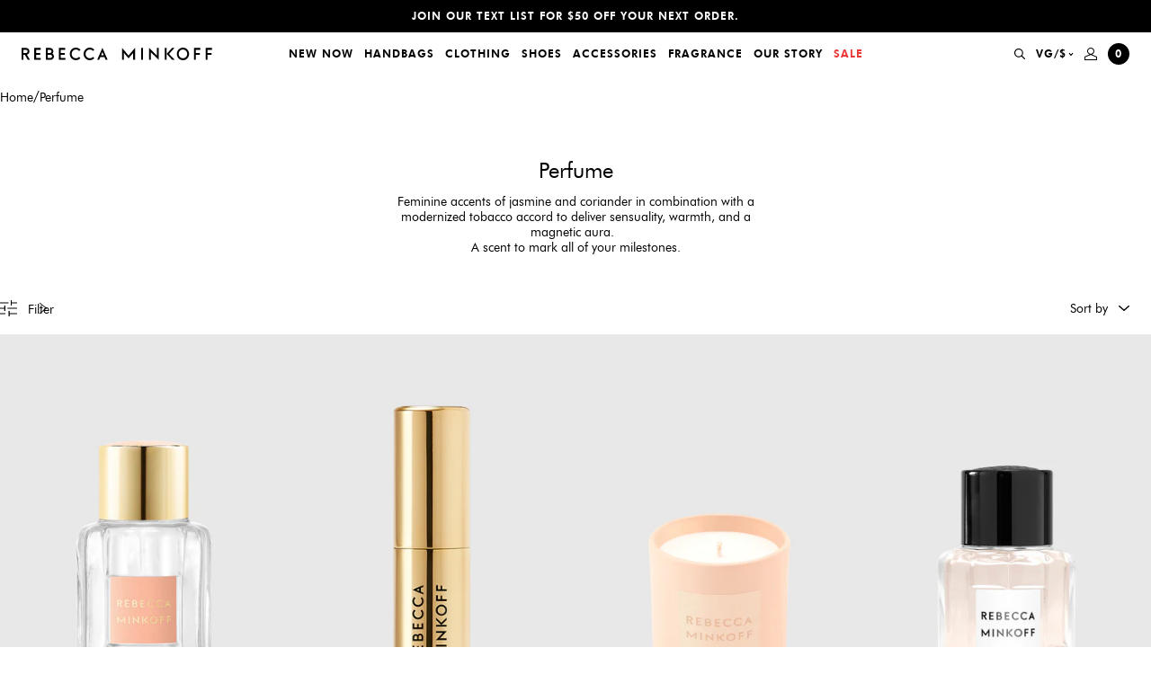

--- FILE ---
content_type: text/html; charset=utf-8
request_url: https://www.rebeccaminkoff.com/en-vg/collections/fragrance
body_size: 63374
content:















<!doctype html>
<html lang="en">
<head>
  

  <meta charset="utf-8">
<meta http-equiv="X-UA-Compatible" content="IE=edge">
<meta name="viewport" content="width=device-width,initial-scale=1,maximum-scale=1">
<meta name="theme-color" content="">
<meta name="format-detection" content="telephone=no">
<link rel="apple-touch-icon" sizes="57x57" href="//www.rebeccaminkoff.com/cdn/shop/files/favicon_1_256x256_crop_center_73cd3dbb-6d48-4804-bd3a-4a5137027f79_57x57.png?v=1633455745">
<link rel="apple-touch-icon" sizes="60x60" href="//www.rebeccaminkoff.com/cdn/shop/files/favicon_1_256x256_crop_center_73cd3dbb-6d48-4804-bd3a-4a5137027f79_60x60.png?v=1633455745">
<link rel="apple-touch-icon" sizes="72x72" href="//www.rebeccaminkoff.com/cdn/shop/files/favicon_1_256x256_crop_center_73cd3dbb-6d48-4804-bd3a-4a5137027f79_72x72.png?v=1633455745">
<link rel="apple-touch-icon" sizes="76x76" href="//www.rebeccaminkoff.com/cdn/shop/files/favicon_1_256x256_crop_center_73cd3dbb-6d48-4804-bd3a-4a5137027f79_76x76.png?v=1633455745">
<link rel="apple-touch-icon" sizes="114x114" href="//www.rebeccaminkoff.com/cdn/shop/files/favicon_1_256x256_crop_center_73cd3dbb-6d48-4804-bd3a-4a5137027f79_114x114.png?v=1633455745">
<link rel="apple-touch-icon" sizes="120x120" href="//www.rebeccaminkoff.com/cdn/shop/files/favicon_1_256x256_crop_center_73cd3dbb-6d48-4804-bd3a-4a5137027f79_120x120.png?v=1633455745">
<link rel="apple-touch-icon" sizes="144x144" href="//www.rebeccaminkoff.com/cdn/shop/files/favicon_1_256x256_crop_center_73cd3dbb-6d48-4804-bd3a-4a5137027f79_144x144.png?v=1633455745">
<link rel="apple-touch-icon" sizes="152x152" href="//www.rebeccaminkoff.com/cdn/shop/files/favicon_1_256x256_crop_center_73cd3dbb-6d48-4804-bd3a-4a5137027f79_152x152.png?v=1633455745">
<link rel="apple-touch-icon" sizes="180x180" href="//www.rebeccaminkoff.com/cdn/shop/files/favicon_1_256x256_crop_center_73cd3dbb-6d48-4804-bd3a-4a5137027f79_180x180.png?v=1633455745">
<link rel="icon" type="image/png" sizes="192x192"  href="//www.rebeccaminkoff.com/cdn/shop/files/favicon_1_256x256_crop_center_73cd3dbb-6d48-4804-bd3a-4a5137027f79_192x192.png?v=1633455745">
<link rel="icon" type="image/png" sizes="32x32" href="//www.rebeccaminkoff.com/cdn/shop/files/favicon_1_256x256_crop_center_73cd3dbb-6d48-4804-bd3a-4a5137027f79_32x32.png?v=1633455745">
<link rel="icon" type="image/png" sizes="96x96" href="//www.rebeccaminkoff.com/cdn/shop/files/favicon_1_256x256_crop_center_73cd3dbb-6d48-4804-bd3a-4a5137027f79_96x96.png?v=1633455745">
<link rel="icon" type="image/png" sizes="16x16" href="//www.rebeccaminkoff.com/cdn/shop/files/favicon_1_256x256_crop_center_73cd3dbb-6d48-4804-bd3a-4a5137027f79_16x16.png?v=1633455745">
<meta name="msapplication-TileColor" content="#eb329f">
<meta name="msapplication-TileImage" content="//www.rebeccaminkoff.com/cdn/shop/files/favicon_1_256x256_crop_center_73cd3dbb-6d48-4804-bd3a-4a5137027f79_144x144.png?v=1633455745">

<meta name="google-site-verification" content="vAdrUlgLHv4Po1K4Ic5t_0hOl_92Meenc-eUTTJwqn4" />

<link rel="canonical" href="https://www.rebeccaminkoff.com/en-vg/collections/fragrance">

<title>
  Designer Perfume &amp; Fragrance | Rebecca Minkoff
  
  
  
</title><meta name="description" content="Introducing Designer Perfume and Fragrances for women, created by Rebecca Minkoff. Explore the latest Rebecca Minkoff perfumes and fragrances here.">

  


<meta property="og:site_name" content="Rebecca Minkoff">
<meta property="og:url" content="https://www.rebeccaminkoff.com/en-vg/collections/fragrance"><meta property="og:title" content="Perfume">
<meta property="og:type" content="product.group">
<meta property="og:description" content="Introducing Designer Perfume and Fragrances for women, created by Rebecca Minkoff. Explore the latest Rebecca Minkoff perfumes and fragrances here.">


<meta name="twitter:site" content="@">
<meta name="twitter:card" content="summary_large_image"><meta name="twitter:title" content="Perfume">
<meta name="twitter:description" content="Introducing Designer Perfume and Fragrances for women, created by Rebecca Minkoff. Explore the latest Rebecca Minkoff perfumes and fragrances here.">


  <style>
  /**
  * Insert your styles with Liquid below.
  *
  * Import additional stylesheets into this sheet using CSS imports:
  * @import url('./global/form.scss');
  */

  @font-face {
    font-family: 'Futura';
    src: url('//www.rebeccaminkoff.com/cdn/shop/t/416/assets/Futura_Book.woff2?v=62423473247160444971769196421') format("woff2"),
        url('//www.rebeccaminkoff.com/cdn/shop/t/416/assets/Futura_Book.woff?v=114936392996038235101769196421') format("woff"),
        url('//www.rebeccaminkoff.com/cdn/shop/t/416/assets/Futura_Book.ttf?v=117829015596988159531769196421') format("truetype");
    font-weight: normal;
    font-style: normal;
    font-display: swap;
  }

  @font-face {
    font-family: 'Futura';
    src: url('//www.rebeccaminkoff.com/cdn/shop/t/416/assets/FuturaPTBook_Medium.woff?v=136840781826295117601769196421') format("woff");
    font-weight: 500;
    font-style: normal;
    font-display: swap;
  }


  @font-face {
    font-family: 'Futura';
    src: url('//www.rebeccaminkoff.com/cdn/shop/t/416/assets/Futura_Heavy.woff2?v=53891005279616551731769196421') format("woff2"),
        url('//www.rebeccaminkoff.com/cdn/shop/t/416/assets/Futura_Heavy.woff?v=39840936465895118601769196421') format("woff"),
        url('//www.rebeccaminkoff.com/cdn/shop/t/416/assets/Futura_Heavy.ttf?v=119343359508377622441769196421') format("truetype");
    font-weight: 900;
    font-style: normal;
    font-display: swap;
  }
</style>

  <!-- Critical CSS -->

    <style>.background-color.background-color--brand-primary{background-color:#000}.background-color.background-color--brand-secondary{background-color:#637381}.background-color.background-color--background-dark{background-color:#000}.background-color.background-color--background-light{background-color:#f6f6f6}.background-color.background-color--background-white{background-color:#fff}.background-color.background-color--text-primary{background-color:#000}.background-color.background-color--text-secondary{background-color:#303030}.background-color.background-color--text-light{background-color:#707070}.background-color.background-color--text-inverse{background-color:#fff}.background-color.background-color--black{background-color:#000}.background-color.background-color--darkgrey{background-color:#606060}.background-color.background-color--offblack{background-color:#333}.background-color.background-color--grey{background-color:#909090}.background-color.background-color--lightgrey{background-color:#f0f0f0}.background-color.background-color--lightgrey-transparent{background-color:hsla(0,0%,44%,.07)}.background-color.background-color--peach{background-color:#f8f3ec}.background-color.background-color--white{background-color:#fff}.background-color.background-color--success_green{background-color:#4bb543}.background-color.background-color--error_red,.background-color.background-color--red{background-color:#ec3737}.text-color.text-color--brand-primary{color:#000}.text-color.text-color--brand-secondary{color:#637381}.text-color.text-color--background-dark{color:#000}.text-color.text-color--background-light{color:#f6f6f6}.text-color.text-color--background-white{color:#fff}.text-color.text-color--text-primary{color:#000}.text-color.text-color--text-secondary{color:#303030}.text-color.text-color--text-light{color:#707070}.text-color.text-color--text-inverse{color:#fff}.text-color.text-color--black{color:#000}.text-color.text-color--darkgrey{color:#606060}.text-color.text-color--offblack{color:#333}.text-color.text-color--grey{color:#909090}.text-color.text-color--lightgrey{color:#f0f0f0}.text-color.text-color--lightgrey-transparent{color:hsla(0,0%,44%,.07)}.text-color.text-color--peach{color:#f8f3ec}.text-color.text-color--white{color:#fff}.text-color.text-color--success_green{color:#4bb543}.text-color.text-color--error_red,.text-color.text-color--red{color:#ec3737}.text-left,.text-start{text-align:start}.text-center{text-align:center}.text-end,.text-right{text-align:end}body{overflow-x:hidden}.container{margin:0 auto;max-width:1250px;padding:0 1.6rem;width:100%}@media(min-width:48em){.container{padding:0 3.2rem}}@media(min-width:64em){.container{padding:0 5.6rem}}.no-padding{padding:0}.no-padding-block-start,.no-padding-top{-webkit-padding-before:0;padding-block-start:0}.no-padding-block-end,.no-padding-bottom{-webkit-padding-after:0;padding-block-end:0}.no-margin{margin:0}.no-margin-block-start,.no-margin-top{-webkit-margin-before:0;margin-block-start:0}.no-margin-block-end,.no-margin-bottom{-webkit-margin-after:0;margin-block-end:0}@media(min-width:69.375em){.smalldesktop-offset-top{-webkit-margin-before:var(--header-height);margin-block-start:var(--header-height)}}.flex-justify-center{justify-content:center}.flex-justify-end{justify-content:flex-end}.flex-justify-start{justify-content:flex-start}.flex-align-center{align-items:center}.flex-align-end{align-items:flex-end}.flex-align-start{align-items:flex-start}.critical-hide{display:inline;display:initial}.critical-clear{opacity:1;opacity:initial}.main-content .shopify-section{display:inline;display:initial}body:not(.template-index) .main-content{opacity:1;opacity:initial}.no-js:not(html){display:none}.no-js .no-js:not(html){display:inline;display:initial}.no-js .js{display:none}.is-hidden,.visually-hidden{clip:rect(0 0 0 0);border:0;-webkit-clip-path:inset(100%);clip-path:inset(100%);height:1px;margin:-1px;overflow:hidden;padding:0;position:absolute;white-space:nowrap;width:1px}.TextHeader{align-items:center;display:flex;flex-flow:row wrap;flex-flow:column;justify-content:center;padding:60px 0 30px}.TextHeader__title{margin:0 0 12px;text-align:center}.TextHeader__desc{margin:0 auto;max-width:327px;text-align:center}.TextHeader__desc a{color:inherit;text-decoration:underline}@media(min-width:48em){.TextHeader__desc{max-width:427px}}.ImageNavigation__swiperContainer{transition:opacity .2s}.ImageNavigation__swiperContainer.swiper-container-initialized{max-height:none;max-height:initial;opacity:1}.ImageNavigation__swiperButton{cursor:pointer;display:none;position:absolute;top:50%;transform:translateY(-50%);z-index:2}.ImageNavigation__swiperButton.prev{left:-46px}.ImageNavigation__swiperButton.next{right:-46px}.ImageNavigation__swiperButton svg{height:15px;width:10px}.ImageNavigation__textContainer{flex-flow:row wrap}@media(min-width:37.5em){.ImageNavigation__swiperContainer{max-height:218px}.ImageNavigation__slide{width:174px}.ImageNavigation__textContainer{align-items:flex-start;flex-flow:row;justify-content:space-between;text-align:left}.ImageNavigation__title{margin:0}.ImageNavigation__desc{margin:0;max-width:393px}}@media(min-width:69.375em){.ImageNavigation{padding:60px 81px 0}.ImageNavigation__swiperContainer{max-height:370px}.ImageNavigation__slide{width:auto}.ImageNavigation__swiperButton{display:block}.ImageNavigation__textContainer{padding:24px 0}.ImageNavigation__desc{max-width:440px}}.SplitMediaText{-webkit-margin-before:1.6rem;display:flex;flex-direction:column-reverse;margin-block-start:1.6rem}.SplitMediaText__video-wrap{aspect-ratio:16/9;position:relative}.SplitMediaText__video-overlay{background:#000;height:100%;left:0;position:absolute;top:0;width:100%}.SplitMediaText__info-wrap{display:flex;flex-direction:column}.SplitMediaText__eyebrow,.SplitMediaText__text,.SplitMediaText__title{width:100%}.SplitMediaText__eyebrow{font-weight:600;text-transform:uppercase}.SplitMediaText__cta{-webkit-margin-before:3.2rem;margin-block-start:3.2rem}.text-color--text-primary .SplitMediaText__cta .cta{color:#000}.text-color--text-primary .SplitMediaText__cta .cta:after{background:#000}.SplitMediaText__title.rmh1{line-height:1.2;margin:3.2rem 0}.SplitMediaText__text.rmp{line-height:1.25}.SplitMediaText .BackgroundMedia{height:100%}.SplitMediaText .BackgroundMedia__image,.SplitMediaText .BackgroundMedia__videoContainer{left:0;position:absolute;top:0;width:100%}@media(max-width:47.99em){.SplitMediaText__info-container{padding:2.4rem}.SplitMediaText__title.rmh1{font-size:3rem;margin-block:0 1.6rem}.SplitMediaText__info-wrap.large .SplitMediaText__title.rmh1{font-size:4rem;margin-block:4rem}.SplitMediaText__info-wrap.large .SplitMediaText__text{font-size:1.8rem}.SplitMediaText__info-wrap.small .SplitMediaText__title.rmh1{font-size:2.8rem;margin-block:2.4rem}.SplitMediaText__info-wrap.small .SplitMediaText__text{font-size:1.2rem}.SplitMediaText__info-wrap.small .SplitMediaText__eyebrow{font-size:1rem}}@media(min-width:48em){.SplitMediaText{flex-direction:row}.SplitMediaText__video-wrap{width:50%}.SplitMediaText__info-wrap{display:flex;width:50%}.SplitMediaText__info-wrap.large .SplitMediaText__title.rmh1{font-size:5.6rem;margin-block:4rem}.SplitMediaText__info-wrap.large .SplitMediaText__text{font-size:1.8rem}.SplitMediaText__info-wrap.small .SplitMediaText__title.rmh1{font-size:3.5rem;margin-block:2.4rem}.SplitMediaText__info-wrap.small .SplitMediaText__text{font-size:1.2rem}.SplitMediaText__info-wrap.small .SplitMediaText__eyebrow{font-size:1rem}.SplitMediaText__info-container{max-width:378px;padding:calc(.2rem + 4.8rem)}.SplitMediaText__text p{line-height:1.5}.SplitMediaText__cta{margin-block:3.2rem}}@media(min-width:64em){.SplitMediaText__info-wrap{width:38%}.SplitMediaText__video-wrap{width:62%}.SplitMediaText.half-content-width .SplitMediaText__info-wrap,.SplitMediaText.half-content-width .SplitMediaText__video-wrap{width:50%}}.FilterDrawer{background-color:#f0f0f0;border-top:1px solid #dadada;height:100vh;left:-340px;overflow-y:auto;position:absolute;top:58px;transition:left .5s;width:340px;z-index:400}@media(min-width:64em){.FilterDrawer{left:-400px;width:400px}}.breadcrumb__list{display:flex;flex-wrap:wrap;gap:5px}.breadcrumb__link{color:#000;font-size:1.4rem}.Collection__breadcrumb{-webkit-padding-before:1.2rem;padding-block-start:1.2rem;padding-inline:1.2rem}@media(min-width:48em){.Collection__breadcrumb{-webkit-padding-before:1.6rem;padding-block-start:1.6rem;padding-inline:2.4rem}}.ProductCardQuickadd{background-color:#fff;display:none}.ImageNavigation__linkOverlay span{color:#fff}:root{--swiper-navigation-size:44px;--swiper-theme-color:#007aff}.swiper-container{list-style:none;margin-left:auto;margin-right:auto;overflow:hidden;padding:0;position:relative;z-index:1}.swiper-wrapper{box-sizing:content-box;display:flex;transform:translateZ(0);z-index:1}.swiper-slide,.swiper-wrapper{height:100%;position:relative;width:100%}.swiper-slide{flex-shrink:0}a,article,body,div,form,h1,h2,h3,header,html,iframe,img,label,li,nav,p,span,u,ul{border:0;font:inherit;font-size:100%;margin:0;padding:0;vertical-align:baseline}article,header,nav{display:block}body{font-size:1.6rem;font-style:normal;font-weight:400;line-height:1;margin:0}ul{list-style:none}main{display:block}h1{font-size:2em;margin:.67em 0}a{background-color:transparent;text-decoration:none}img{border-style:none}button,input,select{font-family:inherit;font-size:100%;line-height:1.15;margin:0}button,input{overflow:visible}button,select{text-transform:none}[type=submit],button{-webkit-appearance:button;-moz-appearance:button;appearance:button;background-color:transparent;border:0;border-radius:0;margin:0;padding:0}[type=submit]::-moz-focus-inner,button::-moz-focus-inner{border-style:none;padding:0}[type=submit]:-moz-focusring,button:-moz-focusring{outline:1px dotted ButtonText}[type=checkbox]{box-sizing:border-box;padding:0}::-webkit-file-upload-button{-webkit-appearance:button;font:inherit}html{-webkit-text-size-adjust:100%;text-size-adjust:100%;font-size:62.5%;letter-spacing:0;line-height:1.15}body,h1,h2,h3{font-family:Futura,sans-serif}body,button,input,select{-webkit-font-smoothing:antialiased;-webkit-text-size-adjust:100%;text-size-adjust:100%}.btn-link,.rmh2,.rmh3,.rmh4,.rmp,.rmp-small{font-family:Futura,sans-serif}.btn-link{font-size:1.2rem;font-style:normal;font-weight:900;letter-spacing:1px;line-height:18px;text-transform:uppercase}.rmh2{font-size:3rem;line-height:35px}.rmh3{font-size:2.4rem;line-height:28px}.rmh4{font-size:2rem;line-height:23px}.rmp{font-size:1.4rem;line-height:17px}.rmp-small{font-size:1.2rem;line-height:14px}.btn-main,.btn-main-large{background-color:#000;color:#fff;height:40px;width:100%}.btn-main-large[disabled]{background-color:#606060}.btn-main-large{height:48px}.input{background-color:transparent;border:0;border-bottom:1px solid #000;border-radius:0;display:block;margin-bottom:12px;outline:0;padding:12px 0;width:100%}.select{-moz-appearance:none;-webkit-appearance:none;appearance:none}.selectWrap{position:relative}.selectIcon{position:absolute;right:0;top:50%;transform:translateY(-50%)}body,html{height:100%}.skipLink{background:#fff;color:#000;left:0;padding:5px;position:absolute;top:0;transform:translateY(-100%);z-index:-1}.Header{z-index:500}.Header,.Underlay{left:0;position:fixed;top:0;width:100%}.Underlay{background-color:rgba(0,0,0,.3);height:100%;opacity:0;visibility:hidden;z-index:-1}.MobileNavUnderlay{display:none}@media(min-width:600px){.MobileNavUnderlay{display:block}}.HeaderSpacer{min-height:var(--mobile-header-offset)}@media(min-width:1250px){.HeaderSpacer{min-height:var(--header-offset)}}.CountdownTimer{display:none}.SlideOut{height:calc(100% - 84px);top:84px}.Promobar{background-color:#000;box-sizing:border-box;max-height:36px;overflow:hidden;padding:0 24px}.Promobar__container{height:100%}.Promobar__slide,.Promobar__wrapper{-ms-flex-align:center;align-items:center}.Promobar__slide{-ms-flex-pack:center;display:flex;flex-flow:row wrap;height:36px;justify-content:center}.Promobar a{color:#fff;font-size:1rem;line-height:12px;text-align:center}@media(min-width:414px){.Promobar a{font-size:1.2rem;line-height:18px}}.Navigation{-ms-flex-align:center;-ms-flex-pack:initial;align-items:center;background-color:#fff;display:flex;flex-flow:row wrap;height:48px;justify-content:initial;padding:0 12px;position:relative}.Navigation__logo{display:none}.Navigation__logo a{display:flex;max-width:212px}.Navigation__mobileMenuBtn{min-width:30px}.Navigation__mobileMenuBtn button{-ms-flex-align:center;align-items:center;display:flex;flex-flow:row wrap;justify-content:flex-start;padding:10px 0;width:100%}.Navigation__mobileCloseBtn{display:none;height:100%;left:0;position:absolute;top:0;width:44px}.Navigation__mobileCloseBtn button{background-color:#f0f0f0;justify-content:center;width:100%}.Navigation__actions,.Navigation__mobileCloseBtn button{-ms-flex-align:center;align-items:center;display:flex;flex-flow:row wrap;height:100%}.Navigation__actions{justify-content:flex-end;min-width:30px}.Navigation__actions--search{padding-right:6px}.Navigation__actions--currencySelector,.Navigation__actions--search{-ms-flex-align:center;-ms-flex-pack:center;align-items:center;display:none;flex-flow:row wrap;height:100%;justify-content:center}.Navigation__actions--currencySelector{padding:0 6px}.Navigation__actions--currencySelector svg{margin-left:2px}.Navigation__actions--account{display:none;padding:0 6px}.Navigation__actions--account,.Navigation__actions--cart{-ms-flex-align:center;-ms-flex-pack:center;align-items:center;flex-flow:row wrap;height:100%;justify-content:center}.Navigation__actions--cart{display:flex;padding-left:6px}.Navigation__mobileLogo{-ms-flex-align:center;align-items:center;flex:1;flex-flow:row wrap;justify-content:center}.Navigation__cartCount,.Navigation__mobileLogo,.Navigation__mobileLogo a{display:flex}.Navigation__cartCount{-ms-flex-align:center;-ms-flex-pack:center;align-items:center;background-color:#000;border-radius:50%;flex-flow:row wrap;height:24px;justify-content:center;width:24px}.Navigation__cartCount span{color:#fff!important}@media(min-width:1110px){.Navigation{padding:0 24px}.Navigation__mobileLogo,.Navigation__mobileMenuBtn{display:none}.Navigation__logo{display:block}.Navigation__actions--account,.Navigation__actions--cart,.Navigation__actions--currencySelector,.Navigation__actions--search{display:flex}}.NavigationMenuDesktop{display:none;flex:1;height:100%}.NavigationMenuDesktop__nav{height:100%}.NavigationMenuDesktop__navList{-ms-flex-align:center;-ms-flex-pack:center;align-items:center;display:flex;flex-flow:row wrap;height:100%;justify-content:center}.NavigationMenuDesktop__linkWrap{height:100%}.NavigationMenuDesktop__link{-ms-flex-align:center;-ms-flex-pack:center;align-items:center;color:#000;display:flex;flex-flow:row wrap;height:100%;justify-content:center;padding:0 6px}.NavigationMenuDesktop__drawer{background-color:#fff;left:0;min-height:0;overflow:hidden;position:absolute;top:100%;width:100%}.NavigationMenuDesktop__subNav{-ms-flex-pack:center;box-sizing:border-box;height:100%;justify-content:center;left:0;opacity:0;padding:10px 0;position:absolute;top:0;visibility:hidden;width:100%}.NavigationMenuDesktop__subNav,.NavigationMenuDesktop__subNavLinks{-ms-flex-align:start;align-items:flex-start;display:flex;flex-flow:row wrap}.NavigationMenuDesktop__subNavLinks{justify-content:initial;margin-top:14px}.NavigationMenuDesktop__linkColumn{min-width:150px;padding:0 5px}.NavigationMenuDesktop__linkColumn__subNavTitle{display:block;margin-bottom:24px}.NavigationMenuDesktop__linkColumn li{padding-bottom:12px}.NavigationMenuDesktop__linkColumn a{color:#000}.NavigationMenuDesktop__linkColumn a span{position:relative}.NavigationMenuDesktop__linkColumn a span:before{background-color:#000;bottom:0;content:'';height:1px;left:0;position:absolute;right:0;transform:scaleX(0);transform-origin:right center}.NavigationMenuDesktop__subNavImgLinks{-ms-flex-align:start;align-items:flex-start;display:flex;flex-flow:row wrap;justify-content:initial}.NavigationMenuDesktop__subNavImgLink{margin:0 5px;position:relative}.NavigationMenuDesktop__subNavImgLink__sublinkTextOverlay{-ms-flex-align:center;-ms-flex-pack:center;align-items:center;display:flex;flex-flow:row wrap;height:100%;justify-content:center;left:0;position:absolute;top:0;width:100%}.NavigationMenuDesktop__subNavImgLink__sublinkTextOverlay span{font-style:normal;letter-spacing:1px;line-height:38px;text-align:center;text-transform:capitalize}.NavigationMenuDesktop__subNavImgLink img{max-height:100%;vertical-align:middle}.NavigationMenuDesktop__subNavImgLink .showTextShadow{text-shadow:0 2px 20px rgba(0,0,0,.2)}@media(min-width:1110px){.NavigationMenuDesktop{display:block}}.NavigationMenuMobile{background-color:#f0f0f0;left:-100%;overflow:hidden;position:fixed;width:100%}.NavigationMenuMobile__container{height:100%;overflow-x:hidden}.NavigationMenuMobile__navAndSearchContainer{height:calc(100% - 120px);overflow-x:hidden;overflow-y:auto;position:relative}.NavigationMenuMobile__item{border-bottom:1px solid #dadada}.NavigationMenuMobile__item a,.NavigationMenuMobile__item button{-ms-flex-align:center;align-items:center;color:#000;display:flex;flex-flow:row wrap;justify-content:space-between;padding:24px;width:100%}.NavigationMenuMobile__actions{padding:24px}.NavigationMenuMobile__actions--currencySelector{color:#000;display:block;margin-bottom:24px}.NavigationMenuMobile__actions--account{color:#000;display:block}.NavigationMenuMobile__subContainer{background-color:#f0f0f0;box-sizing:border-box;height:100%;left:100%;padding:0 0 4px;position:absolute;top:0;width:100%}.NavigationMenuMobile__backBtnWrap{padding:24px}.NavigationMenuMobile__backBtn{-ms-flex-align:center;align-items:center;display:flex;flex-flow:row wrap;justify-content:initial}.NavigationMenuMobile__backBtn svg{margin-right:6.5px}.NavigationMenuMobile__backBtn path{stroke:#606060}.NavigationMenuMobile__backBtn span{color:#606060}.NavigationMenuMobile__subNavWrap{height:calc(100% - 66px);overflow-x:hidden;overflow-y:auto;padding:0 24px}.NavigationMenuMobile__subNav li{padding-bottom:24px}.NavigationMenuMobile__subNav__spaceTop{padding-top:12px}.NavigationMenuMobile__subNav a{color:#000}.NavigationMenuMobile__accountLoginRegisterWrap{padding-top:12px}.NavigationMenuMobile__imgLink{display:block;margin-bottom:12px;position:relative}.NavigationMenuMobile__imgLink__sublinkTextOverlay{-ms-flex-align:center;-ms-flex-pack:center;align-items:center;display:flex;flex-flow:row wrap;height:100%;justify-content:center;left:0;position:absolute;top:0;width:100%}.NavigationMenuMobile__imgLink__sublinkTextOverlay span{font-style:normal;letter-spacing:1px;line-height:38px;text-align:center;text-transform:capitalize}.NavigationMenuMobile__imgLink img{vertical-align:middle;width:100%}.NavigationMenuMobile__imgLink .showTextShadow{text-shadow:0 2px 20px rgba(0,0,0,.2)}.NavigationMenuMobile__mobileSearchContainer,.NavigationMenuMobile__mobileSearchContainer--results{display:none}.NavigationMenuMobile__searchTitle{display:block;padding:24px}.NavigationMenuMobile__searchResults{-ms-flex-align:initial;align-items:initial;display:flex;flex-flow:row wrap;justify-content:initial}.NavigationMenuMobile__searchItem{color:#000;width:50%}.NavigationMenuMobile__searchItem img{max-width:100%;width:100%}.NavigationMenuMobile__searchItem__title{display:block;margin:6px 0;padding:0 12px}.NavigationMenuMobile__searchItem__price{display:block;margin-bottom:12px;padding:0 12px}@media(min-width:600px){.NavigationMenuMobile{left:-375px;width:375px}.NavigationMenuMobile__subContainer{left:375px;width:375px}}.SearchDesktop{background-color:#fff;left:0;max-height:0;overflow:hidden;position:absolute;top:100%;width:100%}.SearchDesktop__container{margin:0 auto;max-width:1040px;opacity:0;padding:36px 0;width:100%}.SearchDesktop__form{-ms-flex-align:center;-ms-flex-pack:initial;align-items:center;border-bottom:1px solid #000;display:flex;flex-flow:row wrap;height:40px;justify-content:initial;margin-bottom:36px}.SearchDesktop__form input{border:0;box-sizing:border-box;height:100%;outline:0;padding-bottom:12px;width:calc(100% - 30px)}.SearchDesktop__form button{-ms-flex-align:center;-ms-flex-pack:end;align-items:center;display:flex;flex-flow:row wrap;height:100%;justify-content:flex-end;width:30px}.SearchDesktop__title{display:block;margin-bottom:24px}.SearchDesktop__resultsContainer{grid-column-gap:10px;display:grid;grid-template-columns:repeat(5,1fr)}.SearchDesktop__item{color:#000}.SearchDesktop__item__img{-ms-flex-align:center;align-items:center;background-color:#f0f0f0;display:flex;flex-flow:row wrap;justify-content:center;min-height:300px}.SearchDesktop__item img{max-height:100%;width:100%}.SearchDesktop__item__title{display:block;margin:6px 0;min-height:36px}.SearchDesktop__results{display:none}.SearchMobile__form{-ms-flex-align:center;-ms-flex-pack:initial;align-items:center;border-bottom:1px solid #000;box-sizing:border-box;display:flex;flex-flow:row wrap;height:64px;justify-content:initial;padding:0 24px}.SearchMobile__form input{background-color:transparent;border:0;border-radius:0;color:#606060;font-size:1.4rem;font-weight:400;height:100%;outline:0;padding:0;width:calc(100% - 30px)}.SearchMobile__form input:input-placeholder{opacity:1}.SearchMobile__form input::input-placeholder,.SearchMobile__form input:input-placeholder{color:#606060}.SearchMobile__form button{-ms-flex-align:center;-ms-flex-pack:end;align-items:center;display:flex;flex-flow:row wrap;height:100%;justify-content:flex-end;width:30px}.AccountSlider{background-color:#fff;padding-top:24px;position:fixed;right:-375px;width:375px}.AccountLoginRegister{padding:0 24px}.AccountLoginRegister__title{margin-bottom:36px}.AccountLoginRegister__buttons{margin-bottom:24px}.AccountLoginRegister__btn{border-bottom:1px solid transparent;color:#000}.AccountLoginRegister__btn.activeForm{border-color:#000}.AccountLoginRegister__btn:first-child{margin-right:33px}.AccountLoginRegister__formWrap{display:none}.AccountLoginRegister__formWrap.activeForm{display:block}.AccountLoginRegister--modal{padding:0 12px}@media(min-width:768px){.AccountLoginRegister--modal{padding:0}}.AccountLoginRegister--modal .AccountLoginRegister__title{display:none}.AccountLoginRegister--modal .AccountLoginRegister__buttons{display:flex;justify-content:center;margin-bottom:36px}.AccountLogin__formTitle{display:none;margin-bottom:12px}.AccountLogin__submit{margin:12px 0}.AccountLogin__resetBtn{border-bottom:1px solid #000;color:#000}.AccountLogin__formWrap{display:none}.AccountLogin__formWrap.activeForm{display:block}.AccountRegister__formTitle{display:none;margin-bottom:12px}.AccountRegister__checkboxInputWrap{margin:24px 0}.AccountRegister__checkboxLabel{justify-content:initial}.AccountRegister__checkboxLabel,.AccountRegister__fakeCheckbox{-ms-flex-align:center;align-items:center;display:flex;flex-flow:row wrap}.AccountRegister__fakeCheckbox{-ms-flex-pack:center;border:1px solid #000;height:18px;justify-content:center;margin-right:9px;width:18px}.AccountRegister__check,.AccountRegister__checkbox{display:none}.AccountRegister__checkbox:checked~.AccountRegister__checkboxLabel .AccountRegister__check{display:block}.GlobaleSlider{background-color:#fff;padding-top:24px;position:fixed;right:-375px;width:375px}.GlobaleCurrencySwitcher{padding:0 24px}.GlobaleCurrencySwitcher__text{margin:12px 0 36px}.GlobaleCurrencySwitcher__submit{margin-top:12px}.GlobaleCurrencySwitcher__select{color:#000}.Footer__signUpSuccess{color:#fff;display:none;margin-top:6px}.Footer__signUpError{color:#ec3737;display:none;margin-top:6px}.ProductCardSlider,.ProductCardSlider__image-cover{background-color:#f0f0f0;height:100%;left:0;position:absolute;top:0;width:100%}.ProductCardSlider__image-cover{opacity:1;overflow:hidden;z-index:40}.ProductCardSlider__link{display:block}.ProductCardSlider__image{opacity:0;vertical-align:middle;width:100%}.ProductCardSwatches{-ms-flex-align:center;align-items:center;display:flex;flex-flow:row wrap;justify-content:initial;padding:0 6px 24px}@media(min-width:1024px){.ProductCardSwatches{padding:0}}.ProductCardQuickadd__singleAdd,.ProductCardQuickadd__waitlistLink{height:38px;width:100%}.ProductCardQuickadd__singleAdd:disabled{color:#909090}.ProductCardQuickadd__waitlistLink{-ms-flex-align:center;align-items:center;color:#000;display:flex;flex-flow:row wrap;justify-content:center}.ProductCardQuickadd__variantCover,.ProductCardQuickadd__variantOptions{-ms-flex-align:center;-ms-flex-pack:center;align-items:center;display:flex;flex-flow:row wrap;height:38px;justify-content:center}.ProductCardQuickadd__variantOptions{background-color:#fff;left:50%;opacity:0;position:absolute;top:0;transform:translateX(-50%);width:calc(100% - 48px)}.ProductCardQuickadd__variantAdd{margin:0 10px}.ProductCardQuickadd__variantAdd span{border-bottom:1px solid transparent}.ProductCardQuickadd .hidden{display:none}.ProductCard{opacity:0;position:relative}.ProductCard__slider-wrap{padding-top:150.0015%;position:relative}.ProductCard__swatches{display:none}.ProductCard__wishlistBtnWrap{position:absolute;right:12px;top:12px;z-index:20}@media(min-width:1024px){.ProductCard__swatches{display:block;left:24px;max-width:calc(100% - 70px);opacity:0;position:absolute;top:24px;z-index:20}.ProductCard__mobileSwatches{display:none}.ProductCard__wishlistBtnWrap{opacity:0;right:25px;top:25px}.ProductCardSkeletonLoad{display:none}}.ProductCardSkeletonLoad{background-color:#fff;height:100%;left:0;opacity:1;position:absolute;top:0;width:100%;z-index:40}.ProductCardSkeletonLoad__info-wrap{margin:6px 6px 0}.ProductCardSkeletonLoad__section{background-color:#f0f0f0;border-radius:6px;overflow:hidden}.ProductCardSkeletonLoad__swatches{height:16px;margin-left:6px;margin-top:12px;width:113px}.ProductCardSkeletonLoad__title{height:18px;margin-bottom:24px;width:100%}.ProductCardSkeletonLoad__price{height:17px;width:54px}.MiniCart{background-color:#fff;height:100%;position:fixed;right:-100%;top:0;width:100%;z-index:900}.MiniCart__header{border-bottom:1px solid #000;box-sizing:border-box;height:93px;padding:24px;position:relative}.MiniCart__title{margin-bottom:6px}.MiniCart__title.isEmpty{display:none}.MiniCart__close{position:absolute;right:24px;top:24px}.MiniCart__body{height:calc(100% - 259px);overflow-y:auto;padding:0 24px}.MiniCart__emptyBody{display:none;padding-top:36px}.MiniCart__items{padding-bottom:24px}.MiniCart__footer{border-top:1px solid #000;box-sizing:border-box;height:166px;padding:20px 24px 24px}.MiniCart__total{-ms-flex-align:center;align-items:center;display:flex;flex-flow:row wrap;justify-content:space-between;margin-bottom:24px}.MiniCart__shippingText{margin-top:12px;text-align:center}.MiniCart.emptyCart .MiniCart__title.notEmpty{display:none}.MiniCart.emptyCart .MiniCart__emptyBody,.MiniCart.emptyCart .MiniCart__title.isEmpty{display:block}.MiniCart.emptyCart .MiniCart__items,.MiniCartUnderlay{display:none}@media(min-width:600px){.MiniCart{right:-375px;width:375px}.MiniCartUnderlay{display:block}}.LoginModal{background-color:#fff;background-repeat:no-repeat;background-size:cover;box-sizing:border-box;left:50%;margin:0 auto;min-width:325px;opacity:0;padding:60px 0;position:fixed;top:50%;transform:translate(-50%,-50%);visibility:hidden;z-index:-1}@media(min-width:768px){.LoginModal{min-width:600px;padding:60px 135px}}.LoginModal__close{position:absolute;right:20px;top:20px}.LoginModal__header{margin-bottom:36px;padding:0 60px;text-align:center}@media(min-width:768px){.LoginModal__header{padding:0}}.LoginModal__title{margin-bottom:4px}.ExclusionModal{background-color:#fff;background-repeat:no-repeat;background-size:cover;box-sizing:border-box;left:50%;margin:0 auto;max-width:675px;min-width:325px;opacity:0;padding:80px 0;position:fixed;top:50%;transform:translate(-50%,-50%);visibility:hidden;z-index:-1}@media(min-width:768px){.ExclusionModal{min-width:600px;padding:120px 60px}}.ExclusionModal__close{position:absolute;right:20px;top:20px}.ExclusionModal__content{padding:0 24px;text-align:center}@media(min-width:768px){.ExclusionModal__content{padding:0}}.ExclusionModal__header{margin-bottom:12px}.ImageNavigation__navContainer{position:relative}.ImageNavigation__swiperContainer{max-height:200px;opacity:0}.ImageNavigation__slide{height:auto;width:159px}.ImageNavigation__link{color:#000;color:initial;display:block;height:100%;position:relative}.ImageNavigation__link img{vertical-align:middle;width:100%}.ImageNavigation__linkOverlay{-ms-flex-align:end;-ms-flex-pack:center;align-items:flex-end;background:linear-gradient(180deg,transparent,rgba(0,0,0,.5));box-sizing:border-box;display:flex;flex-flow:row wrap;height:100%;justify-content:center;left:0;padding-bottom:14px;position:absolute;top:0;width:100%}.ImageNavigation__textContainer{-ms-flex-align:center;align-items:center;display:flex;flex-flow:column;justify-content:center;padding:24px;text-align:center}.ImageNavigation__title{margin:0 0 12px}.ImageNavigation__desc{margin:0 auto;max-width:297px}@media(min-width:600px){.ImageNavigation__swiperContainer{max-height:218px}.ImageNavigation__slide{width:174px}.ImageNavigation__textContainer{-ms-flex-align:start;align-items:flex-start;flex-flow:row;justify-content:space-between;text-align:left}.ImageNavigation__title{margin:0}.ImageNavigation__desc{margin:0;max-width:393px}}@media(min-width:1110px){.ImageNavigation{padding:60px 81px 0}.ImageNavigation__swiperContainer{max-height:370px}.ImageNavigation__slide{width:auto}.ImageNavigation__textContainer{padding:24px 0}.ImageNavigation__desc{max-width:440px}}.Filter__header{-ms-flex-pack:justify;background-color:#fff;height:58px;justify-content:space-between}.Filter__filterToggle,.Filter__header{-ms-flex-align:center;align-items:center;display:flex;flex-flow:row wrap}.Filter__filterToggle{-ms-flex-pack:center;color:#000;height:100%;justify-content:center;padding-inline:24px 32px;position:relative}.Filter__filterToggle-text{align-items:center;display:flex}.Filter__filterToggle-text .rmp{-webkit-margin-before:2px;margin-block-start:2px}.Filter__filterToggle-arrow-icon{align-items:center;display:flex;height:24px;justify-content:center;position:absolute;width:24px}.Filter__filterToggle-arrow-icon--close{opacity:0}.Filter__filterToggle-arrow-icon--open{right:0}.Filter__filterToggle-filter-icon svg{margin-right:12px}.Filter__clear{-ms-flex-align:center;-ms-flex-pack:center;align-items:center;display:none;flex-flow:row wrap;height:100%;justify-content:center}.Filter__clear span{color:#000}.Filter__clear p{display:inline-block}.Filter__clear svg{margin-left:6px}.Filter__sortToggle{-ms-flex-align:center;-ms-flex-pack:center;align-items:center;color:#000;display:flex;flex-flow:row wrap;height:100%;justify-content:center;padding:0 24px}.Filter__sortToggle svg{margin-left:12px}@media(max-width:768px){.Filter__header--filter-hidden{justify-content:flex-end}}@media(min-width:768px){.Filter__header{justify-content:initial}.Filter__sortToggle{margin-left:auto}}.FilterUnderlay{background-color:#000;height:100%;left:0;opacity:0;position:absolute;top:58px;visibility:hidden;width:100%;z-index:-1}.FilterCategory__toggle{-ms-flex-align:center;align-items:center;box-sizing:border-box;color:#000;display:flex;flex-flow:row wrap;justify-content:space-between;padding:24px;width:100%}.FilterCategory__toggle svg{height:6px;transform:rotate(0);width:9px}.FilterCategory__optionsWrap{border-bottom:1px solid #dadada;padding:0 24px 24px;position:relative}.FilterCategory__options{max-height:215px;overflow-x:hidden;overflow-y:auto}.FilterCategory__options::-webkit-scrollbar{width:9px}.FilterCategory__options::-webkit-scrollbar-track{background-color:hsla(0,0%,56%,.2);border-radius:12px}.FilterCategory__options::-webkit-scrollbar-thumb{background-color:#909090;border-radius:12px}.FilterSort{background-color:#f0f0f0;display:none;position:absolute;right:0;top:58px;width:198px;z-index:400}.FilterSort__options{display:flex;flex-direction:column;padding:24px}.FilterSort__option{margin-bottom:15px;padding-bottom:1px;text-align:left}.FilterSort__option:last-child{margin-bottom:0}.FilterSort__option span{border-bottom:1px solid transparent;color:#000}.FilterSort__option.activeSort span{border-color:#000}@media(min-width:768px){.FilterSort{width:192px}.FilterSort__option{margin-bottom:9px}}@media(min-width:1024px){.FilterSort{width:198px}}.FilterCategoryOption{display:flex;padding-bottom:18px}.FilterCategoryOption__checkbox{height:0;opacity:0;width:0}.FilterCategoryOption__label{display:flex}.FilterCategoryOption__checkboxControl{-ms-flex-align:center;-ms-flex-pack:center;align-items:center;background-color:#fff;border:1px solid #fff;border-radius:50%;box-sizing:border-box;display:flex;flex-flow:row wrap;height:14px;justify-content:center;margin-right:12px;width:14px}.FilterCategoryOption__checkboxControl.filterColorSwatch{background-color:transparent;border-color:transparent}.FilterCategoryOption__checkboxControl__inset{background-color:#fff;background-position:50%;background-repeat:no-repeat;background-size:cover;border-radius:50%;height:10px;width:10px}.FilterActiveTags{-ms-flex-align:center;align-items:center;display:none;flex-flow:row wrap;justify-content:center;margin:0 6px}@media(min-width:768px){.FilterActiveTags{display:flex}}.ProductGrid{position:relative}.ProductGrid__grid{display:grid;grid-template-columns:repeat(2,1fr);min-height:65vh;opacity:1}.ProductGrid__card{width:100%}@media(min-width:600px){.ProductGrid__grid{grid-template-columns:repeat(4,1fr);min-height:70vh}}@media(min-width:768px){.ProductGrid__grid{min-height:75vh}}.ProductGridEmpty{display:none;min-height:65vh;padding:60px 24px;text-align:center}.ProductGridEmpty__title{margin-bottom:12px}@media(min-width:768px){.ProductGridEmpty{min-height:75vh;padding:120px 0}}.filterSwatch[data-color=black]{background-color:#000!important}</style>
  
  <link href="//www.rebeccaminkoff.com/cdn/shop/t/416/assets/layout.theme.css?v=1755022171794" media="print" onload="this.media='all'" rel="stylesheet">
  <noscript><link href="//www.rebeccaminkoff.com/cdn/shop/t/416/assets/layout.theme.css?v=1755022171794" media="all" rel="stylesheet"></noscript><link href="//www.rebeccaminkoff.com/cdn/shop/t/416/assets/template.collection.css?v=1755022171794" media="print" onload="this.media='all'" rel="stylesheet">
  <noscript><link href="//www.rebeccaminkoff.com/cdn/shop/t/416/assets/template.collection.css?v=1755022171794" media="all" rel="stylesheet"></noscript>
  

<style type="text/css" id="SwatchesCSS">
  /* Large Set Swatches */
  
    

    .productSwatch[data-color="seduction-red"] {
      background-image: url("https://cdn.accentuate.io/17549245/1732036255298/v_1732036255298/Screenshot-2024-11-19-at-12.10.49 PM.png?v=0");
    }

  
    

    .productSwatch[data-color="veridian"] {
      background-image: url("https://cdn.accentuate.io/17549245/1753902805764/Screenshot-2025-07-30-at-3.13.03%E2%80%AFPM.png?v=1753902805764");
    }

  
    

    .productSwatch[data-color="dark-denim"] {
      background-image: url("https://cdn.accentuate.io/17549245/1755014314595/Screenshot-2025-08-12-at-11.57.32%E2%80%AFAM.png?v=1755014314596");
    }

  
    

    .productSwatch[data-color="lava"] {
      background-image: url("https://cdn.accentuate.io/17549245/1755014348968/Screenshot-2025-08-12-at-11.59.00%E2%80%AFAM.png?v=1755014348968");
    }

  
    

    .productSwatch[data-color="mulberry"] {
      background-image: url("https://cdn.accentuate.io/17549245/1753902850442/Screenshot-2025-07-30-at-3.13.58%E2%80%AFPM.png?v=1753902850442");
    }

  
    

    .productSwatch[data-color="vintage-black"] {
      background-image: url("https://cdn.accentuate.io/17549245/1753902881168/Screenshot-2025-07-30-at-3.14.30%E2%80%AFPM.png?v=1753902881168");
    }

  
    

    .productSwatch[data-color="willow"] {
      background-image: url("https://cdn.accentuate.io/17549245/1753902905541/Screenshot-2025-07-30-at-3.14.56%E2%80%AFPM.png?v=1753902905541");
    }

  
    

    .productSwatch[data-color="sable"] {
      background-image: url("https://cdn.accentuate.io/17549245/1753902951232/Screenshot-2025-07-30-at-3.15.41%E2%80%AFPM.png?v=1753902951232");
    }

  
    

    .productSwatch[data-color="vintage-black"] {
      background-image: url("https://cdn.accentuate.io/17549245/1753903003775/Screenshot-2025-07-30-at-3.16.32%E2%80%AFPM.png?v=1753903003776");
    }

  
    

    .productSwatch[data-color="oro-snake"] {
      background-image: url("https://cdn.accentuate.io/17549245/1753903040634/Screenshot-2025-07-30-at-3.17.09%E2%80%AFPM.png?v=1753903040634");
    }

  
    

    .productSwatch[data-color="silver-tawny"] {
      background-image: url("https://cdn.accentuate.io/17549245/1753903102932/Screenshot-2025-07-30-at-3.18.10%E2%80%AFPM.png?v=1753903102932");
    }

  
    

    .productSwatch[data-color="denim"] {
      background-image: url("https://cdn.accentuate.io/17549245/1753903163402/Screenshot-2025-07-30-at-3.19.08%E2%80%AFPM.png?v=1753903163402");
    }

  
    

    .productSwatch[data-color="dark-olive"] {
      background-image: url("https://cdn.accentuate.io/17549245/1753903204737/Screenshot-2025-07-30-at-3.19.54%E2%80%AFPM.png?v=1753903204737");
    }

  
    

    .productSwatch[data-color="light-natural-black"] {
      background-image: url("https://cdn.accentuate.io/17549245/1748361287988/Screenshot-2025-05-27-at-11.54.36%E2%80%AFAM.png?v=1748361287988");
    }

  
    

    .productSwatch[data-color="fern"] {
      background-image: url("https://cdn.accentuate.io/17549245/1748361313843/Screenshot-2025-05-27-at-11.53.56%E2%80%AFAM.png?v=1748361313843");
    }

  
    

    .productSwatch[data-color="vintage"] {
      background-image: url("https://cdn.accentuate.io/17549245/1748361347548/Screenshot-2025-05-27-at-11.55.26%E2%80%AFAM.png?v=1748361347548");
    }

  
    

    .productSwatch[data-color="blue-denim-fondant"] {
      background-image: url("https://cdn.accentuate.io/17549245/1748361386581/Screenshot-2025-05-27-at-11.56.07%E2%80%AFAM.png?v=1748361386581");
    }

  
    

    .productSwatch[data-color="denim-fondant"] {
      background-image: url("https://cdn.accentuate.io/17549245/1748361423576/Screenshot-2025-05-27-at-11.56.50%E2%80%AFAM.png?v=1748361423576");
    }

  
    

    .productSwatch[data-color="olive"] {
      background-image: url("https://cdn.accentuate.io/17549245/1748361454725/Screenshot-2025-05-27-at-11.57.26%E2%80%AFAM.png?v=1748361454725");
    }

  
    

    .productSwatch[data-color="sesame-black"] {
      background-image: url("https://cdn.accentuate.io/17549245/1743522848855/Screenshot-2025-04-01-at-11.53.22%E2%80%AFAM.png?v=1743522848856");
    }

  
    

    .productSwatch[data-color="straw"] {
      background-image: url("https://cdn.accentuate.io/17549245/1746025114084/Screenshot-2025-04-30-at-10.58.05%E2%80%AFAM.png?v=1746025114084");
    }

  
    

    .productSwatch[data-color="whisper"] {
      background-image: url("https://cdn.accentuate.io/17549245/1746025701270/Screenshot-2025-04-30-at-11.08.13%E2%80%AFAM.png?v=1746025701270");
    }

  
    

    .productSwatch[data-color="spotty-leopard"] {
      background-image: url("https://cdn.accentuate.io/17549245/1746025742042/Screenshot-2025-04-30-at-11.08.50%E2%80%AFAM.png?v=1746025742042");
    }

  
    

    .productSwatch[data-color="black-graphic-ditsy"] {
      background-image: url("https://cdn.accentuate.io/17549245/1746025814774/Screenshot-2025-04-30-at-11.10.01%E2%80%AFAM.png?v=1746025814774");
    }

  
    

    .productSwatch[data-color="periwinkle-shirting-stripe"] {
      background-image: url("https://cdn.accentuate.io/17549245/1746025866489/Screenshot-2025-04-30-at-11.10.48%E2%80%AFAM.png?v=1746025866489");
    }

  
    

    .productSwatch[data-color="periwinkle-ecru-stripe"] {
      background-image: url("https://cdn.accentuate.io/17549245/1746025938903/Screenshot-2025-04-30-at-11.11.56%E2%80%AFAM.png?v=1746025938903");
    }

  
    

    .productSwatch[data-color="coquette"] {
      background-image: url("https://cdn.accentuate.io/17549245/1746025998352/Screenshot-2025-04-30-at-11.13.04%E2%80%AFAM.png?v=1746025998352");
    }

  
    

    .productSwatch[data-color="ultra-pink"] {
      background-image: url("https://cdn.accentuate.io/17549245/1746026073005/Screenshot-2025-04-30-at-11.14.03%E2%80%AFAM.png?v=1746026073005");
    }

  
    

    .productSwatch[data-color="black-textured-stripe"] {
      background-image: url("https://cdn.accentuate.io/17549245/1746026132673/Screenshot-2025-04-30-at-11.15.16%E2%80%AFAM.png?v=1746026132673");
    }

  
    

    .productSwatch[data-color="graphic-stripe"] {
      background-image: url("https://cdn.accentuate.io/17549245/1746026179008/Screenshot-2025-04-30-at-11.15.57%E2%80%AFAM.png?v=1746026179008");
    }

  
    

    .productSwatch[data-color="periwinkle"] {
      background-image: url("https://cdn.accentuate.io/17549245/1746026215724/Screenshot-2025-04-30-at-11.16.43%E2%80%AFAM.png?v=1746026215725");
    }

  
    

    .productSwatch[data-color="bleeker-wash"] {
      background-image: url("https://cdn.accentuate.io/17549245/1746026274308/Screenshot-2025-04-30-at-11.17.34%E2%80%AFAM.png?v=1746026274308");
    }

  
    

    .productSwatch[data-color="twilight"] {
      background-image: url("https://cdn.accentuate.io/17549245/1746026363517/Screenshot-2025-04-30-at-11.19.08%E2%80%AFAM.png?v=1746026363517");
    }

  
    

    .productSwatch[data-color="ecru-stripe-true-black-stripe"] {
      background-image: url("https://cdn.accentuate.io/17549245/1746026428241/Screenshot-2025-04-30-at-11.20.10%E2%80%AFAM.png?v=1746026428242");
    }

  
    

    .productSwatch[data-color="small-twilight-large-white-stripe"] {
      background-image: url("https://cdn.accentuate.io/17549245/1746026459363/Screenshot-2025-04-30-at-11.20.48%E2%80%AFAM.png?v=1746026459363");
    }

  
    

    .productSwatch[data-color="beetroot"] {
      background-image: url("https://cdn.accentuate.io/17549245/1746026495567/Screenshot-2025-04-30-at-11.21.19%E2%80%AFAM.png?v=1746026495567");
    }

  
    

    .productSwatch[data-color="vanile"] {
      background-image: url("https://cdn.accentuate.io/17549245/1746026564626/Screenshot-2025-04-30-at-11.22.30%E2%80%AFAM.png?v=1746026564626");
    }

  
    

    .productSwatch[data-color="linen"] {
      background-image: url("https://cdn.accentuate.io/17549245/1746025157768/Screenshot-2025-04-30-at-10.59.07%E2%80%AFAM.png?v=1746025157768");
    }

  
    

    .productSwatch[data-color="gold-silver-platino"] {
      background-image: url("https://cdn.accentuate.io/17549245/1744909015637/Screenshot-2025-04-17-at-12.55.56%E2%80%AFPM.png?v=1744909015637");
    }

  
    

    .productSwatch[data-color="siren-porcelain-cloud-multi"] {
      background-image: url("https://cdn.accentuate.io/17549245/1744909054657/Screenshot-2025-04-17-at-12.57.10%E2%80%AFPM.png?v=1744909054658");
    }

  
    

    .productSwatch[data-color="brunette"] {
      background-image: url("https://cdn.accentuate.io/17549245/1743523144275/Screenshot-2025-04-01-at-11.58.50%E2%80%AFAM.png?v=1743523144275");
    }

  
    

    .productSwatch[data-color="black-silver"] {
      background-image: url("https://cdn.accentuate.io/17549245/1743523193035/Screenshot-2025-04-01-at-11.59.40%E2%80%AFAM.png?v=1743523193035");
    }

  
    

    .productSwatch[data-color="natural-tawny"] {
      background-image: url("https://cdn.accentuate.io/17549245/1741719555680/Screenshot-2025-03-11-at-2.58.50%E2%80%AFPM.png?v=1741719555680");
    }

  
    

    .productSwatch[data-color="porcelain"] {
      background-image: url("https://cdn.accentuate.io/17549245/1741719580762/Screenshot-2025-03-11-at-2.59.28%E2%80%AFPM.png?v=1741719580762");
    }

  
    

    .productSwatch[data-color="sesame"] {
      background-image: url("https://cdn.accentuate.io/17549245/1741719662394/Screenshot-2025-03-11-at-3.00.49%E2%80%AFPM.png?v=1741719662394");
    }

  
    

    .productSwatch[data-color="romance"] {
      background-image: url("https://cdn.accentuate.io/17549245/1736370946787/Screenshot-2025-01-08-at-4.15.15%E2%80%AFPM.png?v=1736370946787");
    }

  
    

    .productSwatch[data-color="waverly-wash"] {
      background-image: url("https://cdn.accentuate.io/17549245/1738687831388/Screenshot-2025-02-04-at-11.48.34%E2%80%AFAM.png?v=1738687831388");
    }

  
    

    .productSwatch[data-color="graphic-ditsy"] {
      background-image: url("https://cdn.accentuate.io/17549245/1739468247339/Screenshot-2025-02-13-at-12.36.48%E2%80%AFPM.png?v=1739468247339");
    }

  
    

    .productSwatch[data-color="spotted-feather"] {
      background-image: url("https://cdn.accentuate.io/17549245/1739468286890/Screenshot-2025-02-13-at-12.37.50%E2%80%AFPM.png?v=1739468286890");
    }

  
    

    .productSwatch[data-color="chalk-leopard-swirl"] {
      background-image: url("https://cdn.accentuate.io/17549245/1739468340147/Screenshot-2025-02-13-at-12.38.45%E2%80%AFPM.png?v=1739468340147");
    }

  
    

    .productSwatch[data-color="azure-painted-chevron"] {
      background-image: url("https://cdn.accentuate.io/17549245/1739468399039/Screenshot-2025-02-13-at-12.39.42%E2%80%AFPM.png?v=1739468399039");
    }

  
    

    .productSwatch[data-color="siren"] {
      background-image: url("https://cdn.accentuate.io/17549245/1739463598629/Screenshot-2025-02-13-at-11.19.28%E2%80%AFAM.png?v=1739463598629");
    }

  
    

    .productSwatch[data-color="natural-black"] {
      background-image: url("https://cdn.accentuate.io/17549245/1739463678167/Screenshot-2025-02-13-at-11.20.34%E2%80%AFAM.png?v=1739463678167");
    }

  
    

    .productSwatch[data-color="denim-blue"] {
      background-image: url("https://cdn.accentuate.io/17549245/1739463851598/Screenshot-2025-02-13-at-11.23.56%E2%80%AFAM.png?v=1739463851598");
    }

  
    

    .productSwatch[data-color="carbon-wash"] {
      background-image: url("https://cdn.accentuate.io/17549245/1738079126999/Screenshot-2025-01-28-at-10.45.00%E2%80%AFAM.png?v=1738079126999");
    }

  
    

    .productSwatch[data-color="rose-ditsy"] {
      background-image: url("https://cdn.accentuate.io/17549245/1738680018172/Screenshot-2025-02-04-at-9.39.52%E2%80%AFAM.png?v=1738680018172");
    }

  
    

    .productSwatch[data-color="chalk"] {
      background-image: url("https://cdn.accentuate.io/17549245/1738680072374/Screenshot-2025-02-04-at-9.40.59%E2%80%AFAM.png?v=1738680072374");
    }

  
    

    .productSwatch[data-color="azure"] {
      background-image: url("https://cdn.accentuate.io/17549245/1738680108601/Screenshot-2025-02-04-at-9.41.35%E2%80%AFAM.png?v=1738680108601");
    }

  
    

    .productSwatch[data-color="slate"] {
      background-image: url("https://cdn.accentuate.io/17549245/1738680166677/Screenshot-2025-02-04-at-9.42.15%E2%80%AFAM.png?v=1738680166677");
    }

  
    

    .productSwatch[data-color="chamomile"] {
      background-image: url("https://cdn.accentuate.io/17549245/1738680237939/Screenshot-2025-02-04-at-9.43.44%E2%80%AFAM.png?v=1738680237939");
    }

  
    

    .productSwatch[data-color="acid-stone"] {
      background-image: url("https://cdn.accentuate.io/17549245/1738680352361/Screenshot-2025-02-04-at-9.45.42%E2%80%AFAM.png?v=1738680352361");
    }

  
    

    .productSwatch[data-color="primrose"] {
      background-image: url("https://cdn.accentuate.io/17549245/1738680419962/Screenshot-2025-02-04-at-9.46.19%E2%80%AFAM.png?v=1738680419962");
    }

  
    

    .productSwatch[data-color="army"] {
      background-image: url("https://cdn.accentuate.io/17549245/1738680520176/Screenshot-2025-02-04-at-9.48.27%E2%80%AFAM.png?v=1738680520176");
    }

  
    

    .productSwatch[data-color="chalk"] {
      background-image: url("https://cdn.accentuate.io/17549245/1738680278853/Screenshot-2025-02-04-at-9.40.59%E2%80%AFAM.png?v=1738680308936");
    }

  
    

    .productSwatch[data-color="tawny-black"] {
      background-image: url("https://cdn.accentuate.io/17549245/1738079238844/Screenshot-2025-01-28-at-10.47.05%E2%80%AFAM.png?v=1738079238844");
    }

  
    

    .productSwatch[data-color="cannella-black"] {
      background-image: url("https://cdn.accentuate.io/17549245/1738079284165/Screenshot-2025-01-28-at-10.47.46%E2%80%AFAM.png?v=1738079284166");
    }

  
    

    .productSwatch[data-color="caramello-black"] {
      background-image: url("https://cdn.accentuate.io/17549245/1738079339085/Screenshot-2025-01-28-at-10.48.44%E2%80%AFAM.png?v=1738079339085");
    }

  
    

    .productSwatch[data-color="romance-blushing"] {
      background-image: url("https://cdn.accentuate.io/17549245/1737575923586/Screenshot-2025-01-22-at-2.58.20%E2%80%AFPM.png?v=1737575923586");
    }

  
    

    .productSwatch[data-color="sea"] {
      background-image: url("https://cdn.accentuate.io/17549245/1737566789272/Screenshot-2025-01-22-at-12.24.51%E2%80%AFPM.png?v=1737566789272");
    }

  
    

    .productSwatch[data-color="oro"] {
      background-image: url("https://cdn.accentuate.io/17549245/1737566825307/Screenshot-2025-01-22-at-12.26.54%E2%80%AFPM.png?v=1737566825307");
    }

  
    

    .productSwatch[data-color=""] {
      background-image: url("https://cdn.accentuate.io/17549245/1736449206159/Screenshot-2025-01-09-at-1.57.20%E2%80%AFPM.png?v=1736449206159");
    }

  
    

    .productSwatch[data-color="paper-tweed"] {
      background-image: url("https://cdn.accentuate.io/17549245/1736370988978/Screenshot-2025-01-08-at-4.16.16%E2%80%AFPM.png?v=1736370988978");
    }

  
    

    .productSwatch[data-color="black-panna"] {
      background-image: url("https://cdn.accentuate.io/17549245/1734466865741/Screenshot-2024-12-17-at-3.20.39%E2%80%AFPM.png?v=1734466865741");
    }

  
    

    .productSwatch[data-color="champagne-gold"] {
      background-image: url("https://cdn.accentuate.io/17549245/1734466908246/Screenshot-2024-12-17-at-3.21.30%E2%80%AFPM.png?v=1734466908246");
    }

  
    

    .productSwatch[data-color="panna"] {
      background-image: url("https://cdn.accentuate.io/17549245/1734466955700/Screenshot-2024-12-17-at-3.22.25%E2%80%AFPM.png?v=1734466955700");
    }

  
    

    .productSwatch[data-color="praline"] {
      background-image: url("https://cdn.accentuate.io/17549245/1734466986908/Screenshot-2024-12-17-at-3.22.56%E2%80%AFPM.png?v=1734466986908");
    }

  
    

    .productSwatch[data-color="blushing"] {
      background-image: url("https://cdn.accentuate.io/17549245/1734467018090/Screenshot-2024-12-17-at-3.23.28%E2%80%AFPM.png?v=1734467018090");
    }

  
    

    .productSwatch[data-color="tawny"] {
      background-image: url("https://cdn.accentuate.io/17549245/1734467099084/Screenshot-2024-12-17-at-3.24.49%E2%80%AFPM.png?v=1734467099084");
    }

  
    

    .productSwatch[data-color="cayenne"] {
      background-image: url("https://cdn.accentuate.io/17549245/1734467190333/Screenshot-2024-12-17-at-3.26.20%E2%80%AFPM.png?v=1734467190333");
    }

  
    

    .productSwatch[data-color="army-snake"] {
      background-image: url("https://cdn.accentuate.io/17549245/1733852432762/Screenshot-2024-12-10-at-12.38.28%E2%80%AFPM.png?v=1733852432762");
    }

  
    

    .productSwatch[data-color="buttercream-snake"] {
      background-image: url("https://cdn.accentuate.io/17549245/1732303824736/Screenshot-2024-11-22-at-2.29.50%E2%80%AFPM.png?v=1732303824737");
    }

  
    

    .productSwatch[data-color="black-coffee"] {
      background-image: url("https://cdn.accentuate.io/17549245/1732307046001/Screenshot-2024-11-22-at-3.23.39%E2%80%AFPM.png?v=1732307046001");
    }

  
    

    .productSwatch[data-color="buttercream"] {
      background-image: url("https://cdn.accentuate.io/17549245/1732303867019/Screenshot-2024-11-22-at-2.30.51%E2%80%AFPM.png?v=1732303867019");
    }

  
    

    .productSwatch[data-color=""] {
      background-image: url("https://cdn.accentuate.io/17549245/1732307091338/Screenshot-2024-11-22-at-3.24.36%E2%80%AFPM.png?v=1732307091338");
    }

  
    

    .productSwatch[data-color="deep-jade"] {
      background-image: url("https://cdn.accentuate.io/17549245/1732307138747/Screenshot-2024-11-22-at-3.25.22%E2%80%AFPM.png?v=1732307138747");
    }

  
    

    .productSwatch[data-color=""] {
      background-image: url("https://cdn.accentuate.io/17549245/1732307203408/Screenshot-2024-11-22-at-3.26.27%E2%80%AFPM.png?v=1732307203409");
    }

  
    

    .productSwatch[data-color=""] {
      background-image: url("https://cdn.accentuate.io/17549245/1732042644248/v_1732042644248/Screenshot-2024-11-19-at-1.57.03 PM.png?v=0");
    }

  
    

    .productSwatch[data-color="charcoal"] {
      background-image: url("https://cdn.accentuate.io/17549245/1732042677204/v_1732042677204/Screenshot-2024-11-19-at-1.57.38 PM.png?v=0");
    }

  
    

    .productSwatch[data-color="matcha"] {
      background-image: url("https://cdn.accentuate.io/17549245/1732035375196/v_1732035375196/Screenshot-2024-11-19-at-11.53.36 AM.png?v=0");
    }

  
    

    .productSwatch[data-color="black-rose"] {
      background-image: url("https://cdn.accentuate.io/17549245/1732036855851/v_1732036855852/Screenshot-2024-11-19-at-12.20.49 PM.png?v=0");
    }

  
    

    .productSwatch[data-color="pinstripes"] {
      background-image: url("https://cdn.accentuate.io/17549245/1732037156030/v_1732037156030/Screenshot-2024-11-19-at-12.25.50 PM.png?v=0");
    }

  
    

    .productSwatch[data-color="black-strokes"] {
      background-image: url("https://cdn.accentuate.io/17549245/1732035510330/v_1732035510330/Screenshot-2024-11-19-at-11.57.45 AM.png?v=0");
    }

  
    

    .productSwatch[data-color=""] {
      background-image: url("");
    }

  
    

    .productSwatch[data-color="dusk"] {
      background-image: url("https://cdn.accentuate.io/17549245/1732037193172/v_1732037193172/Screenshot-2024-11-19-at-12.26.26 PM.png?v=0");
    }

  
    

    .productSwatch[data-color="lacquer"] {
      background-image: url("https://cdn.accentuate.io/17549245/1732037244377/v_1732037244377/Screenshot-2024-11-19-at-12.27.19 PM.png?v=0");
    }

  
    

    .productSwatch[data-color="herringbone"] {
      background-image: url("https://cdn.accentuate.io/17549245/1732037895783/v_1732037895783/Screenshot-2024-11-19-at-12.37.13 PM.png?v=0");
    }

  
    

    .productSwatch[data-color="true-black-polka-dots"] {
      background-image: url("https://cdn.accentuate.io/17549245/1732037332498/v_1732037332498/Screenshot-2024-11-19-at-12.28.47 PM.png?v=0");
    }

  
    

    .productSwatch[data-color="grey-leopard"] {
      background-image: url("https://cdn.accentuate.io/17549245/1732037755824/v_1732037755824/Screenshot-2024-11-19-at-12.35.49 PM.png?v=0");
    }

  
    

    .productSwatch[data-color="basil"] {
      background-image: url("https://cdn.accentuate.io/17549245/1732037956360/v_1732037956360/Screenshot-2024-11-19-at-12.39.06 PM.png?v=0");
    }

  
    

    .productSwatch[data-color="cava"] {
      background-image: url("https://cdn.accentuate.io/17549245/1732037993038/v_1732037993038/Screenshot-2024-11-19-at-12.39.46 PM.png?v=0");
    }

  
    

    .productSwatch[data-color="mauve"] {
      background-image: url("https://cdn.accentuate.io/17549245/1732037975483/v_1732037975484/Screenshot-2024-11-19-at-12.39.09 PM.png?v=0");
    }

  
    

    .productSwatch[data-color="black-black"] {
      background-image: url("https://cdn.accentuate.io/17549245/1732038048876/v_1732038048876/Screenshot-2024-11-19-at-12.40.43 PM.png?v=0");
    }

  
    

    .productSwatch[data-color="vicuna"] {
      background-image: url("https://cdn.accentuate.io/17549245/1732038064554/v_1732038064555/Screenshot-2024-11-19-at-12.40.57 PM.png?v=0");
    }

  
    

    .productSwatch[data-color="birch"] {
      background-image: url("https://cdn.accentuate.io/17549245/1732038080079/v_1732038080079/Screenshot-2024-11-19-at-12.41.13 PM.png?v=0");
    }

  
    

    .productSwatch[data-color="black-caramello"] {
      background-image: url("https://cdn.accentuate.io/17549245/1732038145485/v_1732038145485/Screenshot-2024-11-19-at-12.42.19 PM.png?v=0");
    }

  
    

    .productSwatch[data-color="cannella"] {
      background-image: url("https://cdn.accentuate.io/17549245/1732038165607/v_1732038165607/Screenshot-2024-11-19-at-12.42.38 PM.png?v=0");
    }

  
    

    .productSwatch[data-color="dark-envy"] {
      background-image: url("https://cdn.accentuate.io/17549245/1732038186869/v_1732038186870/Screenshot-2024-11-19-at-12.43.00 PM.png?v=0");
    }

  
    

    .productSwatch[data-color="maraschino"] {
      background-image: url("https://cdn.accentuate.io/17549245/1732038254415/v_1732038254415/Screenshot-2024-11-19-at-12.44.02 PM.png?v=0");
    }

  
    

    .productSwatch[data-color="fondant"] {
      background-image: url("https://cdn.accentuate.io/17549245/1732038276976/v_1732038276977/Screenshot-2024-11-19-at-12.44.27 PM.png?v=0");
    }

  
    

    .productSwatch[data-color="mist"] {
      background-image: url("https://cdn.accentuate.io/17549245/1732038288764/v_1732038288764/Screenshot-2024-11-19-at-12.44.41 PM.png?v=0");
    }

  
    

    .productSwatch[data-color="black-dark-envy"] {
      background-image: url("https://cdn.accentuate.io/17549245/1732038347466/v_1732038347466/Screenshot-2024-11-19-at-12.45.38 PM.png?v=0");
    }

  
    

    .productSwatch[data-color="blonde"] {
      background-image: url("https://cdn.accentuate.io/17549245/1732038385339/v_1732038385339/Screenshot-2024-11-19-at-12.45.57 PM.png?v=0");
    }

  
    

    .productSwatch[data-color="watts-wash"] {
      background-image: url("https://cdn.accentuate.io/17549245/1732038426434/v_1732038426434/Screenshot-2024-11-19-at-12.47.01 PM.png?v=0");
    }

  
    

    .productSwatch[data-color="shell"] {
      background-image: url("https://cdn.accentuate.io/17549245/1732038453299/v_1732038453299/Screenshot-2024-11-19-at-12.47.27 PM.png?v=0");
    }

  
    

    .productSwatch[data-color="light-grey"] {
      background-image: url("https://cdn.accentuate.io/17549245/1732038498728/v_1732038498728/Screenshot-2024-11-19-at-12.48.14 PM.png?v=0");
    }

  
    

    .productSwatch[data-color="black-ecru"] {
      background-image: url("https://cdn.accentuate.io/17549245/1732038525158/v_1732038525158/Screenshot-2024-11-19-at-12.48.40 PM.png?v=0");
    }

  
    

    .productSwatch[data-color="chestnut"] {
      background-image: url("https://cdn.accentuate.io/17549245/1732038544753/v_1732038544753/Screenshot-2024-11-19-at-12.48.59 PM.png?v=0");
    }

  
    

    .productSwatch[data-color="oat"] {
      background-image: url("https://cdn.accentuate.io/17549245/1732038562789/v_1732038562789/Screenshot-2024-11-19-at-12.49.18 PM.png?v=0");
    }

  
    

    .productSwatch[data-color="bubblegum"] {
      background-image: url("https://cdn.accentuate.io/17549245/1732038615724/v_1732038615724/Screenshot-2024-11-19-at-12.50.09 PM.png?v=0");
    }

  
    

    .productSwatch[data-color="dk-brandy"] {
      background-image: url("https://cdn.accentuate.io/17549245/1732038646350/v_1732038646351/Screenshot-2024-11-19-at-12.50.39 PM.png?v=0");
    }

  
    

    .productSwatch[data-color=""] {
      background-image: url("");
    }

  
    

    .productSwatch[data-color="berry"] {
      background-image: url("https://cdn.accentuate.io/17549245/1732038808400/v_1732038808400/Screenshot-2024-11-19-at-12.53.23 PM.png?v=0");
    }

  
    

    .productSwatch[data-color="dark-brandy"] {
      background-image: url("https://cdn.accentuate.io/17549245/1732038908137/v_1732038908138/Screenshot-2024-11-19-at-12.55.02 PM.png?v=0");
    }

  
    

    .productSwatch[data-color="brandy"] {
      background-image: url("https://cdn.accentuate.io/17549245/1732038926494/v_1732038926495/Screenshot-2024-11-19-at-12.55.19 PM.png?v=0");
    }

  
    

    .productSwatch[data-color="port"] {
      background-image: url("https://cdn.accentuate.io/17549245/1732038941230/v_1732038941231/Screenshot-2024-11-19-at-12.55.34 PM.png?v=0");
    }

  
    

    .productSwatch[data-color="acid-washed-currant"] {
      background-image: url("https://cdn.accentuate.io/17549245/1732038964452/v_1732038964452/Screenshot-2024-11-19-at-12.55.59 PM.png?v=0");
    }

  
    

    .productSwatch[data-color="lipstick"] {
      background-image: url("https://cdn.accentuate.io/17549245/1732039019794/v_1732039019794/Screenshot-2024-11-19-at-12.56.54 PM.png?v=0");
    }

  
    

    .productSwatch[data-color="honey-black"] {
      background-image: url("https://cdn.accentuate.io/17549245/1732039123246/v_1732039123246/Screenshot-2024-11-19-at-12.57.39 PM.png?v=0");
    }

  
    

    .productSwatch[data-color="dark-stone-wash"] {
      background-image: url("https://cdn.accentuate.io/17549245/1732039140787/v_1732039140788/Screenshot-2024-11-19-at-12.58.54 PM.png?v=0");
    }

  
    

    .productSwatch[data-color="warm-gold"] {
      background-image: url("https://cdn.accentuate.io/17549245/1732039200204/v_1732039200204/Screenshot-2024-11-19-at-12.59.54 PM.png?v=0");
    }

  
    

    .productSwatch[data-color="shiny-gold"] {
      background-image: url("https://cdn.accentuate.io/17549245/1732039225205/v_1732039225205/Screenshot-2024-11-19-at-1.00.18 PM.png?v=0");
    }

  
    

    .productSwatch[data-color="naive-floral"] {
      background-image: url("https://cdn.accentuate.io/17549245/1732039248024/v_1732039248025/Screenshot-2024-11-19-at-1.00.41 PM.png?v=0");
    }

  
    

    .productSwatch[data-color="neutral-leopard"] {
      background-image: url("https://cdn.accentuate.io/17549245/1732039272727/v_1732039272727/Screenshot-2024-11-19-at-1.01.05 PM.png?v=0");
    }

  
    

    .productSwatch[data-color="blue-abstract"] {
      background-image: url("https://cdn.accentuate.io/17549245/1732039354244/v_1732039354244/Screenshot-2024-11-19-at-1.02.27 PM.png?v=0");
    }

  
    

    .productSwatch[data-color="ash-rose-tie-dye"] {
      background-image: url("https://cdn.accentuate.io/17549245/1732039380246/v_1732039380247/Screenshot-2024-11-19-at-1.02.53 PM.png?v=0");
    }

  
    

    .productSwatch[data-color=""] {
      background-image: url("");
    }

  
    

    .productSwatch[data-color="ludlow-wash"] {
      background-image: url("https://cdn.accentuate.io/17549245/1732039453460/v_1732039453460/Screenshot-2024-11-19-at-1.04.07 PM.png?v=0");
    }

  
    

    .productSwatch[data-color=""] {
      background-image: url("");
    }

  
    

    .productSwatch[data-color="shadow"] {
      background-image: url("https://cdn.accentuate.io/17549245/1732039400144/v_1732039400144/Screenshot-2024-11-19-at-1.03.13 PM.png?v=0");
    }

  
    

    .productSwatch[data-color="md-blue-black"] {
      background-image: url("https://cdn.accentuate.io/17549245/1732039534274/v_1732039534274/Screenshot-2024-11-19-at-1.05.28 PM.png?v=0");
    }

  
    

    .productSwatch[data-color="lounge"] {
      background-image: url("https://cdn.accentuate.io/17549245/1732039560900/v_1732039560900/Screenshot-2024-11-19-at-1.05.51 PM.png?v=0");
    }

  
    

    .productSwatch[data-color="dark-blue-black"] {
      background-image: url("https://cdn.accentuate.io/17549245/1732039581792/v_1732039581792/Screenshot-2024-11-19-at-1.06.15 PM.png?v=0");
    }

  
    

    .productSwatch[data-color=""] {
      background-image: url("");
    }

  
    

    .productSwatch[data-color="verde"] {
      background-image: url("https://cdn.accentuate.io/17549245/1732039612335/v_1732039612335/Screenshot-2024-11-19-at-1.06.46 PM.png?v=0");
    }

  
    

    .productSwatch[data-color="clay"] {
      background-image: url("https://cdn.accentuate.io/17549245/1732039657917/v_1732039657917/Screenshot-2024-11-19-at-1.07.33 PM.png?v=0");
    }

  
    

    .productSwatch[data-color=""] {
      background-image: url("");
    }

  
    

    .productSwatch[data-color=""] {
      background-image: url("");
    }

  
    

    .productSwatch[data-color="naturale"] {
      background-image: url("https://cdn.accentuate.io/17549245/1732039700366/v_1732039700366/Screenshot-2024-11-19-at-1.08.12 PM.png?v=0");
    }

  
    

    .productSwatch[data-color=""] {
      background-image: url("");
    }

  
    

    .productSwatch[data-color=""] {
      background-image: url("");
    }

  
    

    .productSwatch[data-color="black-straw"] {
      background-image: url("https://cdn.accentuate.io/17549245/1732039755683/v_1732039755683/Screenshot-2024-11-19-at-1.09.05 PM.png?v=0");
    }

  
    

    .productSwatch[data-color=""] {
      background-image: url("");
    }

  
    

    .productSwatch[data-color=""] {
      background-image: url("");
    }

  
    

    .productSwatch[data-color=""] {
      background-image: url("");
    }

  
    

    .productSwatch[data-color=""] {
      background-image: url("");
    }

  
    

    .productSwatch[data-color="stone"] {
      background-image: url("https://cdn.accentuate.io/17549245/1732039813634/v_1732039813634/Screenshot-2024-11-19-at-1.10.06 PM.png?v=0");
    }

  
    

    .productSwatch[data-color=""] {
      background-image: url("");
    }

  
    

    .productSwatch[data-color=""] {
      background-image: url("");
    }

  
    

    .productSwatch[data-color="chantilly"] {
      background-image: url("https://cdn.accentuate.io/17549245/1732039850382/v_1732039850382/Screenshot-2024-11-19-at-1.10.41 PM.png?v=0");
    }

  
    

    .productSwatch[data-color=""] {
      background-image: url("");
    }

  
    

    .productSwatch[data-color="trench-honey-black"] {
      background-image: url("https://cdn.accentuate.io/17549245/1732039931838/v_1732039931838/Screenshot-2024-11-19-at-1.12.07 PM.png?v=0");
    }

  
    

    .productSwatch[data-color="lilac"] {
      background-image: url("https://cdn.accentuate.io/17549245/1732039965099/v_1732039965099/Screenshot-2024-11-19-at-1.12.37 PM.png?v=0");
    }

  
    

    .productSwatch[data-color=""] {
      background-image: url("");
    }

  
    

    .productSwatch[data-color=""] {
      background-image: url("");
    }

  
    

    .productSwatch[data-color="honey-celestial"] {
      background-image: url("https://cdn.accentuate.io/17549245/1732040038485/v_1732040038485/Screenshot-2024-11-19-at-1.13.49 PM.png?v=0");
    }

  
    

    .productSwatch[data-color=""] {
      background-image: url("");
    }

  
    

    .productSwatch[data-color=""] {
      background-image: url("");
    }

  
    

    .productSwatch[data-color=""] {
      background-image: url("");
    }

  
    

    .productSwatch[data-color=""] {
      background-image: url("");
    }

  
    

    .productSwatch[data-color="bubble-gum"] {
      background-image: url("https://cdn.accentuate.io/17549245/1732040294431/v_1732040294431/Screenshot-2024-11-19-at-1.18.08 PM.png?v=0");
    }

  
    

    .productSwatch[data-color="surplus"] {
      background-image: url("https://cdn.accentuate.io/17549245/1732040355648/v_1732040355648/Screenshot-2024-11-19-at-1.19.08 PM.png?v=0");
    }

  
    

    .productSwatch[data-color=""] {
      background-image: url("");
    }

  
    

    .productSwatch[data-color=""] {
      background-image: url("");
    }

  
    

    .productSwatch[data-color=""] {
      background-image: url("");
    }

  
    

    .productSwatch[data-color=""] {
      background-image: url("");
    }

  
    

    .productSwatch[data-color=""] {
      background-image: url("");
    }

  
    

    .productSwatch[data-color=""] {
      background-image: url("");
    }

  
    

    .productSwatch[data-color=""] {
      background-image: url("");
    }

  
    

    .productSwatch[data-color=""] {
      background-image: url("");
    }

  
    

    .productSwatch[data-color=""] {
      background-image: url("");
    }

  
    

    .productSwatch[data-color=""] {
      background-image: url("");
    }

  
    

    .productSwatch[data-color=""] {
      background-image: url("");
    }

  
    

    .productSwatch[data-color=""] {
      background-image: url("");
    }

  
    

    .productSwatch[data-color=""] {
      background-image: url("");
    }

  
    

    .productSwatch[data-color="acid-wash-black"] {
      background-image: url("https://cdn.accentuate.io/17549245/1732041364188/v_1732041364188/Screenshot-2024-11-19-at-1.35.57 PM.png?v=0");
    }

  
    

    .productSwatch[data-color="elephant"] {
      background-image: url("https://cdn.accentuate.io/17549245/1732041430094/v_1732041430094/Screenshot-2024-11-19-at-1.36.28 PM.png?v=0");
    }

  
    

    .productSwatch[data-color="garnet"] {
      background-image: url("https://cdn.accentuate.io/17549245/1732041452303/v_1732041452304/Screenshot-2024-11-19-at-1.37.24 PM.png?v=0");
    }

  
    

    .productSwatch[data-color=""] {
      background-image: url("");
    }

  
    

    .productSwatch[data-color=""] {
      background-image: url("");
    }

  
    

    .productSwatch[data-color=""] {
      background-image: url("");
    }

  
    

    .productSwatch[data-color=""] {
      background-image: url("");
    }

  
    

    .productSwatch[data-color=""] {
      background-image: url("");
    }

  
    

    .productSwatch[data-color=""] {
      background-image: url("");
    }

  
    

    .productSwatch[data-color=""] {
      background-image: url("");
    }

  
    

    .productSwatch[data-color=""] {
      background-image: url("");
    }

  
    

    .productSwatch[data-color="winter-white"] {
      background-image: url("https://cdn.accentuate.io/17549245/1732042566260/v_1732042566261/Screenshot-2024-11-19-at-1.55.57 PM.png?v=0");
    }

  
    

    .productSwatch[data-color=""] {
      background-image: url("https://cdn.accentuate.io/17549245/1732041679190/v_1732041679190/Screenshot-2024-11-19-at-1.41.13 PM.png?v=0");
    }

  
    

    .productSwatch[data-color="black-vintage-wash"] {
      background-image: url("https://cdn.accentuate.io/17549245/1732041700412/v_1732041700412/Screenshot-2024-11-19-at-1.41.33 PM.png?v=0");
    }

  
    

    .productSwatch[data-color=""] {
      background-image: url("");
    }

  
    

    .productSwatch[data-color="rocher"] {
      background-image: url("https://cdn.accentuate.io/17549245/1732041724035/v_1732041724035/Screenshot-2024-11-19-at-1.41.57 PM.png?v=0");
    }

  
    

    .productSwatch[data-color=""] {
      background-image: url("");
    }

  
    

    .productSwatch[data-color=""] {
      background-image: url("");
    }

  
    

    .productSwatch[data-color=""] {
      background-image: url("");
    }

  
    

    .productSwatch[data-color=""] {
      background-image: url("");
    }

  
    

    .productSwatch[data-color=""] {
      background-image: url("");
    }

  
    

    .productSwatch[data-color=""] {
      background-image: url("");
    }

  
    

    .productSwatch[data-color="honey"] {
      background-image: url("https://cdn.accentuate.io/17549245/1732040598448/v_1732040598449/Screenshot-2024-11-19-at-1.23.12 PM.png?v=0");
    }

  
    

    .productSwatch[data-color=""] {
      background-image: url("");
    }

  
    

    .productSwatch[data-color=""] {
      background-image: url("");
    }

  
    

    .productSwatch[data-color=""] {
      background-image: url("");
    }

  
    

    .productSwatch[data-color=""] {
      background-image: url("");
    }

  
    

    .productSwatch[data-color=""] {
      background-image: url("");
    }

  
    

    .productSwatch[data-color=""] {
      background-image: url("");
    }

  
    

    .productSwatch[data-color=""] {
      background-image: url("");
    }

  
    

    .productSwatch[data-color=""] {
      background-image: url("");
    }

  
    

    .productSwatch[data-color=""] {
      background-image: url("");
    }

  
    

    .productSwatch[data-color=""] {
      background-image: url("");
    }

  
    

    .productSwatch[data-color=""] {
      background-image: url("");
    }

  
    

    .productSwatch[data-color=""] {
      background-image: url("");
    }

  
    

    .productSwatch[data-color=""] {
      background-image: url("");
    }

  
    

    .productSwatch[data-color=""] {
      background-image: url("");
    }

  
    

    .productSwatch[data-color=""] {
      background-image: url("");
    }

  
    

    .productSwatch[data-color=""] {
      background-image: url("");
    }

  
    

    .productSwatch[data-color="moss"] {
      background-image: url("https://cdn.accentuate.io/17549245/1732040535018/v_1732040535018/Screenshot-2024-11-19-at-1.22.05 PM.png?v=0");
    }

  
    

    .productSwatch[data-color="sky"] {
      background-image: url("https://cdn.accentuate.io/17549245/1732041967984/v_1732041967984/Screenshot-2024-11-19-at-1.46.01 PM.png?v=0");
    }

  
    

    .productSwatch[data-color="philo"] {
      background-image: url("https://cdn.accentuate.io/17549245/1732042004609/v_1732042004609/Screenshot-2024-11-19-at-1.46.35 PM.png?v=0");
    }

  
    

    .productSwatch[data-color="mirage"] {
      background-image: url("https://cdn.accentuate.io/17549245/1732042340234/v_1732042340234/Screenshot-2024-11-19-at-1.52.10 PM.png?v=0");
    }

  
    

    .productSwatch[data-color=""] {
      background-image: url("");
    }

  
    

    .productSwatch[data-color=""] {
      background-image: url("");
    }

  
    

    .productSwatch[data-color=""] {
      background-image: url("");
    }

  
    

    .productSwatch[data-color=""] {
      background-image: url("");
    }

  
    

    .productSwatch[data-color=""] {
      background-image: url("");
    }

  
    

    .productSwatch[data-color="indigo-acid-wash"] {
      background-image: url("https://cdn.accentuate.io/17549245/1732042065602/v_1732042065603/Screenshot-2024-11-19-at-1.47.35 PM.png?v=0");
    }

  
    

    .productSwatch[data-color=""] {
      background-image: url("");
    }

  
    

    .productSwatch[data-color=""] {
      background-image: url("");
    }

  
    

    .productSwatch[data-color=""] {
      background-image: url("");
    }

  
    

    .productSwatch[data-color=""] {
      background-image: url("");
    }

  
    

    .productSwatch[data-color=""] {
      background-image: url("");
    }

  
    

    .productSwatch[data-color="cigaro"] {
      background-image: url("https://cdn.accentuate.io/17549245/1732042110890/v_1732042110890/Screenshot-2024-11-19-at-1.48.24 PM.png?v=0");
    }

  
    

    .productSwatch[data-color=""] {
      background-image: url("");
    }

  
    

    .productSwatch[data-color=""] {
      background-image: url("");
    }

  
    

    .productSwatch[data-color=""] {
      background-image: url("");
    }

  
    

    .productSwatch[data-color=""] {
      background-image: url("");
    }

  
    

    .productSwatch[data-color=""] {
      background-image: url("");
    }

  
    

    .productSwatch[data-color=""] {
      background-image: url("");
    }

  
    

    .productSwatch[data-color=""] {
      background-image: url("");
    }

  
    

    .productSwatch[data-color=""] {
      background-image: url("");
    }

  
    

    .productSwatch[data-color=""] {
      background-image: url("");
    }

  
    

    .productSwatch[data-color=""] {
      background-image: url("");
    }

  
    

    .productSwatch[data-color=""] {
      background-image: url("");
    }

  
    

    .productSwatch[data-color=""] {
      background-image: url("");
    }

  
    

    .productSwatch[data-color=""] {
      background-image: url("");
    }

  
    

    .productSwatch[data-color=""] {
      background-image: url("");
    }

  
    

    .productSwatch[data-color=""] {
      background-image: url("");
    }

  
    

    .productSwatch[data-color=""] {
      background-image: url("https://cdn.accentuate.io/17549245/1732042147671/v_1732042147671/Screenshot-2024-11-19-at-1.49.01 PM.png?v=0");
    }

  
    

    .productSwatch[data-color=""] {
      background-image: url("");
    }

  
    

    .productSwatch[data-color=""] {
      background-image: url("");
    }

  
    

    .productSwatch[data-color=""] {
      background-image: url("");
    }

  
    

    .productSwatch[data-color=""] {
      background-image: url("");
    }

  
    

    .productSwatch[data-color=""] {
      background-image: url("");
    }

  
    

    .productSwatch[data-color=""] {
      background-image: url("");
    }

  
    

    .productSwatch[data-color=""] {
      background-image: url("");
    }

  
    

    .productSwatch[data-color=""] {
      background-image: url("");
    }

  
    

    .productSwatch[data-color="true-black"] {
      background-image: url("https://cdn.accentuate.io/17549245/1732042447722/v_1732042447722/Screenshot-2024-11-19-at-1.53.57 PM.png?v=0");
    }

  
    

    .productSwatch[data-color=""] {
      background-image: url("");
    }

  
    

    .productSwatch[data-color=""] {
      background-image: url("");
    }

  
    

    .productSwatch[data-color=""] {
      background-image: url("");
    }

  
    

    .productSwatch[data-color=""] {
      background-image: url("");
    }

  
    

    .productSwatch[data-color=""] {
      background-image: url("");
    }

  
    

    .productSwatch[data-color="black-black-shellac"] {
      background-image: url("https://cdn.accentuate.io/17549245/1732040743890/v_1732040743891/Screenshot-2024-11-19-at-1.25.37 PM.png?v=0");
    }

  
    

    .productSwatch[data-color=""] {
      background-image: url("");
    }

  
    

    .productSwatch[data-color="caramello-antique-brass"] {
      background-image: url("https://cdn.accentuate.io/17549245/1732040895183/v_1732040895184/Screenshot-2024-11-19-at-1.28.05 PM.png?v=0");
    }

  
    

    .productSwatch[data-color=""] {
      background-image: url("");
    }

  
    

    .productSwatch[data-color=""] {
      background-image: url("");
    }

  
    

    .productSwatch[data-color=""] {
      background-image: url("");
    }

  
    

    .productSwatch[data-color=""] {
      background-image: url("");
    }

  
    

    .productSwatch[data-color=""] {
      background-image: url("");
    }

  
    

    .productSwatch[data-color="black-light-gold"] {
      background-image: url("https://cdn.accentuate.io/17549245/1732040782936/v_1732040782936/Screenshot-2024-11-19-at-1.26.12 PM.png?v=0");
    }

  
    

    .productSwatch[data-color="mint"] {
      background-image: url("https://cdn.accentuate.io/17549245/1732042185498/v_1732042185498/Screenshot-2024-11-19-at-1.49.40 PM.png?v=0");
    }

  
    

    .productSwatch[data-color="chili"] {
      background-image: url("https://cdn.accentuate.io/17549245/1732042207375/v_1732042207375/Screenshot-2024-11-19-at-1.50.00 PM.png?v=0");
    }

  
    

    .productSwatch[data-color="dune"] {
      background-image: url("https://cdn.accentuate.io/17549245/1732042245399/v_1732042245399/Screenshot-2024-11-19-at-1.50.41 PM.png?v=0");
    }

  
    

    .productSwatch[data-color="black-white-snake"] {
      background-image: url("https://cdn.accentuate.io/17549245/1732041912474/v_1732041912475/Screenshot-2024-11-19-at-1.44.57 PM.png?v=0");
    }

  
    

    .productSwatch[data-color=""] {
      background-image: url("");
    }

  
    

    .productSwatch[data-color="saddle"] {
      background-image: url("https://cdn.accentuate.io/17549245/1732042270581/v_1732042270581/Screenshot-2024-11-19-at-1.51.01 PM.png?v=0");
    }

  
    

    .productSwatch[data-color=""] {
      background-image: url("");
    }

  
    

    .productSwatch[data-color=""] {
      background-image: url("");
    }

  
    

    .productSwatch[data-color=""] {
      background-image: url("");
    }

  
    

    .productSwatch[data-color=""] {
      background-image: url("");
    }

  
    

    .productSwatch[data-color=""] {
      background-image: url("");
    }

  
    

    .productSwatch[data-color=""] {
      background-image: url("");
    }

  
    

    .productSwatch[data-color=""] {
      background-image: url("");
    }

  
    

    .productSwatch[data-color=""] {
      background-image: url("");
    }

  
    

    .productSwatch[data-color=""] {
      background-image: url("");
    }

  
    

    .productSwatch[data-color="camel"] {
      background-image: url("https://cdn.accentuate.io/17549245/1732040674305/v_1732040674305/Screenshot-2024-11-19-at-1.24.23 PM.png?v=0");
    }

  
    

    .productSwatch[data-color=""] {
      background-image: url("");
    }

  
    

    .productSwatch[data-color=""] {
      background-image: url("");
    }

  
    

    .productSwatch[data-color=""] {
      background-image: url("");
    }

  
    

    .productSwatch[data-color=""] {
      background-image: url("");
    }

  
    

    .productSwatch[data-color=""] {
      background-image: url("");
    }

  
    

    .productSwatch[data-color=""] {
      background-image: url("");
    }

  
    

    .productSwatch[data-color=""] {
      background-image: url("");
    }

  
    

    .productSwatch[data-color=""] {
      background-image: url("");
    }

  
    

    .productSwatch[data-color=""] {
      background-image: url("");
    }

  
    

    .productSwatch[data-color=""] {
      background-image: url("");
    }

  
    

    .productSwatch[data-color=""] {
      background-image: url("");
    }

  
    

    .productSwatch[data-color=""] {
      background-image: url("");
    }

  
    

    .productSwatch[data-color=""] {
      background-image: url("");
    }

  
    

    .productSwatch[data-color=""] {
      background-image: url("");
    }

  
    

    .productSwatch[data-color=""] {
      background-image: url("");
    }

  
    

    .productSwatch[data-color=""] {
      background-image: url("");
    }

  
    

    .productSwatch[data-color=""] {
      background-image: url("");
    }

  
    

    .productSwatch[data-color="anthracite"] {
      background-image: url("https://cdn.accentuate.io/17549245/1732040640186/v_1732040640187/Screenshot-2024-11-19-at-1.23.56 PM.png?v=0");
    }

  
    

    .productSwatch[data-color=""] {
      background-image: url("");
    }

  
    

    .productSwatch[data-color=""] {
      background-image: url("");
    }

  
    

    .productSwatch[data-color=""] {
      background-image: url("");
    }

  
    

    .productSwatch[data-color=""] {
      background-image: url("");
    }

  
    

    .productSwatch[data-color=""] {
      background-image: url("");
    }

  
    

    .productSwatch[data-color=""] {
      background-image: url("");
    }

  
    

    .productSwatch[data-color=""] {
      background-image: url("");
    }

  
    

    .productSwatch[data-color=""] {
      background-image: url("");
    }

  
    

    .productSwatch[data-color=""] {
      background-image: url("");
    }

  
    

    .productSwatch[data-color=""] {
      background-image: url("");
    }

  
    

    .productSwatch[data-color=""] {
      background-image: url("");
    }

  
    

    .productSwatch[data-color=""] {
      background-image: url("");
    }

  
    

    .productSwatch[data-color=""] {
      background-image: url("");
    }

  
    

    .productSwatch[data-color="oyster"] {
      background-image: url("https://cdn.accentuate.io/17549245/1732040481201/v_1732040481201/Screenshot-2024-11-19-at-1.21.14 PM.png?v=0");
    }

  
    

    .productSwatch[data-color=""] {
      background-image: url("");
    }

  
    

    .productSwatch[data-color=""] {
      background-image: url("");
    }

  
    

    .productSwatch[data-color=""] {
      background-image: url("");
    }

  
    

    .productSwatch[data-color=""] {
      background-image: url("");
    }

  
    

    .productSwatch[data-color=""] {
      background-image: url("");
    }

  
    

    .productSwatch[data-color="currant"] {
      background-image: url("https://cdn.accentuate.io/17549245/1732042515330/v_1732042515330/Screenshot-2024-11-19-at-1.55.05 PM.png?v=0");
    }

  
    

    .productSwatch[data-color=""] {
      background-image: url("");
    }

  
    

    .productSwatch[data-color=""] {
      background-image: url("");
    }

  
    

    .productSwatch[data-color=""] {
      background-image: url("");
    }

  
    

    .productSwatch[data-color=""] {
      background-image: url("");
    }

  
    

    .productSwatch[data-color=""] {
      background-image: url("");
    }

  
    

    .productSwatch[data-color=""] {
      background-image: url("");
    }

  
    

    .productSwatch[data-color=""] {
      background-image: url("");
    }

  
    

    .productSwatch[data-color=""] {
      background-image: url("");
    }

  
    

    .productSwatch[data-color=""] {
      background-image: url("");
    }

  
    

    .productSwatch[data-color=""] {
      background-image: url("");
    }

  
    

    .productSwatch[data-color=""] {
      background-image: url("");
    }

  
    

    .productSwatch[data-color=""] {
      background-image: url("");
    }

  
    

    .productSwatch[data-color=""] {
      background-image: url("");
    }

  
    

    .productSwatch[data-color=""] {
      background-image: url("");
    }

  
    

    .productSwatch[data-color=""] {
      background-image: url("");
    }

  
    

    .productSwatch[data-color=""] {
      background-image: url("");
    }

  
    

    .productSwatch[data-color=""] {
      background-image: url("");
    }

  
    

    .productSwatch[data-color=""] {
      background-image: url("");
    }

  
  /* End Large Set Swatches */

  
    

    .productSwatch[data-color="black"] {
      background-image: url("https://cdn.accentuate.io/17549245/1634098471855/v_0/image.png?v=0");
    }

  
    

    .productSwatch[data-color=""] {
      background-image: url("");
    }

  
    

    .productSwatch[data-color="black-multi"] {
      background-image: url("https://cdn.accentuate.io/17549245/1645409257495/v_0/BLACK:MULTI.png?v=0");
    }

  
    

    .productSwatch[data-color="ecru"] {
      background-image: url("https://cdn.accentuate.io/17549245/1634223563806/v_0/ECRU.jpg?v=0");
    }

  
    

    .productSwatch[data-color="navy"] {
      background-image: url("https://cdn.accentuate.io/17549245/1634223605107/v_0/NAVY.jpg?v=0");
    }

  
    

    .productSwatch[data-color="white"] {
      background-image: url("https://cdn.accentuate.io/17549245/1634223656123/v_0/WHITE.jpg?v=0");
    }

  
    

    .productSwatch[data-color="heather-grey"] {
      background-image: url("https://cdn.accentuate.io/17549245/1634223706109/v_0/HEATHER-GREY.jpg?v=0");
    }

  
    

    .productSwatch[data-color="olive-green"] {
      background-image: url("https://cdn.accentuate.io/17549245/1634223766015/v_0/OLIVE.jpg?v=0");
    }

  
    

    .productSwatch[data-color="pink-navy-stripe"] {
      background-image: url("https://cdn.accentuate.io/17549245/1634223936554/v_0/PINKNAVY-STRIPE.jpg?v=0");
    }

  
    

    .productSwatch[data-color="charcoal-grey"] {
      background-image: url("https://cdn.accentuate.io/17549245/1634223797860/v_0/CHARCOAL-GREY.jpg?v=0");
    }

  
    

    .productSwatch[data-color="camel-ecru-stripe"] {
      background-image: url("https://cdn.accentuate.io/17549245/1634223859714/v_0/CAMEL_ECRU-STRIPE.jpg?v=0");
    }

  
    

    .productSwatch[data-color="grey-melange"] {
      background-image: url("https://cdn.accentuate.io/17549245/1634224003639/v_0/GREY-MELANGE.jpg?v=0");
    }

  
    

    .productSwatch[data-color="heather-denim"] {
      background-image: url("https://cdn.accentuate.io/17549245/1634224114362/v_0/HEATHER-DENIM.jpg?v=0");
    }

  
    

    .productSwatch[data-color="lavender"] {
      background-image: url("https://cdn.accentuate.io/17549245/1634224232996/v_0/LAVENDER.jpg?v=0");
    }

  
    

    .productSwatch[data-color="carmine-pink"] {
      background-image: url("https://cdn.accentuate.io/17549245/1634224264028/v_0/CARMINE-PINK.jpg?v=0");
    }

  
    

    .productSwatch[data-color="french-blue-ecru-stripe"] {
      background-image: url("https://cdn.accentuate.io/17549245/1634224305584/v_0/FRENCH-BLUE_ECRU-STRIPE-(2).jpg?v=0");
    }

  
    

    .productSwatch[data-color="zebra-burgundy"] {
      background-image: url("https://cdn.accentuate.io/17549245/1634224340768/v_0/Zebra-Burgundy.jpg?v=0");
    }

  
    

    .productSwatch[data-color="forest-floral-multi"] {
      background-image: url("https://cdn.accentuate.io/17549245/1634224367278/v_0/Forest-Floral-Multi.jpg?v=0");
    }

  
    

    .productSwatch[data-color="ecru-navy"] {
      background-image: url("https://cdn.accentuate.io/17549245/1634224432521/v_0/ECRU_NAVY.jpg?v=0");
    }

  
    

    .productSwatch[data-color="dusty-blue"] {
      background-image: url("https://cdn.accentuate.io/17549245/1634224470866/v_0/DUSTY-BLUE.jpg?v=0");
    }

  
    

    .productSwatch[data-color="sage"] {
      background-image: url("https://cdn.accentuate.io/17549245/1708555516576/v_0/Screen-Shot-2024-02-21-at-5.45.09-PM.png?v=0");
    }

  
    

    .productSwatch[data-color="ambra"] {
      background-image: url("https://cdn.accentuate.io/17549245/1655813990576/v_0/Screen-Shot-2022-06-20-at-3.06.09-PM.png?v=0");
    }

  
    

    .productSwatch[data-color="antique-pink"] {
      background-image: url("https://cdn.accentuate.io/17549245/1634224545561/v_0/ANTIQUE-PINK.jpg?v=0");
    }

  
    

    .productSwatch[data-color="navy-bandana"] {
      background-image: url("https://cdn.accentuate.io/17549245/1634224603778/v_0/Navy-Bandana.jpg?v=0");
    }

  
    

    .productSwatch[data-color="ecru-bandana"] {
      background-image: url("https://cdn.accentuate.io/17549245/1634224624272/v_0/Ecru-Bandana.jpg?v=0");
    }

  
    

    .productSwatch[data-color="caramello"] {
      background-image: url("https://cdn.accentuate.io/17549245/1634224677184/v_0/CARAMELLO.jpg?v=0");
    }

  
    

    .productSwatch[data-color="purple-melange"] {
      background-image: url("https://cdn.accentuate.io/17549245/1634224698410/v_0/PURPLE-MELANGE.jpg?v=0");
    }

  
    

    .productSwatch[data-color="off-white"] {
      background-image: url("https://cdn.accentuate.io/17549245/1634224718464/v_0/OFF-WHITE.jpg?v=0");
    }

  
    

    .productSwatch[data-color="dark-grey"] {
      background-image: url("https://cdn.accentuate.io/17549245/1634224766748/v_0/DARK-GREY.jpg?v=0");
    }

  
    

    .productSwatch[data-color="tobacco"] {
      background-image: url("https://cdn.accentuate.io/17549245/1634224797243/v_0/TOBACCO.jpg?v=0");
    }

  
    

    .productSwatch[data-color="burgundy"] {
      background-image: url("https://cdn.accentuate.io/17549245/1634224817196/v_0/BURGUNDY.jpg?v=0");
    }

  
    

    .productSwatch[data-color="dark-red"] {
      background-image: url("https://cdn.accentuate.io/17549245/1634224837603/v_0/DARK-RED.jpg?v=0");
    }

  
    

    .productSwatch[data-color="teal"] {
      background-image: url("https://cdn.accentuate.io/17549245/1634224881047/v_0/TEAL.jpg?v=0");
    }

  
    

    .productSwatch[data-color="dark-grey-black-stripe"] {
      background-image: url("https://cdn.accentuate.io/17549245/1634224905270/v_0/DARK-GREYBLACK-STRIPE.jpg?v=0");
    }

  
    

    .productSwatch[data-color="terra"] {
      background-image: url("https://cdn.accentuate.io/17549245/1634224934190/v_0/TERRA.jpg?v=0");
    }

  
    

    .productSwatch[data-color="bone"] {
      background-image: url("https://cdn.accentuate.io/17549245/1634224949170/v_0/BONE.jpg?v=0");
    }

  
    

    .productSwatch[data-color="stone-mustard-yellow"] {
      background-image: url("https://cdn.accentuate.io/17549245/1634225023939/v_0/STONE.jpg?v=0");
    }

  
    

    .productSwatch[data-color="espresso"] {
      background-image: url("https://cdn.accentuate.io/17549245/1634225047792/v_0/ESPRESSO.jpg?v=0");
    }

  
    

    .productSwatch[data-color="plum"] {
      background-image: url("https://cdn.accentuate.io/17549245/1634225074009/v_0/PLUM.jpg?v=0");
    }

  
    

    .productSwatch[data-color="sand"] {
      background-image: url("https://cdn.accentuate.io/17549245/1634225094446/v_0/SAND.jpg?v=0");
    }

  
    

    .productSwatch[data-color="grape"] {
      background-image: url("https://cdn.accentuate.io/17549245/1634225119185/v_0/GRAPE.jpg?v=0");
    }

  
    

    .productSwatch[data-color="dusty-pink"] {
      background-image: url("https://cdn.accentuate.io/17549245/1634225172606/v_0/DUSTY-PINK.jpg?v=0");
    }

  
    

    .productSwatch[data-color="washed-grey"] {
      background-image: url("https://cdn.accentuate.io/17549245/1634225188366/v_0/WASHED-GREY.jpg?v=0");
    }

  
    

    .productSwatch[data-color="cream"] {
      background-image: url("https://cdn.accentuate.io/17549245/1634225227015/v_0/CREAM.jpg?v=0");
    }

  
    

    .productSwatch[data-color="flame"] {
      background-image: url("https://cdn.accentuate.io/17549245/1634225404930/v_0/FLAME.jpg?v=0");
    }

  
    

    .productSwatch[data-color="military-gold"] {
      background-image: url("https://cdn.accentuate.io/17549245/1634225427074/v_0/MILITARYGOLD.jpg?v=0");
    }

  
    

    .productSwatch[data-color="oxblood"] {
      background-image: url("https://cdn.accentuate.io/17549245/1634225452526/v_0/OXBLOOD.jpg?v=0");
    }

  
    

    .productSwatch[data-color="red-multi"] {
      background-image: url("https://cdn.accentuate.io/17549245/1634225501452/v_0/RED-MULTI.jpg?v=0");
    }

  
    

    .productSwatch[data-color="grey-white-stripe"] {
      background-image: url("https://cdn.accentuate.io/17549245/1634225537169/v_0/GREYWHITE-STRIPE.jpg?v=0");
    }

  
    

    .productSwatch[data-color="black-ecru-stripe"] {
      background-image: url("https://cdn.accentuate.io/17549245/1634225564135/v_0/BLACKECRU-STRIPE-(1).jpg?v=0");
    }

  
    

    .productSwatch[data-color="medium-heather-grey"] {
      background-image: url("https://cdn.accentuate.io/17549245/1634225602696/v_0/_MEDIUM-HEATHER-GREY.jpg?v=0");
    }

  
    

    .productSwatch[data-color="emerald"] {
      background-image: url("https://cdn.accentuate.io/17549245/1634225648682/v_0/EMERALD.jpg?v=0");
    }

  
    

    .productSwatch[data-color="rodeo"] {
      background-image: url("https://cdn.accentuate.io/17549245/1634225665128/v_0/RODEO.jpg?v=0");
    }

  
    

    .productSwatch[data-color="hot-pink"] {
      background-image: url("https://cdn.accentuate.io/17549245/1634225688306/v_0/HOT-PINK.jpg?v=0");
    }

  
    

    .productSwatch[data-color="grey-multi"] {
      background-image: url("https://cdn.accentuate.io/17549245/1634225730267/v_0/GREY-MULTI.jpg?v=0");
    }

  
    

    .productSwatch[data-color="grey"] {
      background-image: url("https://cdn.accentuate.io/17549245/1713988393501/v_0/Screen-Shot-2024-04-24-at-3.52.45-PM.png?v=0");
    }

  
    

    .productSwatch[data-color="pearl-grey"] {
      background-image: url("https://cdn.accentuate.io/17549245/1634225782983/v_0/PEARL-GREY.jpg?v=0");
    }

  
    

    .productSwatch[data-color="olive-ecru-stripe"] {
      background-image: url("https://cdn.accentuate.io/17549245/1634225824512/v_0/OLIVEECRU-STRIPE.jpg?v=0");
    }

  
    

    .productSwatch[data-color="blue-quilt"] {
      background-image: url("https://cdn.accentuate.io/17549245/1634225894466/v_0/Blue-Quilt.jpg?v=0");
    }

  
    

    .productSwatch[data-color="cheetah"] {
      background-image: url("https://cdn.accentuate.io/17549245/1634226100561/v_0/CHEETAH.jpg?v=0");
    }

  
    

    .productSwatch[data-color="black-antique-brass"] {
      background-image: url("https://cdn.accentuate.io/17549245/1634226058582/v_0/BLACK:ANTIQUE-BRASS.png?v=0");
    }

  
    

    .productSwatch[data-color="black-polished-nickel"] {
      background-image: url("https://cdn.accentuate.io/17549245/1634226130957/v_0/Black.png?v=0");
    }

  
    

    .productSwatch[data-color="malbec"] {
      background-image: url("https://cdn.accentuate.io/17549245/1634226174110/v_0/MALBEC.jpg?v=0");
    }

  
    

    .productSwatch[data-color="tan"] {
      background-image: url("https://cdn.accentuate.io/17549245/1634226203569/v_0/TAN.jpg?v=0");
    }

  
    

    .productSwatch[data-color="red"] {
      background-image: url("https://cdn.accentuate.io/17549245/1634226227279/v_0/RED.jpg?v=0");
    }

  
    

    .productSwatch[data-color="solid-gold"] {
      background-image: url("https://cdn.accentuate.io/17549245/1634226450480/v_0/SOLID-GOLD.jpg?v=0");
    }

  
    

    .productSwatch[data-color="black-white"] {
      background-image: url("https://cdn.accentuate.io/17549245/1634226474356/v_0/BLACKWHITE.jpg?v=0");
    }

  
    

    .productSwatch[data-color="silver"] {
      background-image: url("https://cdn.accentuate.io/17549245/1712773295400/v_0/Screen-Shot-2024-04-10-at-2.21.29-PM.png?v=0");
    }

  
    

    .productSwatch[data-color="gold"] {
      background-image: url("https://cdn.accentuate.io/17549245/1634226510635/v_0/GOLD.jpg?v=0");
    }

  
    

    .productSwatch[data-color="lotus-black-white"] {
      background-image: url("https://cdn.accentuate.io/17549245/1634226569707/v_0/Lotus-Blackwhite.jpg?v=0");
    }

  
    

    .productSwatch[data-color="zebra-red-black"] {
      background-image: url("https://cdn.accentuate.io/17549245/1634226591228/v_0/Zebra-RedBlack.jpg?v=0");
    }

  
    

    .productSwatch[data-color="meadow-floral"] {
      background-image: url("https://cdn.accentuate.io/17549245/1634226615903/v_0/Meadow-Floral.jpg?v=0");
    }

  
    

    .productSwatch[data-color="black-checker-board"] {
      background-image: url("https://cdn.accentuate.io/17549245/1634226646446/v_0/Black-Checker-Board.jpg?v=0");
    }

  
    

    .productSwatch[data-color="pink-tie-dye"] {
      background-image: url("https://cdn.accentuate.io/17549245/1634226679753/v_0/Pink-Tie-Dye.jpg?v=0");
    }

  
    

    .productSwatch[data-color="psychedelic-wave"] {
      background-image: url("https://cdn.accentuate.io/17549245/1634226695989/v_0/Psychedelic-Wave.jpg?v=0");
    }

  
    

    .productSwatch[data-color="antique-mauve"] {
      background-image: url("https://cdn.accentuate.io/17549245/1635998410594/v_0/image.png?v=0");
    }

  
    

    .productSwatch[data-color="ecru"] {
      background-image: url("https://cdn.accentuate.io/17549245/1635998488884/v_0/image.png?v=0");
    }

  
    

    .productSwatch[data-color="yellow"] {
      background-image: url("https://cdn.accentuate.io/17549245/1635998554875/v_0/color_yellow.jpg?v=0");
    }

  
    

    .productSwatch[data-color="caramel"] {
      background-image: url("https://cdn.accentuate.io/17549245/1636000418412/v_0/image.png?v=0");
    }

  
    

    .productSwatch[data-color="cuoio"] {
      background-image: url("https://cdn.accentuate.io/17549245/1636904404762/v_0/image.png?v=0");
    }

  
    

    .productSwatch[data-color="acorn"] {
      background-image: url("https://cdn.accentuate.io/17549245/1636904564788/v_0/color_acorn.jpg?v=0");
    }

  
    

    .productSwatch[data-color="amethyst"] {
      background-image: url("https://cdn.accentuate.io/17549245/1636904597189/v_0/color_amethyst.jpg?v=0");
    }

  
    

    .productSwatch[data-color="antique-mauve"] {
      background-image: url("https://cdn.accentuate.io/17549245/1636904627274/v_0/color_antiquemauve.jpg?v=0");
    }

  
    

    .productSwatch[data-color="black-gold"] {
      background-image: url("https://cdn.accentuate.io/17549245/1636904653558/v_0/color_blackgold.jpg?v=0");
    }

  
    

    .productSwatch[data-color="black-rust"] {
      background-image: url("https://cdn.accentuate.io/17549245/1636904693122/v_0/color_blackrust.jpg?v=0");
    }

  
    

    .productSwatch[data-color="camo-print"] {
      background-image: url("https://cdn.accentuate.io/17549245/1636904721321/v_0/color_camoprint.jpg?v=0");
    }

  
    

    .productSwatch[data-color="caramello"] {
      background-image: url("https://cdn.accentuate.io/17549245/1636904742000/v_0/color_caramello.jpg?v=0");
    }

  
    

    .productSwatch[data-color="champagne"] {
      background-image: url("https://cdn.accentuate.io/17549245/1636904770084/v_0/color_champagne.jpg?v=0");
    }

  
    

    .productSwatch[data-color="cherrywood"] {
      background-image: url("https://cdn.accentuate.io/17549245/1636904799376/v_0/color_cherrywood.jpg?v=0");
    }

  
    

    .productSwatch[data-color="denim-espresso"] {
      background-image: url("https://cdn.accentuate.io/17549245/1636904823788/v_0/color_denimespresso.jpg?v=0");
    }

  
    

    .productSwatch[data-color="dark-luggage"] {
      background-image: url("https://cdn.accentuate.io/17549245/1636904920948/v_0/color_dkluggage.jpg?v=0");
    }

  
    

    .productSwatch[data-color="dark-denim"] {
      background-image: url("");
    }

  
    

    .productSwatch[data-color="ecru-multi"] {
      background-image: url("https://cdn.accentuate.io/17549245/1636904950692/v_0/color_ecrumulti.jpg?v=0");
    }

  
    

    .productSwatch[data-color="espresso-croco"] {
      background-image: url("https://cdn.accentuate.io/17549245/1636905051786/v_0/color_espressocroco.jpg?v=0");
    }

  
    

    .productSwatch[data-color="flame"] {
      background-image: url("https://cdn.accentuate.io/17549245/1636905063928/v_0/color_flame.jpg?v=0");
    }

  
    

    .productSwatch[data-color="golden-yellow"] {
      background-image: url("https://cdn.accentuate.io/17549245/1636905087822/v_0/color_goldenyellow.jpg?v=0");
    }

  
    

    .productSwatch[data-color="graphite"] {
      background-image: url("https://cdn.accentuate.io/17549245/1636905113458/v_0/Color_graphite.jpg?v=0");
    }

  
    

    .productSwatch[data-color="green-multi"] {
      background-image: url("https://cdn.accentuate.io/17549245/1636905192051/v_0/color_greenmulti.jpg?v=0");
    }

  
    

    .productSwatch[data-color="green-olive"] {
      background-image: url("https://cdn.accentuate.io/17549245/1636905207648/v_0/color_greenolive.jpg?v=0");
    }

  
    

    .productSwatch[data-color="gunmetal"] {
      background-image: url("https://cdn.accentuate.io/17549245/1636905225319/v_0/color_gunmetal.jpg?v=0");
    }

  
    

    .productSwatch[data-color="khaki-bleach"] {
      background-image: url("https://cdn.accentuate.io/17549245/1636905245761/v_0/color_khakibleach.jpg?v=0");
    }

  
    

    .productSwatch[data-color="kiss"] {
      background-image: url("https://cdn.accentuate.io/17549245/1636905262395/v_0/color_kiss.jpg?v=0");
    }

  
    

    .productSwatch[data-color="leopard"] {
      background-image: url("https://cdn.accentuate.io/17549245/1636905301260/v_0/color_leopard.jpg?v=0");
    }

  
    

    .productSwatch[data-color="luna"] {
      background-image: url("https://cdn.accentuate.io/17549245/1636905320873/v_0/color_luna.jpg?v=0");
    }

  
    

    .productSwatch[data-color="military"] {
      background-image: url("https://cdn.accentuate.io/17549245/1636905344043/v_0/color_military.jpg?v=0");
    }

  
    

    .productSwatch[data-color="military-suede"] {
      background-image: url("https://cdn.accentuate.io/17549245/1636905389488/v_0/color_militarysuede.jpg?v=0");
    }

  
    

    .productSwatch[data-color="natural"] {
      background-image: url("https://cdn.accentuate.io/17549245/1636905403444/v_0/color_natural.jpg?v=0");
    }

  
    

    .productSwatch[data-color="natural-leopard"] {
      background-image: url("https://cdn.accentuate.io/17549245/1636905420082/v_0/color_naturalleopard.jpg?v=0");
    }

  
    

    .productSwatch[data-color="olive-black"] {
      background-image: url("https://cdn.accentuate.io/17549245/1636905503943/v_0/color_oliveblack.jpg?v=0");
    }

  
    

    .productSwatch[data-color="polka-dot"] {
      background-image: url("https://cdn.accentuate.io/17549245/1636905545576/v_0/color_polkadot.jpg?v=0");
    }

  
    

    .productSwatch[data-color="porcini"] {
      background-image: url("https://cdn.accentuate.io/17549245/1636905713756/v_0/color_porcini.jpg?v=0");
    }

  
    

    .productSwatch[data-color="purple-multi"] {
      background-image: url("https://cdn.accentuate.io/17549245/1636905731621/v_0/color_purplemulti.jpg?v=0");
    }

  
    

    .productSwatch[data-color="rust-multi"] {
      background-image: url("https://cdn.accentuate.io/17549245/1636905749695/v_0/color_rustmulti.jpg?v=0");
    }

  
    

    .productSwatch[data-color="sandrift"] {
      background-image: url("https://cdn.accentuate.io/17549245/1636905774362/v_0/color_sandrift.jpg?v=0");
    }

  
    

    .productSwatch[data-color="seaweed"] {
      background-image: url("https://cdn.accentuate.io/17549245/1636905790213/v_0/color_seaweed.jpg?v=0");
    }

  
    

    .productSwatch[data-color="silver-gold"] {
      background-image: url("https://cdn.accentuate.io/17549245/1636905807510/v_0/color_silvergold.jpg?v=0");
    }

  
    

    .productSwatch[data-color="steel"] {
      background-image: url("https://cdn.accentuate.io/17549245/1636905824719/v_0/color_steel.jpg?v=0");
    }

  
    

    .productSwatch[data-color="terra"] {
      background-image: url("https://cdn.accentuate.io/17549245/1636905837353/v_0/color_terra.jpg?v=0");
    }

  
    

    .productSwatch[data-color="viola"] {
      background-image: url("https://cdn.accentuate.io/17549245/1636905852583/v_0/color_viola.jpg?v=0");
    }

  
    

    .productSwatch[data-color="white-black"] {
      background-image: url("https://cdn.accentuate.io/17549245/1636905893242/v_0/color_whiteblack.jpg?v=0");
    }

  
    

    .productSwatch[data-color="wht-blk"] {
      background-image: url("https://cdn.accentuate.io/17549245/1636905914684/v_0/color_whtblk.jpg?v=0");
    }

  
    

    .productSwatch[data-color="blush"] {
      background-image: url("https://cdn.accentuate.io/17549245/1642458363087/v_0/Screen-Shot-2022-01-17-at-5.25.52-PM.png?v=0");
    }

  
    

    .productSwatch[data-color="cacao"] {
      background-image: url("https://cdn.accentuate.io/17549245/1644829952113/v_0/F2041134-JANINE-HOODIE-CACAO.jpg?v=0");
    }

  
    

    .productSwatch[data-color="purple"] {
      background-image: url("https://cdn.accentuate.io/17549245/1644830005748/v_0/F2041134-JANINE-HOODIE-PURPLE.jpg?v=0");
    }

  
    

    .productSwatch[data-color="scattered-dots"] {
      background-image: url("https://cdn.accentuate.io/17549245/1644830024796/v_0/F2150479-NELLIE-SHIRT-BLACK-MULTI-SCATTERED-DOTS.jpg?v=0");
    }

  
    

    .productSwatch[data-color="grey-white-stripe"] {
      background-image: url("https://cdn.accentuate.io/17549245/1644830074225/v_0/F2155462-LINDA-TOP-.jpg?v=0");
    }

  
    

    .productSwatch[data-color="yellow-multi"] {
      background-image: url("https://cdn.accentuate.io/17549245/1644830126165/v_0/H21211B81-JUNE-PANT.jpg?v=0");
    }

  
    

    .productSwatch[data-color="dark-forest"] {
      background-image: url("https://cdn.accentuate.io/17549245/1644830189535/v_0/H2121138-JUNE-PANT.jpg?v=0");
    }

  
    

    .productSwatch[data-color="dark-brown"] {
      background-image: url("https://cdn.accentuate.io/17549245/1644830225721/v_0/H2143275-EMBELLISH-CROPPED-TALIA-TOP.jpg?v=0");
    }

  
    

    .productSwatch[data-color="oatmeal"] {
      background-image: url("https://cdn.accentuate.io/17549245/1644830258194/v_0/H2143385-JANINE-HENLEY.jpg?v=0");
    }

  
    

    .productSwatch[data-color="charcoal-black"] {
      background-image: url("https://cdn.accentuate.io/17549245/1644830296701/v_0/H2143906-DARCY-TURTLENECK-TOP.jpg?v=0");
    }

  
    

    .productSwatch[data-color="brown-multi"] {
      background-image: url("https://cdn.accentuate.io/17549245/1644830367674/v_0/H2144591-TIA-PULLOVER-BROWN-MULTI.jpg?v=0");
    }

  
    

    .productSwatch[data-color="off-white-multi"] {
      background-image: url("https://cdn.accentuate.io/17549245/1644830387388/v_0/H2144591-TIA-PULLOVER-OFF-WHITE-MULTI.jpg?v=0");
    }

  
    

    .productSwatch[data-color="deep-purple"] {
      background-image: url("https://cdn.accentuate.io/17549245/1644830448422/v_0/H2167679-VERONA-SLIP-DRESS-DEEP-PURPLE.jpg?v=0");
    }

  
    

    .productSwatch[data-color="scattered-dott-purple-navy"] {
      background-image: url("https://cdn.accentuate.io/17549245/1644830496337/v_0/H2169879-FRANCES-SLIP-DRESS-PURPLE-MULTI-SCATTERED-DOTS.jpg?v=0");
    }

  
    

    .productSwatch[data-color="oatmeal-black"] {
      background-image: url("https://cdn.accentuate.io/17549245/1644830540780/v_0/H2180770-VICA-HOODIE.jpg?v=0");
    }

  
    

    .productSwatch[data-color="punch-pink"] {
      background-image: url("https://cdn.accentuate.io/17549245/1645405513115/v_0/Screen-Shot-2022-02-20-at-8.04.17-PM.png?v=0");
    }

  
    

    .productSwatch[data-color="winter-green-multi"] {
      background-image: url("https://cdn.accentuate.io/17549245/1645408867802/v_0/Screen-Shot-2022-02-20-at-9.00.34-PM.png?v=0");
    }

  
    

    .productSwatch[data-color="dark-melange-grey"] {
      background-image: url("https://cdn.accentuate.io/17549245/1645408970389/v_0/Screen-Shot-2022-02-20-at-9.02.01-PM.png?v=0");
    }

  
    

    .productSwatch[data-color="wine"] {
      background-image: url("https://cdn.accentuate.io/17549245/1645409578011/v_0/Screen-Shot-2022-02-20-at-9.12.15-PM.png?v=0");
    }

  
    

    .productSwatch[data-color="pink"] {
      background-image: url("https://cdn.accentuate.io/17549245/1645409611693/v_0/Screen-Shot-2022-02-20-at-9.13.12-PM.png?v=0");
    }

  
    

    .productSwatch[data-color="rose"] {
      background-image: url("https://cdn.accentuate.io/17549245/1645409995182/v_0/Screen-Shot-2022-02-20-at-9.19.38-PM.png?v=0");
    }

  
    

    .productSwatch[data-color="red-apple"] {
      background-image: url("https://cdn.accentuate.io/17549245/1645410149217/v_0/Screen-Shot-2022-02-20-at-9.22.09-PM.png?v=0");
    }

  
    

    .productSwatch[data-color="teal-multi"] {
      background-image: url("https://cdn.accentuate.io/17549245/1645410584031/v_0/Screen-Shot-2022-02-20-at-9.29.22-PM.png?v=0");
    }

  
    

    .productSwatch[data-color="lilac-multi"] {
      background-image: url("https://cdn.accentuate.io/17549245/1645410759678/v_0/main-qimg-0af36cdc5cfa81df45267763c29e8920-lq.jpeg?v=0");
    }

  
    

    .productSwatch[data-color="blue-multi"] {
      background-image: url("https://cdn.accentuate.io/17549245/1645411054878/v_0/Screen-Shot-2022-02-20-at-9.23.56-PM.png?v=0");
    }

  
    

    .productSwatch[data-color="bouganville"] {
      background-image: url("https://cdn.accentuate.io/17549245/1646804206719/v_0/Screen-Shot-2022-03-09-at-12.36.07-AM.png?v=0");
    }

  
    

    .productSwatch[data-color="deep-taupe"] {
      background-image: url("https://cdn.accentuate.io/17549245/1646804442262/v_0/Screen-Shot-2022-03-09-at-12.40.22-AM.png?v=0");
    }

  
    

    .productSwatch[data-color="sand-dune"] {
      background-image: url("https://cdn.accentuate.io/17549245/1646804590499/v_0/Screen-Shot-2022-03-09-at-12.42.46-AM.png?v=0");
    }

  
    

    .productSwatch[data-color="cyan"] {
      background-image: url("https://cdn.accentuate.io/17549245/1646884235745/v_0/Screen-Shot-2022-03-09-at-10.50.11-PM.png?v=0");
    }

  
    

    .productSwatch[data-color="dark-denim-espresso"] {
      background-image: url("https://cdn.accentuate.io/17549245/1646884635739/v_0/Screen-Shot-2022-03-09-at-10.55.49-PM.png?v=0");
    }

  
    

    .productSwatch[data-color="black-metallic"] {
      background-image: url("https://cdn.accentuate.io/17549245/1646885828133/v_0/Screen-Shot-2022-03-09-at-11.16.44-PM.png?v=0");
    }

  
    

    .productSwatch[data-color="neon-green"] {
      background-image: url("https://cdn.accentuate.io/17549245/1647046657150/v_0/Screen-Shot-2022-03-11-at-7.56.09-PM.png?v=0");
    }

  
    

    .productSwatch[data-color="walnut"] {
      background-image: url("https://cdn.accentuate.io/17549245/1647049404629/v_0/Screen-Shot-2022-03-11-at-8.42.40-PM.png?v=0");
    }

  
    

    .productSwatch[data-color="neon-yellow"] {
      background-image: url("https://cdn.accentuate.io/17549245/1647137761447/v_0/Screen-Shot-2022-03-12-at-9.14.26-PM.png?v=0");
    }

  
    

    .productSwatch[data-color="cashmere"] {
      background-image: url("https://cdn.accentuate.io/17549245/1647150613754/v_0/Screen-Shot-2022-03-13-at-12.49.45-AM.png?v=0");
    }

  
    

    .productSwatch[data-color="blue-multi"] {
      background-image: url("https://cdn.accentuate.io/17549245/1648661492878/v_0/S2267616_ARTIE-DRESS_BLUE-MULTI_A.jpg?v=0");
    }

  
    

    .productSwatch[data-color="nude"] {
      background-image: url("https://cdn.accentuate.io/17549245/1648661505197/v_0/S2270091-LAUREN-DRESS-NUDE-A.jpg?v=0");
    }

  
    

    .productSwatch[data-color="rust"] {
      background-image: url("https://cdn.accentuate.io/17549245/1648661517796/v_0/S2270091-LAUREN-DRESS-RUST-A.jpg?v=0");
    }

  
    

    .productSwatch[data-color="colbat"] {
      background-image: url("https://cdn.accentuate.io/17549245/1648661539401/v_0/S2270493_TAMARA-DRESS_COBALT_B.jpg?v=0");
    }

  
    

    .productSwatch[data-color="green"] {
      background-image: url("https://cdn.accentuate.io/17549245/1648661552442/v_0/S2281191-LAUREN-TOP-GREEN-A.jpg?v=0");
    }

  
    

    .productSwatch[data-color="purple"] {
      background-image: url("https://cdn.accentuate.io/17549245/1648661570208/v_0/S2281191-LAUREN-TOP-PURPLE-A.jpg?v=0");
    }

  
    

    .productSwatch[data-color="magenta"] {
      background-image: url("https://cdn.accentuate.io/17549245/1648661693252/v_0/Screen-Shot-2022-03-30-at-1.34.37-PM.png?v=0");
    }

  
    

    .productSwatch[data-color="lemon"] {
      background-image: url("https://cdn.accentuate.io/17549245/1649040983587/v_0/Screen-Shot-2022-04-03-at-10.55.21-PM.png?v=0");
    }

  
    

    .productSwatch[data-color="cobalt"] {
      background-image: url("https://cdn.accentuate.io/17549245/1649041043253/v_0/Screen-Shot-2022-04-03-at-10.56.50-PM.png?v=0");
    }

  
    

    .productSwatch[data-color="marigold"] {
      background-image: url("https://cdn.accentuate.io/17549245/1649041073624/v_0/Screen-Shot-2022-04-03-at-10.57.38-PM.png?v=0");
    }

  
    

    .productSwatch[data-color="purple-cream"] {
      background-image: url("https://cdn.accentuate.io/17549245/1649114976523/v_0/Screen-Shot-2022-04-04-at-7.29.23-PM.png?v=0");
    }

  
    

    .productSwatch[data-color="fuschia-cream"] {
      background-image: url("https://cdn.accentuate.io/17549245/1649114939791/v_0/Screen-Shot-2022-04-04-at-7.28.46-PM.png?v=0");
    }

  
    

    .productSwatch[data-color="neon-orange"] {
      background-image: url("https://cdn.accentuate.io/17549245/1650157060673/v_0/Screen-Shot-2022-04-16-at-8.56.40-PM.png?v=0");
    }

  
    

    .productSwatch[data-color="coral"] {
      background-image: url("https://cdn.accentuate.io/17549245/1650163658077/v_0/Screen-Shot-2022-04-16-at-10.47.16-PM.png?v=0");
    }

  
    

    .productSwatch[data-color="pearl"] {
      background-image: url("https://cdn.accentuate.io/17549245/1650331872634/v_0/Screen-Shot-2022-04-18-at-9.30.59-PM.png?v=0");
    }

  
    

    .productSwatch[data-color="black-natural"] {
      background-image: url("https://cdn.accentuate.io/17549245/1650332205725/v_0/Screen-Shot-2022-04-18-at-9.36.34-PM.png?v=0");
    }

  
    

    .productSwatch[data-color="kelly-green"] {
      background-image: url("https://cdn.accentuate.io/17549245/1650603701204/v_0/Screen-Shot-2022-04-22-at-12.59.59-AM.png?v=0");
    }

  
    

    .productSwatch[data-color="ecru-animal"] {
      background-image: url("https://cdn.accentuate.io/17549245/1650603712786/v_0/Screen-Shot-2022-04-22-at-1.01.23-AM.png?v=0");
    }

  
    

    .productSwatch[data-color="petit-fleur"] {
      background-image: url("https://cdn.accentuate.io/17549245/1650603748205/v_0/Screen-Shot-2022-04-22-at-1.02.14-AM.png?v=0");
    }

  
    

    .productSwatch[data-color="blue-leopard"] {
      background-image: url("https://cdn.accentuate.io/17549245/1650603852735/v_0/Screen-Shot-2022-04-22-at-1.03.45-AM.png?v=0");
    }

  
    

    .productSwatch[data-color="green-tie-dye"] {
      background-image: url("https://cdn.accentuate.io/17549245/1650603942333/v_0/Screen-Shot-2022-04-22-at-1.05.26-AM.png?v=0");
    }

  
    

    .productSwatch[data-color="cosmic"] {
      background-image: url("https://cdn.accentuate.io/17549245/1650985913530/v_0/Screen-Shot-2022-04-26-at-11.10.41-AM.png?v=0");
    }

  
    

    .productSwatch[data-color="blanc"] {
      background-image: url("https://cdn.accentuate.io/17549245/1650989966040/v_0/Screen-Shot-2022-04-26-at-12.19.03-PM.png?v=0");
    }

  
    

    .productSwatch[data-color="pumice"] {
      background-image: url("https://cdn.accentuate.io/17549245/1654491098886/v_0/Screen-Shot-2022-06-06-at-12.51.07-AM.png?v=0");
    }

  
    

    .productSwatch[data-color=""] {
      background-image: url("");
    }

  
</style>

  <!-- HEAD SCRIPTS--><script async src="https://na-library.klarnaservices.com/lib.js" data-client-id="b0567086-ad9a-5084-bf35-a24a332ac793"></script>
<script>
  window.KlarnaOnsiteService = window.KlarnaOnsiteService || [];
  window.KlarnaOnsiteService.push({ eventName: 'refresh-placements' });
</script><script src="https://ajax.googleapis.com/ajax/libs/jquery/3.6.0/jquery.min.js"></script>
<script type="text/javascript">
  var iwish_shop = "rebecca-minkoff.myshopify.com";
  var iwish_pro_template = false;
  var iwish_cid = "";
  //Add to Wishlist - Product Page Text
  var iwish_added_txt = 'Added in Wishlist';
  var iwish_add_txt = 'Add to Wishlist';
  //Add to Wishlist - Collection Page Text
  var iwish_added_txt_col = 'Added in Wishlist';
  var iwish_add_txt_col = 'Add to Wishlist';
  //Quick View - Classes
  //var iwish_qvButton = '.quick_view';
  //var iwish_qvWrapper = '.reveal-modal';

  var iWishCnt = 0;
  var iWishlistmain = {};
  var iWishsync = !1;
  var iWishUrl = 'https://iwish.myshopapps.com/ajax/';
  if (typeof iwishWrapperClass === 'undefined') {
      var iwishWrapperClass = 'form'
  }
  if (typeof iWishVarSelector === 'undefined') {
      var iWishVarSelector = '[name=id]'
  }
  if (typeof iWishQtySelector === 'undefined') {
      var iWishQtySelector = '[name=quantity]'
  }
  if (typeof iWishSelectClass === 'undefined') {
      var iWishSelectClass = "#product-select, .single-option-selector, .single-option-selector__radio, select[id|='product-select'], select[id|='product-variants-option'], select[id|='variant-listbox-option']"
  }
  function iWishPost(e, t) {
      method = "post";
      var n = document.createElement("form");
      n.setAttribute("method", method);
      n.setAttribute("action", e);
      for (var r in t) {
          if (t.hasOwnProperty(r)) {
              var i = document.createElement("input");
              i.setAttribute("type", "hidden");
              i.setAttribute("name", r);
              i.setAttribute("value", t[r]);
              n.appendChild(i)
          }
      }
      document.head.appendChild(n);
      n.submit()
  }
  function getSession() {
      if (typeof (Storage) !== "undefined") {
          if (iwish_cid == '' && localStorage.iWishsync == 'true') {
              localStorage.removeItem('iWishlistmain');
              localStorage.removeItem('iWishCnt');
              localStorage.removeItem('iWishsync')
          }
          if (localStorage.iWishlistmain) {
              iWishlistmain = JSON.parse(localStorage.getItem('iWishlistmain'))
          }
          if (localStorage.iWishCnt && !isNaN(localStorage.iWishCnt)) {
              iWishCnt = parseInt(localStorage.iWishCnt)
          }
          if (localStorage.iWishsync) {
              if (parseInt(iwish_cid) > 0 && localStorage.iWishsync == 'true') {
                  iWishsync = !0
              }
          }
          localStorage.setItem('iWishsync', iWishsync)
      }
  }
  function pushToSession() {
      if (typeof (Storage) !== "undefined") {
          if (iWishlistmain !== 'undefined') {
              localStorage.setItem("iWishlistmain", JSON.stringify(iWishlistmain))
          }
          if (iWishCnt !== 'undefined') {
              localStorage.setItem("iWishCnt", iWishCnt)
          }
      }
  }
  function isInWishlist(pId, vId) {

      if (typeof iWishlistmain[pId] === 'undefined' || vId == null) {
          return !1
      } else {
          if (iWishlistmain[pId].indexOf(vId) >= 0) {
              return !0
          } else {
              return !1
          }
      }
  }
  getSession();
  function syncWithServer() {
      var dataString = JSON.stringify(iWishlistmain);
      jQuery.ajax({
          url: iWishUrl + 'syncWishlist.php',
          data: {
              shop: iwish_shop,
              cId: iwish_cid,
              iwishlist: dataString
          },
          dataType: 'jsonp',
          jsonpCallback: 'iWishSyncCallback',
          success: function(json) {
              console.log(JSON.stringify(json));
              jQuery.extend(iWishlistmain, json.jsonDt);
              iWishCnt = json.iwishCnt;
              pushToSession();
              //jQuery('.iWishCount').html(iWishCnt);
              console.log('iWishsync done :: ' + JSON.stringify(iWishlistmain));
              iWishsync = !0;
              localStorage.setItem('iWishsync', iWishsync);
              if (typeof iWishsyncFn !== 'undefined' && typeof iWishsyncFn === 'function') {
                  iWishsyncFn()
              }
          },
          error: function(XMLHttpRequest, textStatus, errorThrown) {}
      })
  }
  function checkIwish(iwishFrmObj, iWishvId) {
      // var iwishCurrObj = iwishFrmObj.find('.iWishAdd');
      // var iWishpId = iwishCurrObj.attr('data-product');
      // var checkAganId = isInWishlist(iWishpId, iWishvId);
      // console.log("checkIwish " + iWishpId + ' :: ' + iWishvId);
      // if (checkAganId) {
      //     iwishCurrObj.addClass('iwishAdded').html(iwish_added_txt)
      // } else {
      //     iwishCurrObj.removeClass('iwishAdded').html(iwish_add_txt)
      // }
      // if (typeof iWishSelectChangeFn !== 'undefined' && typeof iWishSelectChangeFn === 'function') {
      //     iWishSelectChangeFn(iwishCurrObj)
      // }
  }
  function iwish_addOnly(iWishpId, iWishvId, iwishpTitle, iwishAdd) {
      if (typeof (iWishlistmain[iWishpId]) === "undefined") {
          iWishlistmain[iWishpId] = []
      }
      console.log("Adding " + iWishpId + " :: " + iWishvId);
      if (iWishlistmain[iWishpId].indexOf(iWishvId) < 0) {
          iWishlistmain[iWishpId].push(iWishvId);
          iWishCnt++;
          pushToSession();
          // jQuery(".iWishCount").html(iWishCnt);
          if (parseInt(iwish_cid) > 0) {
              var iWishQty = 1;
              // if (iwishAdd.parents(iwishWrapperClass).find(iWishQtySelector).length > 0) {
              //     iWishQty = iwishAdd.parents(iwishWrapperClass).find(iWishQtySelector).val()
              // }
              jQuery.ajax({
                  url: iWishUrl + 'iwishAdd.php',
                  data: {
                      shop: iwish_shop,
                      cId: iwish_cid,
                      pId: iWishpId,
                      vId: iWishvId,
                      pTitle: iwishpTitle,
                      qty: iWishQty
                  },
                  dataType: "jsonp",
                  jsonpCallback: "iWishAddCallback",
                  success: function(json) {
                      console.log("iwish_add added :: shop: " + iwish_shop + " cId: " + iwish_cid + " pId: " + iWishpId + " vId: " + iWishvId + " pTitle: " + iwishpTitle + " qty: " + iWishQty)
                  },
                  error: function(XMLHttpRequest, textStatus, errorThrown) {
                      console.log("iwish_add errorThrown: " + errorThrown)
                  }
              })
          }
      }
  }
  function iwish_add(iwishAdd, iWishvId) {
      var iWishpId = iwishAdd.attr("data-product");
      if (iwishAdd.hasClass("iwishAdded") || iWishvId == null || iWishpId == null) {
          return !1
      }
      var iwishpTitle = iwishAdd.attr("data-pTitle");
                /*  productID  variantID  productTitle        */
      iwish_addOnly(iWishpId, iWishvId, iwishpTitle, iwishAdd);
      if (iWishlistmain[iWishpId].indexOf(iWishvId) >= 0) {
          iwishAdd.addClass("iwishAdded").html(iwish_added_txt);
          if (iwish_cid == '') {
              var iwishFrmObj = iwishAdd.parents(iwishWrapperClass);
              iwishFrmObj.find(".iWishLoginMsg").fadeIn(500);
              setTimeout(function() {
                  iwishFrmObj.find('.iWishLoginMsg').fadeOut()
              }, 6000)
          }
      }
      if (typeof iWishAddFn !== 'undefined' && typeof iWishAddFn === 'function') {
          iWishAddFn()
      }
  }
  function iwish_addCollection(iwishAdd, iWishvId) {
      var iWishpId = iwishAdd.attr("data-product");
      if (iwishAdd.hasClass("iwishAdded") || iWishvId == null || iWishpId == null) {
          return !1
      }
      var iwishpTitle = iwishAdd.attr("data-pTitle");
      iwish_addOnly(iWishpId, iWishvId, iwishpTitle, iwishAdd);
      if (iWishlistmain[iWishpId].indexOf(iWishvId) >= 0) {
          iwishAdd.addClass("iwishAdded").html(iwish_added_txt_col)
      }
      if (typeof iWishaddCollFn !== 'undefined' && typeof iWishaddCollFn === 'function') {
          iWishaddCollFn()
      }
  }
  function iwish_remove(pId, vId, iwishProxy) {
      var returnTp = !1;
      if (typeof iWishlistmain[pId] === 'undefined') {
          return returnTp
      }
      console.log('iwish remove :: ' + vId);
      var delindex = iWishlistmain[pId].indexOf(vId);
      if (delindex >= 0) {
          iWishlistmain[pId].splice(delindex, 1);
          if (Object.keys(iWishlistmain[pId]).length == 0) {
              delete iWishlistmain[pId]
          }
          if (iWishCnt > 0) {
              iWishCnt--
          }
          //jQuery('.iWishCount').html(iWishCnt);
          pushToSession();
          var iwishProxy = iwishProxy || !1;
          if (iwishProxy == !1) {
              iwishRemove.removeClass("iwishAdded")
          }
          if (parseInt(iwish_cid) > 0) {
              jQuery.ajax({
                  url: iWishUrl + 'iwishRemove.php',
                  data: {
                      shop: iwish_shop,
                      cId: iwish_cid,
                      pId: pId,
                      vId: vId
                  },
                  dataType: 'jsonp',
                  jsonpCallback: 'iWishRemoveCallback',
                  success: function(json) {},
                  error: function(XMLHttpRequest, textStatus, errorThrown) {}
              })
          }
          returnTp = !0
      }
      if (typeof iWishRemoveFn !== 'undefined' && typeof iWishRemoveFn === 'function') {
          iWishRemoveFn()
      }
      return returnTp
  }
  function iwish_initQV() {
      setTimeout(function() {
          if (jQuery(iwish_qvWrapper + ':visible').find('.iWishAdd').length > 0) {
              var iWishvarId = jQuery(iwish_qvWrapper + ':visible').find(iWishVarSelector).val();
              if (iWishvarId != '') {
                  checkIwish(jQuery(iwish_qvWrapper + ':visible').find(iwishWrapperClass), iWishvarId)
              }
              if (typeof iWishQvFn !== 'undefined' && typeof iWishQvFn === 'function') {
                  iWishQvFn()
              }
          } else {
              iwish_initQV()
          }
      }, 300)
  }
  function iwish_updateQty(iWishvarId, iwishProQty) {
      jQuery.ajax({
          url: iWishUrl + 'iwishUpdateQty.php',
          data: {
              shop: iwish_shop,
              cId: iwish_cid,
              iwishpQty: iwishProQty,
              vId: iWishvarId
          },
          dataType: "jsonp",
          jsonpCallback: "iWishUpdateQtyCallback",
          success: function(json) {},
          error: function(XMLHttpRequest, textStatus, errorThrown) {}
      });
      if (typeof iwishUpdateQtyFn !== 'undefined' && typeof iwishUpdateQtyFn === 'function') {
          iwishUpdateQtyFn()
      }
  }
  function iwishCheckColl() {
      if (jQuery(".iwishcheck").length > 0) {
          jQuery(".iwishcheck").each(function() {
              var iWishvId = jQuery(this).attr("data-variant");
              var iWishpId = jQuery(this).attr("data-product");
              if (isInWishlist(iWishpId, iWishvId)) {
                  jQuery(this).addClass("iwishAdded").html(iwish_added_txt_col)
              } else {
                  jQuery(this).removeClass("iwishAdded").html(iwish_add_txt_col)
              }
              jQuery(this).removeClass("iwishcheck")
          })
      }
  }
  function iwishInit() {
      var iCanUseOn = !!jQuery.fn.on;
      if (iwish_pro_template) {
          var iwishProductWrap = jQuery(".iWishAdd:visible").parents(iwishWrapperClass);
          var iWishvarId = iwishProductWrap.find(iWishVarSelector).val();
          if (iWishvarId != '') {
              checkIwish(iwishProductWrap, iWishvarId)
          }
      }
      //jQuery(".iWishCount").html(iWishCnt);
      if (parseInt(iwish_cid) > 0) {
          if (!iWishsync) {
              console.log("Sync Need to be done");
              syncWithServer()
          }
      }
      if (typeof iwish_qvButton !== 'undefined' && typeof iwish_qvWrapper !== 'undefined') {
          if (iCanUseOn) {
              jQuery("body").on('click', iwish_qvButton, function() {
                  iwish_initQV()
              })
          } else {
              jQuery("body").delegate(iwish_qvButton, 'click', function() {
                  iwish_initQV()
              })
          }
      }
      if (iCanUseOn) {
          jQuery(document).on('change', iWishSelectClass, function() {
              selectedClass = jQuery(this).parents(iwishWrapperClass);
              setTimeout(function() {
                  var iWishvarId = selectedClass.find(iWishVarSelector).val();
                  if (iWishvarId != '') {
                      checkIwish(selectedClass, iWishvarId)
                  } else {
                      selectedClass.removeClass('iwishAdded').html(iwish_add_txt)
                  }
              }, 400)
          })
      } else {
          jQuery(document).delegate(iWishSelectClass, 'change', function() {
              selectedClass = jQuery(this).parents(iwishWrapperClass);
              setTimeout(function() {
                  var iWishvarId = selectedClass.find(iWishVarSelector).val();
                  if (iWishvarId != '') {
                      checkIwish(selectedClass, iWishvarId)
                  } else {
                      selectedClass.removeClass('iwishAdded').html(iwish_add_txt)
                  }
              }, 400)
          })
      }
      if (typeof iWishinitFn !== 'undefined' && typeof iWishinitFn === 'function') {
          iWishinitFn()
      }
      jQuery(".iwishRemoveBtn").click(function() {
          if (jQuery(this).hasClass('iwishRemoved')) {
              return !1
          }
          var currentVid = jQuery(this).attr('data-variant');
          var currentPid = jQuery(this).attr('data-product');
          if (iwish_remove(currentPid, currentVid, !0)) {
              jQuery(this).addClass('iwishRemoved');
              jQuery(this).parents('.iwishItem').remove();
              jQuery(".iwishMsgSuccess").show();
              setTimeout(function() {
                  jQuery(".iwishMsgSuccess").fadeOut();
                  if (iWishCnt == 0) {
                      jQuery(".iwishMsgInfo").fadeIn()
                  }
              }, 3000)
          }
          return !1
      });
      jQuery("input[name=iwishProQuantity]").change(function() {
          var iwishInpQty = jQuery(this);
          var iwishProQty = parseInt(iwishInpQty.val());
          var iWishvarId = iwishInpQty.parents(".iwishItem").find(iWishVarSelector).val();
          if (parseInt(iwish_cid) > 0) {
              if (iwishProQty > 0) {
                  iwish_updateQty(iWishvarId, iwishProQty);
                  iwishInpQty.parents('.iwishItem').find('[name=quantity]').val(iwishProQty);
                  iwishInpQty.addClass('iwishProQtyAdded');
                  setTimeout(function() {
                      iwishInpQty.removeClass('iwishProQtyAdded')
                  }, 2000);
                  iwishInpQty.parents('.iwishItem').find('.iwishQtyMsg').fadeIn().delay(3000).fadeOut()
              } else {
                  iwishInpQty.val(1).addClass('iwishProQtyError');
                  setTimeout(function() {
                      iwishInpQty.removeClass('iwishProQtyError')
                  }, 1000)
              }
          }
      })
  }
  iwishInit();
  iwishCheckColl();
</script>



<!-- Google Tag Manager -->
<script>(function(w,d,s,l,i){w[l]=w[l]||[];w[l].push({'gtm.start':
new Date().getTime(),event:'gtm.js'});var f=d.getElementsByTagName(s)[0],
j=d.createElement(s),dl=l!='dataLayer'?'&l='+l:'';j.async=true;j.src=
'https://www.googletagmanager.com/gtm.js?id='+i+dl;f.parentNode.insertBefore(j,f);
})(window,document,'script','dataLayer','GTM-K33V7CN');</script>
<!-- End Google Tag Manager -->
 <!-- Facebook Pixel Code -->
<script>
  !function(f,b,e,v,n,t,s)
  {if(f.fbq)return;n=f.fbq=function(){n.callMethod?
  n.callMethod.apply(n,arguments):n.queue.push(arguments)};
  if(!f._fbq)f._fbq=n;n.push=n;n.loaded=!0;n.version='2.0';
  n.queue=[];t=b.createElement(e);t.async=!0;
  t.src=v;s=b.getElementsByTagName(e)[0];
  s.parentNode.insertBefore(t,s)}(window,document,'script',
  'https://connect.facebook.net/en_US/fbevents.js');
  fbq('init', '234934570176696');
  fbq('track', 'PageView');
</script>
<noscript>
  <img height="1" width="1" src="https://www.facebook.com/tr?id=234934570176696&ev=PageView&noscript=1"/>
</noscript>
<!-- End Facebook Pixel Code -->



  

<script>
  window.theme = window.theme || {};

  window.theme.strings = {
    store: {
      shopDomain: "rebecca-minkoff.myshopify.com",
    },
    customer: {
      email: null
    },
    productPage: {
      productForm: {
        moreSwatches: "+{{ count }} more",
        lessSwatches: "View less",
      }
    },
    template: {
      name: "collection"
    },
    collections: {
      handle: "fragrance"
    }
  }
</script>


  

  
  

<style type="text/css" id="FilterSwatchesCSS">
  
    

    .filterSwatch[data-color="black"] {
      
        background-color: #000000 !important;
      
    }

  
    

    .filterSwatch[data-color="tan"] {
      
        background-image: url("https://cdn.accentuate.io/17549245/1748445104952/Untitled-design---2025-05-28T111139.540.jpg?v=1748445104952");
      
    }

  
    

    .filterSwatch[data-color="cream"] {
      
        background-image: url("https://cdn.accentuate.io/17549245/1748445274614/Screenshot-2025-05-28-at-11.14.25%E2%80%AFAM.png?v=1748445274614");
      
    }

  
    

    .filterSwatch[data-color="beige"] {
      
        background-image: url("https://cdn.accentuate.io/17549245/1748445306457/Screenshot-2025-05-28-at-11.14.57%E2%80%AFAM.png?v=1748445306457");
      
    }

  
    

    .filterSwatch[data-color="snake"] {
      
        background-image: url("https://cdn.accentuate.io/17549245/1691597600885/RM-Color-Swatches-(3).png?v=1691597600885");
      
    }

  
    

    .filterSwatch[data-color="nude"] {
      
        background-image: url("https://cdn.accentuate.io/17549245/1691597885554/60.png?v=1691597885554");
      
    }

  
    

    .filterSwatch[data-color="yellow"] {
      
        background-image: url("https://cdn.accentuate.io/17549245/1691597856338/59.png?v=1691597856338");
      
    }

  
    

    .filterSwatch[data-color="neon-yellow"] {
      
        background-image: url("https://cdn.accentuate.io/17549245/1687979009155/Screen-Shot-2022-03-12-at-9.14.26-PM.webp?v=1687979009156");
      
    }

  
    

    .filterSwatch[data-color="blue"] {
      
        background-color: #5EBFD5 !important;
      
    }

  
    

    .filterSwatch[data-color="chili"] {
      
        background-image: url("https://cdn.accentuate.io/17549245/1687978622381/CHILI-SWATCH.png?v=1687978622381");
      
    }

  
    

    .filterSwatch[data-color="brown"] {
      
        background-color: #9C5730 !important;
      
    }

  
    

    .filterSwatch[data-color="gold"] {
      
        background-color: gold !important;
      
    }

  
    

    .filterSwatch[data-color="green"] {
      
        background-color: #60D55E !important;
      
    }

  
    

    .filterSwatch[data-color="grey"] {
      
        background-color: #909090 !important;
      
    }

  
    

    .filterSwatch[data-color="multi"] {
      
        background-image: url("https://cdn.accentuate.io/17549245/1634520490203/swatch-color-filter-multi_82x.progressive.jpg?v=0");
      
    }

  
    

    .filterSwatch[data-color="orange"] {
      
        background-color: orange !important;
      
    }

  
    

    .filterSwatch[data-color="pink"] {
      
        background-color: pink !important;
      
    }

  
    

    .filterSwatch[data-color="purple"] {
      
        background-color: purple !important;
      
    }

  
    

    .filterSwatch[data-color="red"] {
      
        background-color: red !important;
      
    }

  
    

    .filterSwatch[data-color="silver"] {
      
        background-color: silver !important;
      
    }

  
    

    .filterSwatch[data-color="white"] {
      
        background-color: #fff !important;
      
    }

  
    

    .filterSwatch[data-color=""] {
      
        background-color:  !important;
      
    }

  
</style>




  

  
  <script>window.performance && window.performance.mark && window.performance.mark('shopify.content_for_header.start');</script><meta id="shopify-digital-wallet" name="shopify-digital-wallet" content="/17549245/digital_wallets/dialog">
<meta name="shopify-checkout-api-token" content="7ed343feeeb0a112843ba886f097c8fd">
<meta id="in-context-paypal-metadata" data-shop-id="17549245" data-venmo-supported="false" data-environment="production" data-locale="en_US" data-paypal-v4="true" data-currency="USD">
<link rel="alternate" type="application/atom+xml" title="Feed" href="/en-vg/collections/fragrance.atom" />
<link rel="alternate" hreflang="x-default" href="https://www.rebeccaminkoff.com/collections/fragrance">
<link rel="alternate" hreflang="en-AW" href="https://www.rebeccaminkoff.com/en-aw/collections/fragrance">
<link rel="alternate" hreflang="en-CR" href="https://www.rebeccaminkoff.com/en-cr/collections/fragrance">
<link rel="alternate" hreflang="en-AD" href="https://www.rebeccaminkoff.com/en-ad/collections/fragrance">
<link rel="alternate" hreflang="en-AE" href="https://www.rebeccaminkoff.com/en-ae/collections/fragrance">
<link rel="alternate" hreflang="en-AG" href="https://www.rebeccaminkoff.com/en-ag/collections/fragrance">
<link rel="alternate" hreflang="en-AI" href="https://www.rebeccaminkoff.com/en-ai/collections/fragrance">
<link rel="alternate" hreflang="en-AL" href="https://www.rebeccaminkoff.com/en-al/collections/fragrance">
<link rel="alternate" hreflang="en-AM" href="https://www.rebeccaminkoff.com/en-am/collections/fragrance">
<link rel="alternate" hreflang="en-AO" href="https://www.rebeccaminkoff.com/en-ao/collections/fragrance">
<link rel="alternate" hreflang="en-AR" href="https://www.rebeccaminkoff.com/en-ar/collections/fragrance">
<link rel="alternate" hreflang="en-AT" href="https://www.rebeccaminkoff.com/en-at/collections/fragrance">
<link rel="alternate" hreflang="en-AU" href="https://www.rebeccaminkoff.com/en-au/collections/fragrance">
<link rel="alternate" hreflang="en-AZ" href="https://www.rebeccaminkoff.com/en-az/collections/fragrance">
<link rel="alternate" hreflang="en-BA" href="https://www.rebeccaminkoff.com/en-ba/collections/fragrance">
<link rel="alternate" hreflang="en-BB" href="https://www.rebeccaminkoff.com/en-bb/collections/fragrance">
<link rel="alternate" hreflang="en-BD" href="https://www.rebeccaminkoff.com/en-bd/collections/fragrance">
<link rel="alternate" hreflang="en-BE" href="https://www.rebeccaminkoff.com/en-be/collections/fragrance">
<link rel="alternate" hreflang="en-BF" href="https://www.rebeccaminkoff.com/en-bf/collections/fragrance">
<link rel="alternate" hreflang="en-BG" href="https://www.rebeccaminkoff.com/en-bg/collections/fragrance">
<link rel="alternate" hreflang="en-BH" href="https://www.rebeccaminkoff.com/en-bh/collections/fragrance">
<link rel="alternate" hreflang="en-BJ" href="https://www.rebeccaminkoff.com/en-bj/collections/fragrance">
<link rel="alternate" hreflang="en-BM" href="https://www.rebeccaminkoff.com/en-bm/collections/fragrance">
<link rel="alternate" hreflang="en-BN" href="https://www.rebeccaminkoff.com/en-bn/collections/fragrance">
<link rel="alternate" hreflang="en-BO" href="https://www.rebeccaminkoff.com/en-bo/collections/fragrance">
<link rel="alternate" hreflang="en-BR" href="https://www.rebeccaminkoff.com/en-br/collections/fragrance">
<link rel="alternate" hreflang="en-BS" href="https://www.rebeccaminkoff.com/en-bs/collections/fragrance">
<link rel="alternate" hreflang="en-BT" href="https://www.rebeccaminkoff.com/en-bt/collections/fragrance">
<link rel="alternate" hreflang="en-BW" href="https://www.rebeccaminkoff.com/en-bw/collections/fragrance">
<link rel="alternate" hreflang="en-BZ" href="https://www.rebeccaminkoff.com/en-bz/collections/fragrance">
<link rel="alternate" hreflang="en-CA" href="https://www.rebeccaminkoff.com/en-ca/collections/fragrance">
<link rel="alternate" hreflang="en-CI" href="https://www.rebeccaminkoff.com/en-ci/collections/fragrance">
<link rel="alternate" hreflang="en-CK" href="https://www.rebeccaminkoff.com/en-ck/collections/fragrance">
<link rel="alternate" hreflang="en-CL" href="https://www.rebeccaminkoff.com/en-cl/collections/fragrance">
<link rel="alternate" hreflang="en-CM" href="https://www.rebeccaminkoff.com/en-cm/collections/fragrance">
<link rel="alternate" hreflang="en-CN" href="https://www.rebeccaminkoff.com/en-cn/collections/fragrance">
<link rel="alternate" hreflang="en-CO" href="https://www.rebeccaminkoff.com/en-co/collections/fragrance">
<link rel="alternate" hreflang="en-CV" href="https://www.rebeccaminkoff.com/en-cv/collections/fragrance">
<link rel="alternate" hreflang="en-CY" href="https://www.rebeccaminkoff.com/en-cy/collections/fragrance">
<link rel="alternate" hreflang="en-CZ" href="https://www.rebeccaminkoff.com/en-cz/collections/fragrance">
<link rel="alternate" hreflang="en-DJ" href="https://www.rebeccaminkoff.com/en-dj/collections/fragrance">
<link rel="alternate" hreflang="en-DK" href="https://www.rebeccaminkoff.com/en-dk/collections/fragrance">
<link rel="alternate" hreflang="en-DM" href="https://www.rebeccaminkoff.com/en-dm/collections/fragrance">
<link rel="alternate" hreflang="en-DO" href="https://www.rebeccaminkoff.com/en-do/collections/fragrance">
<link rel="alternate" hreflang="en-DZ" href="https://www.rebeccaminkoff.com/en-dz/collections/fragrance">
<link rel="alternate" hreflang="en-EC" href="https://www.rebeccaminkoff.com/en-ec/collections/fragrance">
<link rel="alternate" hreflang="en-EE" href="https://www.rebeccaminkoff.com/en-ee/collections/fragrance">
<link rel="alternate" hreflang="en-EG" href="https://www.rebeccaminkoff.com/en-eg/collections/fragrance">
<link rel="alternate" hreflang="en-ES" href="https://www.rebeccaminkoff.com/en-es/collections/fragrance">
<link rel="alternate" hreflang="en-ET" href="https://www.rebeccaminkoff.com/en-et/collections/fragrance">
<link rel="alternate" hreflang="en-DE" href="https://www.rebeccaminkoff.com/en-de/collections/fragrance">
<link rel="alternate" hreflang="en-FJ" href="https://www.rebeccaminkoff.com/en-fj/collections/fragrance">
<link rel="alternate" hreflang="en-FK" href="https://www.rebeccaminkoff.com/en-fk/collections/fragrance">
<link rel="alternate" hreflang="en-FO" href="https://www.rebeccaminkoff.com/en-fo/collections/fragrance">
<link rel="alternate" hreflang="en-FR" href="https://www.rebeccaminkoff.com/en-fr/collections/fragrance">
<link rel="alternate" hreflang="en-GA" href="https://www.rebeccaminkoff.com/en-ga/collections/fragrance">
<link rel="alternate" hreflang="en-GD" href="https://www.rebeccaminkoff.com/en-gd/collections/fragrance">
<link rel="alternate" hreflang="en-GE" href="https://www.rebeccaminkoff.com/en-ge/collections/fragrance">
<link rel="alternate" hreflang="en-GF" href="https://www.rebeccaminkoff.com/en-gf/collections/fragrance">
<link rel="alternate" hreflang="en-GG" href="https://www.rebeccaminkoff.com/en-gg/collections/fragrance">
<link rel="alternate" hreflang="en-GH" href="https://www.rebeccaminkoff.com/en-gh/collections/fragrance">
<link rel="alternate" hreflang="en-GI" href="https://www.rebeccaminkoff.com/en-gi/collections/fragrance">
<link rel="alternate" hreflang="en-GL" href="https://www.rebeccaminkoff.com/en-gl/collections/fragrance">
<link rel="alternate" hreflang="en-GM" href="https://www.rebeccaminkoff.com/en-gm/collections/fragrance">
<link rel="alternate" hreflang="en-GN" href="https://www.rebeccaminkoff.com/en-gn/collections/fragrance">
<link rel="alternate" hreflang="en-GP" href="https://www.rebeccaminkoff.com/en-gp/collections/fragrance">
<link rel="alternate" hreflang="en-GQ" href="https://www.rebeccaminkoff.com/en-gq/collections/fragrance">
<link rel="alternate" hreflang="en-GR" href="https://www.rebeccaminkoff.com/en-gr/collections/fragrance">
<link rel="alternate" hreflang="en-IL" href="https://www.rebeccaminkoff.com/en-il/collections/fragrance">
<link rel="alternate" hreflang="en-IT" href="https://www.rebeccaminkoff.com/en-it/collections/fragrance">
<link rel="alternate" hreflang="en-GW" href="https://www.rebeccaminkoff.com/en-gw/collections/fragrance">
<link rel="alternate" hreflang="en-GY" href="https://www.rebeccaminkoff.com/en-gy/collections/fragrance">
<link rel="alternate" hreflang="en-HK" href="https://www.rebeccaminkoff.com/en-hk/collections/fragrance">
<link rel="alternate" hreflang="en-HN" href="https://www.rebeccaminkoff.com/en-hn/collections/fragrance">
<link rel="alternate" hreflang="en-HR" href="https://www.rebeccaminkoff.com/en-hr/collections/fragrance">
<link rel="alternate" hreflang="en-HT" href="https://www.rebeccaminkoff.com/en-ht/collections/fragrance">
<link rel="alternate" hreflang="en-HU" href="https://www.rebeccaminkoff.com/en-hu/collections/fragrance">
<link rel="alternate" hreflang="en-ID" href="https://www.rebeccaminkoff.com/en-id/collections/fragrance">
<link rel="alternate" hreflang="en-IE" href="https://www.rebeccaminkoff.com/en-ie/collections/fragrance">
<link rel="alternate" hreflang="en-IM" href="https://www.rebeccaminkoff.com/en-im/collections/fragrance">
<link rel="alternate" hreflang="en-IN" href="https://www.rebeccaminkoff.com/en-in/collections/fragrance">
<link rel="alternate" hreflang="en-IS" href="https://www.rebeccaminkoff.com/en-is/collections/fragrance">
<link rel="alternate" hreflang="en-JE" href="https://www.rebeccaminkoff.com/en-je/collections/fragrance">
<link rel="alternate" hreflang="en-JM" href="https://www.rebeccaminkoff.com/en-jm/collections/fragrance">
<link rel="alternate" hreflang="en-JO" href="https://www.rebeccaminkoff.com/en-jo/collections/fragrance">
<link rel="alternate" hreflang="en-JP" href="https://www.rebeccaminkoff.com/en-jp/collections/fragrance">
<link rel="alternate" hreflang="en-KE" href="https://www.rebeccaminkoff.com/en-ke/collections/fragrance">
<link rel="alternate" hreflang="en-KG" href="https://www.rebeccaminkoff.com/en-kg/collections/fragrance">
<link rel="alternate" hreflang="en-KH" href="https://www.rebeccaminkoff.com/en-kh/collections/fragrance">
<link rel="alternate" hreflang="en-KI" href="https://www.rebeccaminkoff.com/en-ki/collections/fragrance">
<link rel="alternate" hreflang="en-KM" href="https://www.rebeccaminkoff.com/en-km/collections/fragrance">
<link rel="alternate" hreflang="en-KR" href="https://www.rebeccaminkoff.com/en-kr/collections/fragrance">
<link rel="alternate" hreflang="en-KW" href="https://www.rebeccaminkoff.com/en-kw/collections/fragrance">
<link rel="alternate" hreflang="en-KY" href="https://www.rebeccaminkoff.com/en-ky/collections/fragrance">
<link rel="alternate" hreflang="en-KZ" href="https://www.rebeccaminkoff.com/en-kz/collections/fragrance">
<link rel="alternate" hreflang="en-LA" href="https://www.rebeccaminkoff.com/en-la/collections/fragrance">
<link rel="alternate" hreflang="en-LB" href="https://www.rebeccaminkoff.com/en-lb/collections/fragrance">
<link rel="alternate" hreflang="en-LI" href="https://www.rebeccaminkoff.com/en-li/collections/fragrance">
<link rel="alternate" hreflang="en-LS" href="https://www.rebeccaminkoff.com/en-ls/collections/fragrance">
<link rel="alternate" hreflang="en-LT" href="https://www.rebeccaminkoff.com/en-lt/collections/fragrance">
<link rel="alternate" hreflang="en-LU" href="https://www.rebeccaminkoff.com/en-lu/collections/fragrance">
<link rel="alternate" hreflang="en-LV" href="https://www.rebeccaminkoff.com/en-lv/collections/fragrance">
<link rel="alternate" hreflang="en-MA" href="https://www.rebeccaminkoff.com/en-ma/collections/fragrance">
<link rel="alternate" hreflang="en-MC" href="https://www.rebeccaminkoff.com/en-mc/collections/fragrance">
<link rel="alternate" hreflang="en-MD" href="https://www.rebeccaminkoff.com/en-md/collections/fragrance">
<link rel="alternate" hreflang="en-ME" href="https://www.rebeccaminkoff.com/en-me/collections/fragrance">
<link rel="alternate" hreflang="en-MG" href="https://www.rebeccaminkoff.com/en-mg/collections/fragrance">
<link rel="alternate" hreflang="en-MK" href="https://www.rebeccaminkoff.com/en-mk/collections/fragrance">
<link rel="alternate" hreflang="en-MN" href="https://www.rebeccaminkoff.com/en-mn/collections/fragrance">
<link rel="alternate" hreflang="en-MO" href="https://www.rebeccaminkoff.com/en-mo/collections/fragrance">
<link rel="alternate" hreflang="en-MQ" href="https://www.rebeccaminkoff.com/en-mq/collections/fragrance">
<link rel="alternate" hreflang="en-MR" href="https://www.rebeccaminkoff.com/en-mr/collections/fragrance">
<link rel="alternate" hreflang="en-MS" href="https://www.rebeccaminkoff.com/en-ms/collections/fragrance">
<link rel="alternate" hreflang="en-MT" href="https://www.rebeccaminkoff.com/en-mt/collections/fragrance">
<link rel="alternate" hreflang="en-MU" href="https://www.rebeccaminkoff.com/en-mu/collections/fragrance">
<link rel="alternate" hreflang="en-MV" href="https://www.rebeccaminkoff.com/en-mv/collections/fragrance">
<link rel="alternate" hreflang="en-MW" href="https://www.rebeccaminkoff.com/en-mw/collections/fragrance">
<link rel="alternate" hreflang="en-MX" href="https://www.rebeccaminkoff.com/en-mx/collections/fragrance">
<link rel="alternate" hreflang="en-MY" href="https://www.rebeccaminkoff.com/en-my/collections/fragrance">
<link rel="alternate" hreflang="en-RO" href="https://www.rebeccaminkoff.com/en-ro/collections/fragrance">
<link rel="alternate" hreflang="en-NA" href="https://www.rebeccaminkoff.com/en-na/collections/fragrance">
<link rel="alternate" hreflang="en-RU" href="https://www.rebeccaminkoff.com/en-ru/collections/fragrance">
<link rel="alternate" hreflang="en-NG" href="https://www.rebeccaminkoff.com/en-ng/collections/fragrance">
<link rel="alternate" hreflang="en-NI" href="https://www.rebeccaminkoff.com/en-ni/collections/fragrance">
<link rel="alternate" hreflang="en-NL" href="https://www.rebeccaminkoff.com/en-nl/collections/fragrance">
<link rel="alternate" hreflang="en-NO" href="https://www.rebeccaminkoff.com/en-no/collections/fragrance">
<link rel="alternate" hreflang="en-NP" href="https://www.rebeccaminkoff.com/en-np/collections/fragrance">
<link rel="alternate" hreflang="en-NR" href="https://www.rebeccaminkoff.com/en-nr/collections/fragrance">
<link rel="alternate" hreflang="en-NU" href="https://www.rebeccaminkoff.com/en-nu/collections/fragrance">
<link rel="alternate" hreflang="en-NZ" href="https://www.rebeccaminkoff.com/en-nz/collections/fragrance">
<link rel="alternate" hreflang="en-OM" href="https://www.rebeccaminkoff.com/en-om/collections/fragrance">
<link rel="alternate" hreflang="en-PA" href="https://www.rebeccaminkoff.com/en-pa/collections/fragrance">
<link rel="alternate" hreflang="en-PE" href="https://www.rebeccaminkoff.com/en-pe/collections/fragrance">
<link rel="alternate" hreflang="en-PF" href="https://www.rebeccaminkoff.com/en-pf/collections/fragrance">
<link rel="alternate" hreflang="en-PG" href="https://www.rebeccaminkoff.com/en-pg/collections/fragrance">
<link rel="alternate" hreflang="en-LK" href="https://www.rebeccaminkoff.com/en-lk/collections/fragrance">
<link rel="alternate" hreflang="en-PK" href="https://www.rebeccaminkoff.com/en-pk/collections/fragrance">
<link rel="alternate" hreflang="en-PL" href="https://www.rebeccaminkoff.com/en-pl/collections/fragrance">
<link rel="alternate" hreflang="en-PT" href="https://www.rebeccaminkoff.com/en-pt/collections/fragrance">
<link rel="alternate" hreflang="en-PY" href="https://www.rebeccaminkoff.com/en-py/collections/fragrance">
<link rel="alternate" hreflang="en-QA" href="https://www.rebeccaminkoff.com/en-qa/collections/fragrance">
<link rel="alternate" hreflang="en-RE" href="https://www.rebeccaminkoff.com/en-re/collections/fragrance">
<link rel="alternate" hreflang="en-RS" href="https://www.rebeccaminkoff.com/en-rs/collections/fragrance">
<link rel="alternate" hreflang="en-CH" href="https://www.rebeccaminkoff.com/en-ch/collections/fragrance">
<link rel="alternate" hreflang="en-SA" href="https://www.rebeccaminkoff.com/en-sa/collections/fragrance">
<link rel="alternate" hreflang="en-SB" href="https://www.rebeccaminkoff.com/en-sb/collections/fragrance">
<link rel="alternate" hreflang="en-SC" href="https://www.rebeccaminkoff.com/en-sc/collections/fragrance">
<link rel="alternate" hreflang="en-SE" href="https://www.rebeccaminkoff.com/en-se/collections/fragrance">
<link rel="alternate" hreflang="en-SG" href="https://www.rebeccaminkoff.com/en-sg/collections/fragrance">
<link rel="alternate" hreflang="en-SI" href="https://www.rebeccaminkoff.com/en-si/collections/fragrance">
<link rel="alternate" hreflang="en-SK" href="https://www.rebeccaminkoff.com/en-sk/collections/fragrance">
<link rel="alternate" hreflang="en-SL" href="https://www.rebeccaminkoff.com/en-sl/collections/fragrance">
<link rel="alternate" hreflang="en-SM" href="https://www.rebeccaminkoff.com/en-sm/collections/fragrance">
<link rel="alternate" hreflang="en-SN" href="https://www.rebeccaminkoff.com/en-sn/collections/fragrance">
<link rel="alternate" hreflang="en-SR" href="https://www.rebeccaminkoff.com/en-sr/collections/fragrance">
<link rel="alternate" hreflang="en-ST" href="https://www.rebeccaminkoff.com/en-st/collections/fragrance">
<link rel="alternate" hreflang="en-SV" href="https://www.rebeccaminkoff.com/en-sv/collections/fragrance">
<link rel="alternate" hreflang="en-SZ" href="https://www.rebeccaminkoff.com/en-sz/collections/fragrance">
<link rel="alternate" hreflang="en-TC" href="https://www.rebeccaminkoff.com/en-tc/collections/fragrance">
<link rel="alternate" hreflang="en-GB" href="https://www.rebeccaminkoff.com/en-gb/collections/fragrance">
<link rel="alternate" hreflang="en-TG" href="https://www.rebeccaminkoff.com/en-tg/collections/fragrance">
<link rel="alternate" hreflang="en-TH" href="https://www.rebeccaminkoff.com/en-th/collections/fragrance">
<link rel="alternate" hreflang="en-TM" href="https://www.rebeccaminkoff.com/en-tm/collections/fragrance">
<link rel="alternate" hreflang="en-TN" href="https://www.rebeccaminkoff.com/en-tn/collections/fragrance">
<link rel="alternate" hreflang="en-TO" href="https://www.rebeccaminkoff.com/en-to/collections/fragrance">
<link rel="alternate" hreflang="en-TL" href="https://www.rebeccaminkoff.com/en-tl/collections/fragrance">
<link rel="alternate" hreflang="en-TT" href="https://www.rebeccaminkoff.com/en-tt/collections/fragrance">
<link rel="alternate" hreflang="en-TV" href="https://www.rebeccaminkoff.com/en-tv/collections/fragrance">
<link rel="alternate" hreflang="en-TW" href="https://www.rebeccaminkoff.com/en-tw/collections/fragrance">
<link rel="alternate" hreflang="en-TZ" href="https://www.rebeccaminkoff.com/en-tz/collections/fragrance">
<link rel="alternate" hreflang="en-UG" href="https://www.rebeccaminkoff.com/en-ug/collections/fragrance">
<link rel="alternate" hreflang="en-UY" href="https://www.rebeccaminkoff.com/en-uy/collections/fragrance">
<link rel="alternate" hreflang="en-UZ" href="https://www.rebeccaminkoff.com/en-uz/collections/fragrance">
<link rel="alternate" hreflang="en-VA" href="https://www.rebeccaminkoff.com/en-va/collections/fragrance">
<link rel="alternate" hreflang="en-VE" href="https://www.rebeccaminkoff.com/en-ve/collections/fragrance">
<link rel="alternate" hreflang="en-VG" href="https://www.rebeccaminkoff.com/en-vg/collections/fragrance">
<link rel="alternate" hreflang="en-VN" href="https://www.rebeccaminkoff.com/en-vn/collections/fragrance">
<link rel="alternate" hreflang="en-VU" href="https://www.rebeccaminkoff.com/en-vu/collections/fragrance">
<link rel="alternate" hreflang="en-WF" href="https://www.rebeccaminkoff.com/en-wf/collections/fragrance">
<link rel="alternate" hreflang="en-WS" href="https://www.rebeccaminkoff.com/en-ws/collections/fragrance">
<link rel="alternate" hreflang="en-ZA" href="https://www.rebeccaminkoff.com/en-za/collections/fragrance">
<link rel="alternate" hreflang="en-ZM" href="https://www.rebeccaminkoff.com/en-zm/collections/fragrance">
<link rel="alternate" hreflang="en-ZW" href="https://www.rebeccaminkoff.com/en-zw/collections/fragrance">
<link rel="alternate" hreflang="en-FI" href="https://www.rebeccaminkoff.com/en-fi/collections/fragrance">
<link rel="alternate" hreflang="en-GT" href="https://www.rebeccaminkoff.com/en-gt/collections/fragrance">
<link rel="alternate" hreflang="en-MZ" href="https://www.rebeccaminkoff.com/en-mz/collections/fragrance">
<link rel="alternate" hreflang="en-NC" href="https://www.rebeccaminkoff.com/en-nc/collections/fragrance">
<link rel="alternate" hreflang="en-PH" href="https://www.rebeccaminkoff.com/en-ph/collections/fragrance">
<link rel="alternate" hreflang="en-RW" href="https://www.rebeccaminkoff.com/en-rw/collections/fragrance">
<link rel="alternate" hreflang="en-TD" href="https://www.rebeccaminkoff.com/en-td/collections/fragrance">
<link rel="alternate" hreflang="en-CW" href="https://www.rebeccaminkoff.com/en-cw/collections/fragrance">
<link rel="alternate" hreflang="en-BI" href="https://www.rebeccaminkoff.com/en-bi/collections/fragrance">
<link rel="alternate" hreflang="en-CG" href="https://www.rebeccaminkoff.com/en-cg/collections/fragrance">
<link rel="alternate" hreflang="en-LR" href="https://www.rebeccaminkoff.com/en-lr/collections/fragrance">
<link rel="alternate" hreflang="en-YT" href="https://www.rebeccaminkoff.com/en-yt/collections/fragrance">
<link rel="alternate" hreflang="en-SX" href="https://www.rebeccaminkoff.com/en-sx/collections/fragrance">
<link rel="alternate" hreflang="en-US" href="https://www.rebeccaminkoff.com/collections/fragrance">
<link rel="alternate" type="application/json+oembed" href="https://www.rebeccaminkoff.com/en-vg/collections/fragrance.oembed">
<script async="async" src="/checkouts/internal/preloads.js?locale=en-VG"></script>
<link rel="preconnect" href="https://shop.app" crossorigin="anonymous">
<script async="async" src="https://shop.app/checkouts/internal/preloads.js?locale=en-VG&shop_id=17549245" crossorigin="anonymous"></script>
<script id="apple-pay-shop-capabilities" type="application/json">{"shopId":17549245,"countryCode":"US","currencyCode":"USD","merchantCapabilities":["supports3DS"],"merchantId":"gid:\/\/shopify\/Shop\/17549245","merchantName":"Rebecca Minkoff","requiredBillingContactFields":["postalAddress","email","phone"],"requiredShippingContactFields":["postalAddress","email","phone"],"shippingType":"shipping","supportedNetworks":["visa","masterCard","amex","discover","elo","jcb"],"total":{"type":"pending","label":"Rebecca Minkoff","amount":"1.00"},"shopifyPaymentsEnabled":true,"supportsSubscriptions":true}</script>
<script id="shopify-features" type="application/json">{"accessToken":"7ed343feeeb0a112843ba886f097c8fd","betas":["rich-media-storefront-analytics"],"domain":"www.rebeccaminkoff.com","predictiveSearch":true,"shopId":17549245,"locale":"en"}</script>
<script>var Shopify = Shopify || {};
Shopify.shop = "rebecca-minkoff.myshopify.com";
Shopify.locale = "en";
Shopify.currency = {"active":"USD","rate":"1.0"};
Shopify.country = "VG";
Shopify.theme = {"name":"Spring 1 2026","id":137028042846,"schema_name":"Framework","schema_version":"4.4.1","theme_store_id":null,"role":"main"};
Shopify.theme.handle = "null";
Shopify.theme.style = {"id":null,"handle":null};
Shopify.cdnHost = "www.rebeccaminkoff.com/cdn";
Shopify.routes = Shopify.routes || {};
Shopify.routes.root = "/en-vg/";</script>
<script type="module">!function(o){(o.Shopify=o.Shopify||{}).modules=!0}(window);</script>
<script>!function(o){function n(){var o=[];function n(){o.push(Array.prototype.slice.apply(arguments))}return n.q=o,n}var t=o.Shopify=o.Shopify||{};t.loadFeatures=n(),t.autoloadFeatures=n()}(window);</script>
<script>
  window.ShopifyPay = window.ShopifyPay || {};
  window.ShopifyPay.apiHost = "shop.app\/pay";
  window.ShopifyPay.redirectState = null;
</script>
<script id="shop-js-analytics" type="application/json">{"pageType":"collection"}</script>
<script defer="defer" async type="module" src="//www.rebeccaminkoff.com/cdn/shopifycloud/shop-js/modules/v2/client.init-shop-cart-sync_BN7fPSNr.en.esm.js"></script>
<script defer="defer" async type="module" src="//www.rebeccaminkoff.com/cdn/shopifycloud/shop-js/modules/v2/chunk.common_Cbph3Kss.esm.js"></script>
<script defer="defer" async type="module" src="//www.rebeccaminkoff.com/cdn/shopifycloud/shop-js/modules/v2/chunk.modal_DKumMAJ1.esm.js"></script>
<script type="module">
  await import("//www.rebeccaminkoff.com/cdn/shopifycloud/shop-js/modules/v2/client.init-shop-cart-sync_BN7fPSNr.en.esm.js");
await import("//www.rebeccaminkoff.com/cdn/shopifycloud/shop-js/modules/v2/chunk.common_Cbph3Kss.esm.js");
await import("//www.rebeccaminkoff.com/cdn/shopifycloud/shop-js/modules/v2/chunk.modal_DKumMAJ1.esm.js");

  window.Shopify.SignInWithShop?.initShopCartSync?.({"fedCMEnabled":true,"windoidEnabled":true});

</script>
<script>
  window.Shopify = window.Shopify || {};
  if (!window.Shopify.featureAssets) window.Shopify.featureAssets = {};
  window.Shopify.featureAssets['shop-js'] = {"shop-cart-sync":["modules/v2/client.shop-cart-sync_CJVUk8Jm.en.esm.js","modules/v2/chunk.common_Cbph3Kss.esm.js","modules/v2/chunk.modal_DKumMAJ1.esm.js"],"init-fed-cm":["modules/v2/client.init-fed-cm_7Fvt41F4.en.esm.js","modules/v2/chunk.common_Cbph3Kss.esm.js","modules/v2/chunk.modal_DKumMAJ1.esm.js"],"init-shop-email-lookup-coordinator":["modules/v2/client.init-shop-email-lookup-coordinator_Cc088_bR.en.esm.js","modules/v2/chunk.common_Cbph3Kss.esm.js","modules/v2/chunk.modal_DKumMAJ1.esm.js"],"init-windoid":["modules/v2/client.init-windoid_hPopwJRj.en.esm.js","modules/v2/chunk.common_Cbph3Kss.esm.js","modules/v2/chunk.modal_DKumMAJ1.esm.js"],"shop-button":["modules/v2/client.shop-button_B0jaPSNF.en.esm.js","modules/v2/chunk.common_Cbph3Kss.esm.js","modules/v2/chunk.modal_DKumMAJ1.esm.js"],"shop-cash-offers":["modules/v2/client.shop-cash-offers_DPIskqss.en.esm.js","modules/v2/chunk.common_Cbph3Kss.esm.js","modules/v2/chunk.modal_DKumMAJ1.esm.js"],"shop-toast-manager":["modules/v2/client.shop-toast-manager_CK7RT69O.en.esm.js","modules/v2/chunk.common_Cbph3Kss.esm.js","modules/v2/chunk.modal_DKumMAJ1.esm.js"],"init-shop-cart-sync":["modules/v2/client.init-shop-cart-sync_BN7fPSNr.en.esm.js","modules/v2/chunk.common_Cbph3Kss.esm.js","modules/v2/chunk.modal_DKumMAJ1.esm.js"],"init-customer-accounts-sign-up":["modules/v2/client.init-customer-accounts-sign-up_CfPf4CXf.en.esm.js","modules/v2/client.shop-login-button_DeIztwXF.en.esm.js","modules/v2/chunk.common_Cbph3Kss.esm.js","modules/v2/chunk.modal_DKumMAJ1.esm.js"],"pay-button":["modules/v2/client.pay-button_CgIwFSYN.en.esm.js","modules/v2/chunk.common_Cbph3Kss.esm.js","modules/v2/chunk.modal_DKumMAJ1.esm.js"],"init-customer-accounts":["modules/v2/client.init-customer-accounts_DQ3x16JI.en.esm.js","modules/v2/client.shop-login-button_DeIztwXF.en.esm.js","modules/v2/chunk.common_Cbph3Kss.esm.js","modules/v2/chunk.modal_DKumMAJ1.esm.js"],"avatar":["modules/v2/client.avatar_BTnouDA3.en.esm.js"],"init-shop-for-new-customer-accounts":["modules/v2/client.init-shop-for-new-customer-accounts_CsZy_esa.en.esm.js","modules/v2/client.shop-login-button_DeIztwXF.en.esm.js","modules/v2/chunk.common_Cbph3Kss.esm.js","modules/v2/chunk.modal_DKumMAJ1.esm.js"],"shop-follow-button":["modules/v2/client.shop-follow-button_BRMJjgGd.en.esm.js","modules/v2/chunk.common_Cbph3Kss.esm.js","modules/v2/chunk.modal_DKumMAJ1.esm.js"],"checkout-modal":["modules/v2/client.checkout-modal_B9Drz_yf.en.esm.js","modules/v2/chunk.common_Cbph3Kss.esm.js","modules/v2/chunk.modal_DKumMAJ1.esm.js"],"shop-login-button":["modules/v2/client.shop-login-button_DeIztwXF.en.esm.js","modules/v2/chunk.common_Cbph3Kss.esm.js","modules/v2/chunk.modal_DKumMAJ1.esm.js"],"lead-capture":["modules/v2/client.lead-capture_DXYzFM3R.en.esm.js","modules/v2/chunk.common_Cbph3Kss.esm.js","modules/v2/chunk.modal_DKumMAJ1.esm.js"],"shop-login":["modules/v2/client.shop-login_CA5pJqmO.en.esm.js","modules/v2/chunk.common_Cbph3Kss.esm.js","modules/v2/chunk.modal_DKumMAJ1.esm.js"],"payment-terms":["modules/v2/client.payment-terms_BxzfvcZJ.en.esm.js","modules/v2/chunk.common_Cbph3Kss.esm.js","modules/v2/chunk.modal_DKumMAJ1.esm.js"]};
</script>
<script>(function() {
  var isLoaded = false;
  function asyncLoad() {
    if (isLoaded) return;
    isLoaded = true;
    var urls = ["https:\/\/cdn-loyalty.yotpo.com\/loader\/CMNr3fHO0peGuG8ETknl1w.js?shop=rebecca-minkoff.myshopify.com","https:\/\/static-us.afterpay.com\/shopify\/afterpay-attract\/afterpay-attract-widget.js?shop=rebecca-minkoff.myshopify.com","https:\/\/config.gorgias.chat\/bundle-loader\/01GYCCFGMBGXVD4FY8PEFJGXD4?source=shopify1click\u0026shop=rebecca-minkoff.myshopify.com","https:\/\/crossborder-integration.global-e.com\/resources\/js\/app?shop=rebecca-minkoff.myshopify.com","\/\/cdn.shopify.com\/proxy\/3c9c81a392472d263d2d7d36da3494b4d178c310cf0fbf6906d90274eb16712d\/web.global-e.com\/merchant\/storefrontattributes?merchantid=30000088\u0026shop=rebecca-minkoff.myshopify.com\u0026sp-cache-control=cHVibGljLCBtYXgtYWdlPTkwMA","https:\/\/container.pepperjam.com\/2717583164.js?shop=rebecca-minkoff.myshopify.com","https:\/\/static.klaviyo.com\/onsite\/js\/YskzNZ\/klaviyo.js?company_id=YskzNZ\u0026shop=rebecca-minkoff.myshopify.com","https:\/\/widgets.juniphq.com\/v1\/junip_shopify.js?shop=rebecca-minkoff.myshopify.com","\/\/backinstock.useamp.com\/widget\/7979_1767153559.js?category=bis\u0026v=6\u0026shop=rebecca-minkoff.myshopify.com","https:\/\/s3.eu-west-1.amazonaws.com\/production-klarna-il-shopify-osm\/d3bc5d6366701989e2db5a93793900883f2d31a6\/rebecca-minkoff.myshopify.com-1769403603201.js?shop=rebecca-minkoff.myshopify.com","https:\/\/public.9gtb.com\/loader.js?g_cvt_id=0397b6d5-7e1e-4873-b40c-def011501619\u0026shop=rebecca-minkoff.myshopify.com"];
    for (var i = 0; i < urls.length; i++) {
      var s = document.createElement('script');
      s.type = 'text/javascript';
      s.async = true;
      s.src = urls[i];
      var x = document.getElementsByTagName('script')[0];
      x.parentNode.insertBefore(s, x);
    }
  };
  if(window.attachEvent) {
    window.attachEvent('onload', asyncLoad);
  } else {
    window.addEventListener('load', asyncLoad, false);
  }
})();</script>
<script id="__st">var __st={"a":17549245,"offset":-18000,"reqid":"076250f9-2c72-4400-acd3-6e8d6760b697-1769801934","pageurl":"www.rebeccaminkoff.com\/en-vg\/collections\/fragrance","u":"3016b36bb487","p":"collection","rtyp":"collection","rid":162249343070};</script>
<script>window.ShopifyPaypalV4VisibilityTracking = true;</script>
<script id="captcha-bootstrap">!function(){'use strict';const t='contact',e='account',n='new_comment',o=[[t,t],['blogs',n],['comments',n],[t,'customer']],c=[[e,'customer_login'],[e,'guest_login'],[e,'recover_customer_password'],[e,'create_customer']],r=t=>t.map((([t,e])=>`form[action*='/${t}']:not([data-nocaptcha='true']) input[name='form_type'][value='${e}']`)).join(','),a=t=>()=>t?[...document.querySelectorAll(t)].map((t=>t.form)):[];function s(){const t=[...o],e=r(t);return a(e)}const i='password',u='form_key',d=['recaptcha-v3-token','g-recaptcha-response','h-captcha-response',i],f=()=>{try{return window.sessionStorage}catch{return}},m='__shopify_v',_=t=>t.elements[u];function p(t,e,n=!1){try{const o=window.sessionStorage,c=JSON.parse(o.getItem(e)),{data:r}=function(t){const{data:e,action:n}=t;return t[m]||n?{data:e,action:n}:{data:t,action:n}}(c);for(const[e,n]of Object.entries(r))t.elements[e]&&(t.elements[e].value=n);n&&o.removeItem(e)}catch(o){console.error('form repopulation failed',{error:o})}}const l='form_type',E='cptcha';function T(t){t.dataset[E]=!0}const w=window,h=w.document,L='Shopify',v='ce_forms',y='captcha';let A=!1;((t,e)=>{const n=(g='f06e6c50-85a8-45c8-87d0-21a2b65856fe',I='https://cdn.shopify.com/shopifycloud/storefront-forms-hcaptcha/ce_storefront_forms_captcha_hcaptcha.v1.5.2.iife.js',D={infoText:'Protected by hCaptcha',privacyText:'Privacy',termsText:'Terms'},(t,e,n)=>{const o=w[L][v],c=o.bindForm;if(c)return c(t,g,e,D).then(n);var r;o.q.push([[t,g,e,D],n]),r=I,A||(h.body.append(Object.assign(h.createElement('script'),{id:'captcha-provider',async:!0,src:r})),A=!0)});var g,I,D;w[L]=w[L]||{},w[L][v]=w[L][v]||{},w[L][v].q=[],w[L][y]=w[L][y]||{},w[L][y].protect=function(t,e){n(t,void 0,e),T(t)},Object.freeze(w[L][y]),function(t,e,n,w,h,L){const[v,y,A,g]=function(t,e,n){const i=e?o:[],u=t?c:[],d=[...i,...u],f=r(d),m=r(i),_=r(d.filter((([t,e])=>n.includes(e))));return[a(f),a(m),a(_),s()]}(w,h,L),I=t=>{const e=t.target;return e instanceof HTMLFormElement?e:e&&e.form},D=t=>v().includes(t);t.addEventListener('submit',(t=>{const e=I(t);if(!e)return;const n=D(e)&&!e.dataset.hcaptchaBound&&!e.dataset.recaptchaBound,o=_(e),c=g().includes(e)&&(!o||!o.value);(n||c)&&t.preventDefault(),c&&!n&&(function(t){try{if(!f())return;!function(t){const e=f();if(!e)return;const n=_(t);if(!n)return;const o=n.value;o&&e.removeItem(o)}(t);const e=Array.from(Array(32),(()=>Math.random().toString(36)[2])).join('');!function(t,e){_(t)||t.append(Object.assign(document.createElement('input'),{type:'hidden',name:u})),t.elements[u].value=e}(t,e),function(t,e){const n=f();if(!n)return;const o=[...t.querySelectorAll(`input[type='${i}']`)].map((({name:t})=>t)),c=[...d,...o],r={};for(const[a,s]of new FormData(t).entries())c.includes(a)||(r[a]=s);n.setItem(e,JSON.stringify({[m]:1,action:t.action,data:r}))}(t,e)}catch(e){console.error('failed to persist form',e)}}(e),e.submit())}));const S=(t,e)=>{t&&!t.dataset[E]&&(n(t,e.some((e=>e===t))),T(t))};for(const o of['focusin','change'])t.addEventListener(o,(t=>{const e=I(t);D(e)&&S(e,y())}));const B=e.get('form_key'),M=e.get(l),P=B&&M;t.addEventListener('DOMContentLoaded',(()=>{const t=y();if(P)for(const e of t)e.elements[l].value===M&&p(e,B);[...new Set([...A(),...v().filter((t=>'true'===t.dataset.shopifyCaptcha))])].forEach((e=>S(e,t)))}))}(h,new URLSearchParams(w.location.search),n,t,e,['guest_login'])})(!0,!0)}();</script>
<script integrity="sha256-4kQ18oKyAcykRKYeNunJcIwy7WH5gtpwJnB7kiuLZ1E=" data-source-attribution="shopify.loadfeatures" defer="defer" src="//www.rebeccaminkoff.com/cdn/shopifycloud/storefront/assets/storefront/load_feature-a0a9edcb.js" crossorigin="anonymous"></script>
<script crossorigin="anonymous" defer="defer" src="//www.rebeccaminkoff.com/cdn/shopifycloud/storefront/assets/shopify_pay/storefront-65b4c6d7.js?v=20250812"></script>
<script data-source-attribution="shopify.dynamic_checkout.dynamic.init">var Shopify=Shopify||{};Shopify.PaymentButton=Shopify.PaymentButton||{isStorefrontPortableWallets:!0,init:function(){window.Shopify.PaymentButton.init=function(){};var t=document.createElement("script");t.src="https://www.rebeccaminkoff.com/cdn/shopifycloud/portable-wallets/latest/portable-wallets.en.js",t.type="module",document.head.appendChild(t)}};
</script>
<script data-source-attribution="shopify.dynamic_checkout.buyer_consent">
  function portableWalletsHideBuyerConsent(e){var t=document.getElementById("shopify-buyer-consent"),n=document.getElementById("shopify-subscription-policy-button");t&&n&&(t.classList.add("hidden"),t.setAttribute("aria-hidden","true"),n.removeEventListener("click",e))}function portableWalletsShowBuyerConsent(e){var t=document.getElementById("shopify-buyer-consent"),n=document.getElementById("shopify-subscription-policy-button");t&&n&&(t.classList.remove("hidden"),t.removeAttribute("aria-hidden"),n.addEventListener("click",e))}window.Shopify?.PaymentButton&&(window.Shopify.PaymentButton.hideBuyerConsent=portableWalletsHideBuyerConsent,window.Shopify.PaymentButton.showBuyerConsent=portableWalletsShowBuyerConsent);
</script>
<script data-source-attribution="shopify.dynamic_checkout.cart.bootstrap">document.addEventListener("DOMContentLoaded",(function(){function t(){return document.querySelector("shopify-accelerated-checkout-cart, shopify-accelerated-checkout")}if(t())Shopify.PaymentButton.init();else{new MutationObserver((function(e,n){t()&&(Shopify.PaymentButton.init(),n.disconnect())})).observe(document.body,{childList:!0,subtree:!0})}}));
</script>
<link id="shopify-accelerated-checkout-styles" rel="stylesheet" media="screen" href="https://www.rebeccaminkoff.com/cdn/shopifycloud/portable-wallets/latest/accelerated-checkout-backwards-compat.css" crossorigin="anonymous">
<style id="shopify-accelerated-checkout-cart">
        #shopify-buyer-consent {
  margin-top: 1em;
  display: inline-block;
  width: 100%;
}

#shopify-buyer-consent.hidden {
  display: none;
}

#shopify-subscription-policy-button {
  background: none;
  border: none;
  padding: 0;
  text-decoration: underline;
  font-size: inherit;
  cursor: pointer;
}

#shopify-subscription-policy-button::before {
  box-shadow: none;
}

      </style>

<script>window.performance && window.performance.mark && window.performance.mark('shopify.content_for_header.end');</script>
  <!-- "snippets/shogun-products.liquid" was not rendered, the associated app was uninstalled -->


  

<link rel="stylesheet" type="text/css" href="https://crossborder-integration.global-e.com/resources/css/30000088/VG"/>
<script>
    GLBE_PARAMS = {
        appUrl: "https://crossborder-integration.global-e.com/",
        pixelUrl: "https://utils.global-e.com",
        pixelEnabled: true,
        geAppUrl: "https://web.global-e.com/",
        env: "Production",
        geCDNUrl: "https://webservices.global-e.com/",
        apiUrl: "https://api.global-e.com/",
        emi: "ttrw9",
        mid: "30000088",
        hiddenElements: ".ge-hide,.afterpay-paragraph,form[action='https://payments.amazon.com/checkout/signin']",
        countryCode: "VG",
        countryName: "British Virgin Islands",
        currencyCode: "USD",
        currencyName: "United States Dollar",
        locale: "en",
        operatedCountries: ["AD","AE","AG","AI","AL","AM","AO","AR","AT","AU","AW","AZ","BA","BB","BD","BE","BF","BG","BH","BI","BJ","BL","BM","BN","BO","BR","BS","BT","BW","BZ","CA","CG","CH","CI","CK","CL","CM","CN","CO","CR","CV","CW","CY","CZ","DE","DJ","DK","DM","DO","DZ","EC","EE","EG","ES","ET","FI","FJ","FK","FO","FR","GA","GB","GD","GE","GF","GG","GH","GI","GL","GM","GN","GP","GQ","GR","GT","GW","GY","HK","HN","HR","HT","HU","ID","IE","IL","IM","IN","IS","IT","JE","JM","JO","JP","KE","KG","KH","KI","KM","KN","KR","KW","KY","KZ","LA","LB","LC","LI","LK","LR","LS","LT","LU","LV","MA","MC","MD","ME","MF","MG","MK","MN","MO","MQ","MR","MS","MT","MU","MV","MW","MX","MY","MZ","NA","NC","NG","NI","NL","NO","NP","NR","NU","NZ","OM","PA","PE","PF","PG","PH","PK","PL","PT","PY","QA","RE","RO","RS","RW","SA","SB","SC","SD","SE","SG","SH","SI","SK","SL","SM","SR","ST","SV","SX","SZ","TC","TD","TG","TH","TL","TM","TN","TO","TR","TT","TV","TW","TZ","UG","UY","UZ","VA","VC","VE","VG","VN","VU","WF","WS","YT","ZA","ZM","ZW"],
        allowedCountries: [{ code: 'AL', name: 'Albania' }, { code: 'DZ', name: 'Algeria' }, { code: 'AD', name: 'Andorra' }, { code: 'AO', name: 'Angola' }, { code: 'AI', name: 'Anguilla' }, { code: 'AG', name: 'Antigua &amp; Barbuda' }, { code: 'AR', name: 'Argentina' }, { code: 'AM', name: 'Armenia' }, { code: 'AW', name: 'Aruba' }, { code: 'AU', name: 'Australia' }, { code: 'AT', name: 'Austria' }, { code: 'AZ', name: 'Azerbaijan' }, { code: 'BS', name: 'Bahamas' }, { code: 'BH', name: 'Bahrain' }, { code: 'BD', name: 'Bangladesh' }, { code: 'BB', name: 'Barbados' }, { code: 'BE', name: 'Belgium' }, { code: 'BZ', name: 'Belize' }, { code: 'BJ', name: 'Benin' }, { code: 'BM', name: 'Bermuda' }, { code: 'BT', name: 'Bhutan' }, { code: 'BO', name: 'Bolivia' }, { code: 'BA', name: 'Bosnia &amp; Herzegovina' }, { code: 'BW', name: 'Botswana' }, { code: 'BR', name: 'Brazil' }, { code: 'VG', name: 'British Virgin Islands' }, { code: 'BN', name: 'Brunei' }, { code: 'BG', name: 'Bulgaria' }, { code: 'BF', name: 'Burkina Faso' }, { code: 'BI', name: 'Burundi' }, { code: 'KH', name: 'Cambodia' }, { code: 'CM', name: 'Cameroon' }, { code: 'CA', name: 'Canada' }, { code: 'CV', name: 'Cape Verde' }, { code: 'KY', name: 'Cayman Islands' }, { code: 'TD', name: 'Chad' }, { code: 'CL', name: 'Chile' }, { code: 'CN', name: 'China' }, { code: 'CO', name: 'Colombia' }, { code: 'KM', name: 'Comoros' }, { code: 'CG', name: 'Congo - Brazzaville' }, { code: 'CK', name: 'Cook Islands' }, { code: 'CR', name: 'Costa Rica' }, { code: 'CI', name: 'Côte d’Ivoire' }, { code: 'HR', name: 'Croatia' }, { code: 'CW', name: 'Curaçao' }, { code: 'CY', name: 'Cyprus' }, { code: 'CZ', name: 'Czechia' }, { code: 'DK', name: 'Denmark' }, { code: 'DJ', name: 'Djibouti' }, { code: 'DM', name: 'Dominica' }, { code: 'DO', name: 'Dominican Republic' }, { code: 'EC', name: 'Ecuador' }, { code: 'EG', name: 'Egypt' }, { code: 'SV', name: 'El Salvador' }, { code: 'GQ', name: 'Equatorial Guinea' }, { code: 'EE', name: 'Estonia' }, { code: 'SZ', name: 'Eswatini' }, { code: 'ET', name: 'Ethiopia' }, { code: 'FK', name: 'Falkland Islands' }, { code: 'FO', name: 'Faroe Islands' }, { code: 'FJ', name: 'Fiji' }, { code: 'FI', name: 'Finland' }, { code: 'FR', name: 'France' }, { code: 'GF', name: 'French Guiana' }, { code: 'PF', name: 'French Polynesia' }, { code: 'GA', name: 'Gabon' }, { code: 'GM', name: 'Gambia' }, { code: 'GE', name: 'Georgia' }, { code: 'DE', name: 'Germany' }, { code: 'GH', name: 'Ghana' }, { code: 'GI', name: 'Gibraltar' }, { code: 'GR', name: 'Greece' }, { code: 'GL', name: 'Greenland' }, { code: 'GD', name: 'Grenada' }, { code: 'GP', name: 'Guadeloupe' }, { code: 'GT', name: 'Guatemala' }, { code: 'GG', name: 'Guernsey' }, { code: 'GN', name: 'Guinea' }, { code: 'GW', name: 'Guinea-Bissau' }, { code: 'GY', name: 'Guyana' }, { code: 'HT', name: 'Haiti' }, { code: 'HN', name: 'Honduras' }, { code: 'HK', name: 'Hong Kong SAR' }, { code: 'HU', name: 'Hungary' }, { code: 'IS', name: 'Iceland' }, { code: 'IN', name: 'India' }, { code: 'ID', name: 'Indonesia' }, { code: 'IE', name: 'Ireland' }, { code: 'IM', name: 'Isle of Man' }, { code: 'IL', name: 'Israel' }, { code: 'IT', name: 'Italy' }, { code: 'JM', name: 'Jamaica' }, { code: 'JP', name: 'Japan' }, { code: 'JE', name: 'Jersey' }, { code: 'JO', name: 'Jordan' }, { code: 'KZ', name: 'Kazakhstan' }, { code: 'KE', name: 'Kenya' }, { code: 'KI', name: 'Kiribati' }, { code: 'KW', name: 'Kuwait' }, { code: 'KG', name: 'Kyrgyzstan' }, { code: 'LA', name: 'Laos' }, { code: 'LV', name: 'Latvia' }, { code: 'LB', name: 'Lebanon' }, { code: 'LS', name: 'Lesotho' }, { code: 'LR', name: 'Liberia' }, { code: 'LI', name: 'Liechtenstein' }, { code: 'LT', name: 'Lithuania' }, { code: 'LU', name: 'Luxembourg' }, { code: 'MO', name: 'Macao SAR' }, { code: 'MG', name: 'Madagascar' }, { code: 'MW', name: 'Malawi' }, { code: 'MY', name: 'Malaysia' }, { code: 'MV', name: 'Maldives' }, { code: 'MT', name: 'Malta' }, { code: 'MQ', name: 'Martinique' }, { code: 'MR', name: 'Mauritania' }, { code: 'MU', name: 'Mauritius' }, { code: 'YT', name: 'Mayotte' }, { code: 'MX', name: 'Mexico' }, { code: 'MD', name: 'Moldova' }, { code: 'MC', name: 'Monaco' }, { code: 'MN', name: 'Mongolia' }, { code: 'ME', name: 'Montenegro' }, { code: 'MS', name: 'Montserrat' }, { code: 'MA', name: 'Morocco' }, { code: 'MZ', name: 'Mozambique' }, { code: 'NA', name: 'Namibia' }, { code: 'NR', name: 'Nauru' }, { code: 'NP', name: 'Nepal' }, { code: 'NL', name: 'Netherlands' }, { code: 'NC', name: 'New Caledonia' }, { code: 'NZ', name: 'New Zealand' }, { code: 'NI', name: 'Nicaragua' }, { code: 'NG', name: 'Nigeria' }, { code: 'NU', name: 'Niue' }, { code: 'MK', name: 'North Macedonia' }, { code: 'NO', name: 'Norway' }, { code: 'OM', name: 'Oman' }, { code: 'PK', name: 'Pakistan' }, { code: 'PA', name: 'Panama' }, { code: 'PG', name: 'Papua New Guinea' }, { code: 'PY', name: 'Paraguay' }, { code: 'PE', name: 'Peru' }, { code: 'PH', name: 'Philippines' }, { code: 'PL', name: 'Poland' }, { code: 'PT', name: 'Portugal' }, { code: 'QA', name: 'Qatar' }, { code: 'RE', name: 'Réunion' }, { code: 'RO', name: 'Romania' }, { code: 'RU', name: 'Russia' }, { code: 'RW', name: 'Rwanda' }, { code: 'WS', name: 'Samoa' }, { code: 'SM', name: 'San Marino' }, { code: 'ST', name: 'São Tomé &amp; Príncipe' }, { code: 'SA', name: 'Saudi Arabia' }, { code: 'SN', name: 'Senegal' }, { code: 'RS', name: 'Serbia' }, { code: 'SC', name: 'Seychelles' }, { code: 'SL', name: 'Sierra Leone' }, { code: 'SG', name: 'Singapore' }, { code: 'SX', name: 'Sint Maarten' }, { code: 'SK', name: 'Slovakia' }, { code: 'SI', name: 'Slovenia' }, { code: 'SB', name: 'Solomon Islands' }, { code: 'ZA', name: 'South Africa' }, { code: 'KR', name: 'South Korea' }, { code: 'ES', name: 'Spain' }, { code: 'LK', name: 'Sri Lanka' }, { code: 'BL', name: 'St. Barthélemy' }, { code: 'SH', name: 'St. Helena' }, { code: 'KN', name: 'St. Kitts &amp; Nevis' }, { code: 'LC', name: 'St. Lucia' }, { code: 'MF', name: 'St. Martin' }, { code: 'VC', name: 'St. Vincent &amp; Grenadines' }, { code: 'SR', name: 'Suriname' }, { code: 'SE', name: 'Sweden' }, { code: 'CH', name: 'Switzerland' }, { code: 'TW', name: 'Taiwan' }, { code: 'TZ', name: 'Tanzania' }, { code: 'TH', name: 'Thailand' }, { code: 'TL', name: 'Timor-Leste' }, { code: 'TG', name: 'Togo' }, { code: 'TO', name: 'Tonga' }, { code: 'TT', name: 'Trinidad &amp; Tobago' }, { code: 'TN', name: 'Tunisia' }, { code: 'TM', name: 'Turkmenistan' }, { code: 'TC', name: 'Turks &amp; Caicos Islands' }, { code: 'TV', name: 'Tuvalu' }, { code: 'UG', name: 'Uganda' }, { code: 'AE', name: 'United Arab Emirates' }, { code: 'GB', name: 'United Kingdom' }, { code: 'US', name: 'United States' }, { code: 'UY', name: 'Uruguay' }, { code: 'UZ', name: 'Uzbekistan' }, { code: 'VU', name: 'Vanuatu' }, { code: 'VA', name: 'Vatican City' }, { code: 'VE', name: 'Venezuela' }, { code: 'VN', name: 'Vietnam' }, { code: 'WF', name: 'Wallis &amp; Futuna' }, { code: 'ZM', name: 'Zambia' }, { code: 'ZW', name: 'Zimbabwe' }, ],
        c1Enabled:"False",
        siteId: "7ce243a1e1a2",
        isTokenEnabled: "true",
};
</script>


  <!-- "snippets/shogun-head.liquid" was not rendered, the associated app was uninstalled -->

  <style>
#shop-hcaptcha-badge-container {
    display: none !important;
}
</style>
<!-- BEGIN app block: shopify://apps/klaviyo-email-marketing-sms/blocks/klaviyo-onsite-embed/2632fe16-c075-4321-a88b-50b567f42507 -->












  <script async src="https://static.klaviyo.com/onsite/js/YskzNZ/klaviyo.js?company_id=YskzNZ"></script>
  <script>!function(){if(!window.klaviyo){window._klOnsite=window._klOnsite||[];try{window.klaviyo=new Proxy({},{get:function(n,i){return"push"===i?function(){var n;(n=window._klOnsite).push.apply(n,arguments)}:function(){for(var n=arguments.length,o=new Array(n),w=0;w<n;w++)o[w]=arguments[w];var t="function"==typeof o[o.length-1]?o.pop():void 0,e=new Promise((function(n){window._klOnsite.push([i].concat(o,[function(i){t&&t(i),n(i)}]))}));return e}}})}catch(n){window.klaviyo=window.klaviyo||[],window.klaviyo.push=function(){var n;(n=window._klOnsite).push.apply(n,arguments)}}}}();</script>

  




  <script>
    window.klaviyoReviewsProductDesignMode = false
  </script>







<!-- END app block --><meta property="og:image" content="https://cdn.shopify.com/s/files/1/1754/9245/files/LOGO_256x256_crop_center_e771d59e-167e-472a-9735-fb122fbeabe0.png?height=628&pad_color=f0f0f0&v=1635345652&width=1200" />
<meta property="og:image:secure_url" content="https://cdn.shopify.com/s/files/1/1754/9245/files/LOGO_256x256_crop_center_e771d59e-167e-472a-9735-fb122fbeabe0.png?height=628&pad_color=f0f0f0&v=1635345652&width=1200" />
<meta property="og:image:width" content="1200" />
<meta property="og:image:height" content="628" />
<link href="https://monorail-edge.shopifysvc.com" rel="dns-prefetch">
<script>(function(){if ("sendBeacon" in navigator && "performance" in window) {try {var session_token_from_headers = performance.getEntriesByType('navigation')[0].serverTiming.find(x => x.name == '_s').description;} catch {var session_token_from_headers = undefined;}var session_cookie_matches = document.cookie.match(/_shopify_s=([^;]*)/);var session_token_from_cookie = session_cookie_matches && session_cookie_matches.length === 2 ? session_cookie_matches[1] : "";var session_token = session_token_from_headers || session_token_from_cookie || "";function handle_abandonment_event(e) {var entries = performance.getEntries().filter(function(entry) {return /monorail-edge.shopifysvc.com/.test(entry.name);});if (!window.abandonment_tracked && entries.length === 0) {window.abandonment_tracked = true;var currentMs = Date.now();var navigation_start = performance.timing.navigationStart;var payload = {shop_id: 17549245,url: window.location.href,navigation_start,duration: currentMs - navigation_start,session_token,page_type: "collection"};window.navigator.sendBeacon("https://monorail-edge.shopifysvc.com/v1/produce", JSON.stringify({schema_id: "online_store_buyer_site_abandonment/1.1",payload: payload,metadata: {event_created_at_ms: currentMs,event_sent_at_ms: currentMs}}));}}window.addEventListener('pagehide', handle_abandonment_event);}}());</script>
<script id="web-pixels-manager-setup">(function e(e,d,r,n,o){if(void 0===o&&(o={}),!Boolean(null===(a=null===(i=window.Shopify)||void 0===i?void 0:i.analytics)||void 0===a?void 0:a.replayQueue)){var i,a;window.Shopify=window.Shopify||{};var t=window.Shopify;t.analytics=t.analytics||{};var s=t.analytics;s.replayQueue=[],s.publish=function(e,d,r){return s.replayQueue.push([e,d,r]),!0};try{self.performance.mark("wpm:start")}catch(e){}var l=function(){var e={modern:/Edge?\/(1{2}[4-9]|1[2-9]\d|[2-9]\d{2}|\d{4,})\.\d+(\.\d+|)|Firefox\/(1{2}[4-9]|1[2-9]\d|[2-9]\d{2}|\d{4,})\.\d+(\.\d+|)|Chrom(ium|e)\/(9{2}|\d{3,})\.\d+(\.\d+|)|(Maci|X1{2}).+ Version\/(15\.\d+|(1[6-9]|[2-9]\d|\d{3,})\.\d+)([,.]\d+|)( \(\w+\)|)( Mobile\/\w+|) Safari\/|Chrome.+OPR\/(9{2}|\d{3,})\.\d+\.\d+|(CPU[ +]OS|iPhone[ +]OS|CPU[ +]iPhone|CPU IPhone OS|CPU iPad OS)[ +]+(15[._]\d+|(1[6-9]|[2-9]\d|\d{3,})[._]\d+)([._]\d+|)|Android:?[ /-](13[3-9]|1[4-9]\d|[2-9]\d{2}|\d{4,})(\.\d+|)(\.\d+|)|Android.+Firefox\/(13[5-9]|1[4-9]\d|[2-9]\d{2}|\d{4,})\.\d+(\.\d+|)|Android.+Chrom(ium|e)\/(13[3-9]|1[4-9]\d|[2-9]\d{2}|\d{4,})\.\d+(\.\d+|)|SamsungBrowser\/([2-9]\d|\d{3,})\.\d+/,legacy:/Edge?\/(1[6-9]|[2-9]\d|\d{3,})\.\d+(\.\d+|)|Firefox\/(5[4-9]|[6-9]\d|\d{3,})\.\d+(\.\d+|)|Chrom(ium|e)\/(5[1-9]|[6-9]\d|\d{3,})\.\d+(\.\d+|)([\d.]+$|.*Safari\/(?![\d.]+ Edge\/[\d.]+$))|(Maci|X1{2}).+ Version\/(10\.\d+|(1[1-9]|[2-9]\d|\d{3,})\.\d+)([,.]\d+|)( \(\w+\)|)( Mobile\/\w+|) Safari\/|Chrome.+OPR\/(3[89]|[4-9]\d|\d{3,})\.\d+\.\d+|(CPU[ +]OS|iPhone[ +]OS|CPU[ +]iPhone|CPU IPhone OS|CPU iPad OS)[ +]+(10[._]\d+|(1[1-9]|[2-9]\d|\d{3,})[._]\d+)([._]\d+|)|Android:?[ /-](13[3-9]|1[4-9]\d|[2-9]\d{2}|\d{4,})(\.\d+|)(\.\d+|)|Mobile Safari.+OPR\/([89]\d|\d{3,})\.\d+\.\d+|Android.+Firefox\/(13[5-9]|1[4-9]\d|[2-9]\d{2}|\d{4,})\.\d+(\.\d+|)|Android.+Chrom(ium|e)\/(13[3-9]|1[4-9]\d|[2-9]\d{2}|\d{4,})\.\d+(\.\d+|)|Android.+(UC? ?Browser|UCWEB|U3)[ /]?(15\.([5-9]|\d{2,})|(1[6-9]|[2-9]\d|\d{3,})\.\d+)\.\d+|SamsungBrowser\/(5\.\d+|([6-9]|\d{2,})\.\d+)|Android.+MQ{2}Browser\/(14(\.(9|\d{2,})|)|(1[5-9]|[2-9]\d|\d{3,})(\.\d+|))(\.\d+|)|K[Aa][Ii]OS\/(3\.\d+|([4-9]|\d{2,})\.\d+)(\.\d+|)/},d=e.modern,r=e.legacy,n=navigator.userAgent;return n.match(d)?"modern":n.match(r)?"legacy":"unknown"}(),u="modern"===l?"modern":"legacy",c=(null!=n?n:{modern:"",legacy:""})[u],f=function(e){return[e.baseUrl,"/wpm","/b",e.hashVersion,"modern"===e.buildTarget?"m":"l",".js"].join("")}({baseUrl:d,hashVersion:r,buildTarget:u}),m=function(e){var d=e.version,r=e.bundleTarget,n=e.surface,o=e.pageUrl,i=e.monorailEndpoint;return{emit:function(e){var a=e.status,t=e.errorMsg,s=(new Date).getTime(),l=JSON.stringify({metadata:{event_sent_at_ms:s},events:[{schema_id:"web_pixels_manager_load/3.1",payload:{version:d,bundle_target:r,page_url:o,status:a,surface:n,error_msg:t},metadata:{event_created_at_ms:s}}]});if(!i)return console&&console.warn&&console.warn("[Web Pixels Manager] No Monorail endpoint provided, skipping logging."),!1;try{return self.navigator.sendBeacon.bind(self.navigator)(i,l)}catch(e){}var u=new XMLHttpRequest;try{return u.open("POST",i,!0),u.setRequestHeader("Content-Type","text/plain"),u.send(l),!0}catch(e){return console&&console.warn&&console.warn("[Web Pixels Manager] Got an unhandled error while logging to Monorail."),!1}}}}({version:r,bundleTarget:l,surface:e.surface,pageUrl:self.location.href,monorailEndpoint:e.monorailEndpoint});try{o.browserTarget=l,function(e){var d=e.src,r=e.async,n=void 0===r||r,o=e.onload,i=e.onerror,a=e.sri,t=e.scriptDataAttributes,s=void 0===t?{}:t,l=document.createElement("script"),u=document.querySelector("head"),c=document.querySelector("body");if(l.async=n,l.src=d,a&&(l.integrity=a,l.crossOrigin="anonymous"),s)for(var f in s)if(Object.prototype.hasOwnProperty.call(s,f))try{l.dataset[f]=s[f]}catch(e){}if(o&&l.addEventListener("load",o),i&&l.addEventListener("error",i),u)u.appendChild(l);else{if(!c)throw new Error("Did not find a head or body element to append the script");c.appendChild(l)}}({src:f,async:!0,onload:function(){if(!function(){var e,d;return Boolean(null===(d=null===(e=window.Shopify)||void 0===e?void 0:e.analytics)||void 0===d?void 0:d.initialized)}()){var d=window.webPixelsManager.init(e)||void 0;if(d){var r=window.Shopify.analytics;r.replayQueue.forEach((function(e){var r=e[0],n=e[1],o=e[2];d.publishCustomEvent(r,n,o)})),r.replayQueue=[],r.publish=d.publishCustomEvent,r.visitor=d.visitor,r.initialized=!0}}},onerror:function(){return m.emit({status:"failed",errorMsg:"".concat(f," has failed to load")})},sri:function(e){var d=/^sha384-[A-Za-z0-9+/=]+$/;return"string"==typeof e&&d.test(e)}(c)?c:"",scriptDataAttributes:o}),m.emit({status:"loading"})}catch(e){m.emit({status:"failed",errorMsg:(null==e?void 0:e.message)||"Unknown error"})}}})({shopId: 17549245,storefrontBaseUrl: "https://www.rebeccaminkoff.com",extensionsBaseUrl: "https://extensions.shopifycdn.com/cdn/shopifycloud/web-pixels-manager",monorailEndpoint: "https://monorail-edge.shopifysvc.com/unstable/produce_batch",surface: "storefront-renderer",enabledBetaFlags: ["2dca8a86"],webPixelsConfigList: [{"id":"1097400414","configuration":"{\"accountID\":\"YskzNZ\",\"webPixelConfig\":\"eyJlbmFibGVBZGRlZFRvQ2FydEV2ZW50cyI6IHRydWV9\"}","eventPayloadVersion":"v1","runtimeContext":"STRICT","scriptVersion":"524f6c1ee37bacdca7657a665bdca589","type":"APP","apiClientId":123074,"privacyPurposes":["ANALYTICS","MARKETING"],"dataSharingAdjustments":{"protectedCustomerApprovalScopes":["read_customer_address","read_customer_email","read_customer_name","read_customer_personal_data","read_customer_phone"]}},{"id":"936804446","configuration":"{\"config\":\"{\\\"google_tag_ids\\\":[\\\"G-87Z3HPK175\\\"],\\\"target_country\\\":\\\"ZZ\\\",\\\"gtag_events\\\":[{\\\"type\\\":\\\"begin_checkout\\\",\\\"action_label\\\":\\\"G-87Z3HPK175\\\"},{\\\"type\\\":\\\"search\\\",\\\"action_label\\\":\\\"G-87Z3HPK175\\\"},{\\\"type\\\":\\\"view_item\\\",\\\"action_label\\\":\\\"G-87Z3HPK175\\\"},{\\\"type\\\":\\\"purchase\\\",\\\"action_label\\\":\\\"G-87Z3HPK175\\\"},{\\\"type\\\":\\\"page_view\\\",\\\"action_label\\\":\\\"G-87Z3HPK175\\\"},{\\\"type\\\":\\\"add_payment_info\\\",\\\"action_label\\\":\\\"G-87Z3HPK175\\\"},{\\\"type\\\":\\\"add_to_cart\\\",\\\"action_label\\\":\\\"G-87Z3HPK175\\\"}],\\\"enable_monitoring_mode\\\":false}\"}","eventPayloadVersion":"v1","runtimeContext":"OPEN","scriptVersion":"b2a88bafab3e21179ed38636efcd8a93","type":"APP","apiClientId":1780363,"privacyPurposes":[],"dataSharingAdjustments":{"protectedCustomerApprovalScopes":["read_customer_address","read_customer_email","read_customer_name","read_customer_personal_data","read_customer_phone"]}},{"id":"295567454","configuration":"{\"pixelCode\":\"C2HUACQV9AKHAAAQ5I60\"}","eventPayloadVersion":"v1","runtimeContext":"STRICT","scriptVersion":"22e92c2ad45662f435e4801458fb78cc","type":"APP","apiClientId":4383523,"privacyPurposes":["ANALYTICS","MARKETING","SALE_OF_DATA"],"dataSharingAdjustments":{"protectedCustomerApprovalScopes":["read_customer_address","read_customer_email","read_customer_name","read_customer_personal_data","read_customer_phone"]}},{"id":"209256542","configuration":"{\"accountId\":\"Global-e\",\"merchantId\":\"30000088\",\"baseApiUrl\":\"https:\/\/checkout-service.global-e.com\/api\/v1\",\"siteId\":\"7ce243a1e1a2\",\"BorderfreeMetaCAPIEnabled\":\"False\",\"FT_IsLegacyAnalyticsSDKEnabled\":\"True\",\"FT_IsAnalyticsSDKEnabled\":\"False\",\"CDNUrl\":\"https:\/\/webservices.global-e.com\/\",\"BfGoogleAdsEnabled\":\"false\"}","eventPayloadVersion":"v1","runtimeContext":"STRICT","scriptVersion":"07f17466e0885c524b92de369a41e2cd","type":"APP","apiClientId":5806573,"privacyPurposes":["SALE_OF_DATA"],"dataSharingAdjustments":{"protectedCustomerApprovalScopes":["read_customer_address","read_customer_email","read_customer_name","read_customer_personal_data","read_customer_phone"]}},{"id":"178323550","configuration":"{\"pixel_id\":\"234934570176696\",\"pixel_type\":\"facebook_pixel\",\"metaapp_system_user_token\":\"-\"}","eventPayloadVersion":"v1","runtimeContext":"OPEN","scriptVersion":"ca16bc87fe92b6042fbaa3acc2fbdaa6","type":"APP","apiClientId":2329312,"privacyPurposes":["ANALYTICS","MARKETING","SALE_OF_DATA"],"dataSharingAdjustments":{"protectedCustomerApprovalScopes":["read_customer_address","read_customer_email","read_customer_name","read_customer_personal_data","read_customer_phone"]}},{"id":"34046046","configuration":"{\"partnerId\": \"23143\", \"environment\": \"prod\", \"countryCode\": \"US\", \"logLevel\": \"debug\"}","eventPayloadVersion":"v1","runtimeContext":"STRICT","scriptVersion":"3add57fd2056b63da5cf857b4ed8b1f3","type":"APP","apiClientId":5829751,"privacyPurposes":["ANALYTICS","MARKETING","SALE_OF_DATA"],"dataSharingAdjustments":{"protectedCustomerApprovalScopes":[]}},{"id":"24281182","eventPayloadVersion":"1","runtimeContext":"LAX","scriptVersion":"1","type":"CUSTOM","privacyPurposes":["ANALYTICS","MARKETING","SALE_OF_DATA"],"name":"Ascend"},{"id":"122028126","eventPayloadVersion":"1","runtimeContext":"LAX","scriptVersion":"1","type":"CUSTOM","privacyPurposes":["ANALYTICS","MARKETING","SALE_OF_DATA"],"name":"UET Tag"},{"id":"shopify-app-pixel","configuration":"{}","eventPayloadVersion":"v1","runtimeContext":"STRICT","scriptVersion":"0450","apiClientId":"shopify-pixel","type":"APP","privacyPurposes":["ANALYTICS","MARKETING"]},{"id":"shopify-custom-pixel","eventPayloadVersion":"v1","runtimeContext":"LAX","scriptVersion":"0450","apiClientId":"shopify-pixel","type":"CUSTOM","privacyPurposes":["ANALYTICS","MARKETING"]}],isMerchantRequest: false,initData: {"shop":{"name":"Rebecca Minkoff","paymentSettings":{"currencyCode":"USD"},"myshopifyDomain":"rebecca-minkoff.myshopify.com","countryCode":"US","storefrontUrl":"https:\/\/www.rebeccaminkoff.com\/en-vg"},"customer":null,"cart":null,"checkout":null,"productVariants":[],"purchasingCompany":null},},"https://www.rebeccaminkoff.com/cdn","1d2a099fw23dfb22ep557258f5m7a2edbae",{"modern":"","legacy":""},{"shopId":"17549245","storefrontBaseUrl":"https:\/\/www.rebeccaminkoff.com","extensionBaseUrl":"https:\/\/extensions.shopifycdn.com\/cdn\/shopifycloud\/web-pixels-manager","surface":"storefront-renderer","enabledBetaFlags":"[\"2dca8a86\"]","isMerchantRequest":"false","hashVersion":"1d2a099fw23dfb22ep557258f5m7a2edbae","publish":"custom","events":"[[\"page_viewed\",{}],[\"collection_viewed\",{\"collection\":{\"id\":\"162249343070\",\"title\":\"Perfume\",\"productVariants\":[{\"price\":{\"amount\":101.0,\"currencyCode\":\"USD\"},\"product\":{\"title\":\"Rebecca Minkoff Blush Eau De Parfum, 100 ML\",\"vendor\":\"Rebecca-Minkoff\",\"id\":\"6629427937374\",\"untranslatedTitle\":\"Rebecca Minkoff Blush Eau De Parfum, 100 ML\",\"url\":\"\/en-vg\/products\/rebecca-minkoff-blush-eau-de-parfum-34oz-i0115253\",\"type\":\"FRAGRANCE\"},\"id\":\"39552859832414\",\"image\":{\"src\":\"\/\/www.rebeccaminkoff.com\/cdn\/shop\/products\/I0106997_840172700625_rebecca_minkoff_edp_3.4oz_bottle_cap_on_web.jpg?v=1754354429\"},\"sku\":\"I0115253\",\"title\":\"Default Title\",\"untranslatedTitle\":\"Default Title\"},{\"price\":{\"amount\":32.32,\"currencyCode\":\"USD\"},\"product\":{\"title\":\"Rebecca Minkoff Blush Eau De Parfum, 14 ML\",\"vendor\":\"Rebecca-Minkoff\",\"id\":\"6629427970142\",\"untranslatedTitle\":\"Rebecca Minkoff Blush Eau De Parfum, 14 ML\",\"url\":\"\/en-vg\/products\/rebecca-minkoff-blush-eau-de-parfum-047oz-i0115255\",\"type\":\"FRAGRANCE\"},\"id\":\"39552859865182\",\"image\":{\"src\":\"\/\/www.rebeccaminkoff.com\/cdn\/shop\/products\/I0115255_840172700649_rebecca_minkoff_blush_edp_14_ml_sss_closed_web.jpg?v=1754354428\"},\"sku\":\"I0115255\",\"title\":\"Default Title\",\"untranslatedTitle\":\"Default Title\"},{\"price\":{\"amount\":25.25,\"currencyCode\":\"USD\"},\"product\":{\"title\":\"Rebecca Minkoff Candle\",\"vendor\":\"Rebecca-Minkoff\",\"id\":\"6629428133982\",\"untranslatedTitle\":\"Rebecca Minkoff Candle\",\"url\":\"\/en-vg\/products\/rebecca-minkoff-63oz-candle-i0115978\",\"type\":\"FRAGRANCE\"},\"id\":\"39552860127326\",\"image\":{\"src\":\"\/\/www.rebeccaminkoff.com\/cdn\/shop\/products\/I0115978_843711362483_rebecca_minkoff_candle_top_view_sss_web.jpg?v=1754354423\"},\"sku\":\"I0115978\",\"title\":\"Default Title\",\"untranslatedTitle\":\"Default Title\"},{\"price\":{\"amount\":58.58,\"currencyCode\":\"USD\"},\"product\":{\"title\":\"Rebecca Minkoff 30 ml Eau de Parfum\",\"vendor\":\"Rebecca-Minkoff\",\"id\":\"4697614778462\",\"untranslatedTitle\":\"Rebecca Minkoff 30 ml Eau de Parfum\",\"url\":\"\/en-vg\/products\/rebecca-minkoff-eau-de-parfum-30ml\",\"type\":\"FRAGRANCE\"},\"id\":\"32097306607710\",\"image\":{\"src\":\"\/\/www.rebeccaminkoff.com\/cdn\/shop\/products\/I0081707843711246226RMhero30mLBottle_e2c38543-9237-4939-a6e9-efb590fbc92f.jpg?v=1754354599\"},\"sku\":\"I0081707\",\"title\":\"Default Title\",\"untranslatedTitle\":\"Default Title\"},{\"price\":{\"amount\":101.0,\"currencyCode\":\"USD\"},\"product\":{\"title\":\"Rebecca Minkoff 100ml Eau de Parfum\",\"vendor\":\"Rebecca-Minkoff\",\"id\":\"4697599934558\",\"untranslatedTitle\":\"Rebecca Minkoff 100ml Eau de Parfum\",\"url\":\"\/en-vg\/products\/rebecca-minkoff-eau-de-parfum-100ml\",\"type\":\"FRAGRANCE\"},\"id\":\"32097287143518\",\"image\":{\"src\":\"\/\/www.rebeccaminkoff.com\/cdn\/shop\/products\/I0081706843711246219RM_Bottle_Bttle_v7.2_CLNT_2_b708f2b7-191b-4e77-9066-3b09dbe96ed6.jpg?v=1754354601\"},\"sku\":\"I0081706\",\"title\":\"Default Title\",\"untranslatedTitle\":\"Default Title\"},{\"price\":{\"amount\":32.32,\"currencyCode\":\"USD\"},\"product\":{\"title\":\"Rebecca Minkoff 14 ml Eau de Parfum\",\"vendor\":\"Rebecca-Minkoff\",\"id\":\"4697616187486\",\"untranslatedTitle\":\"Rebecca Minkoff 14 ml Eau de Parfum\",\"url\":\"\/en-vg\/products\/rebecca-minkoff-eau-de-parfum-14ml\",\"type\":\"FRAGRANCE\"},\"id\":\"32097306935390\",\"image\":{\"src\":\"\/\/www.rebeccaminkoff.com\/cdn\/shop\/products\/I0081708843711246233RMhero14mlBottleOpen_7aba6f6d-3ed2-4999-ad16-d554b41bc3c5.jpg?v=1754354599\"},\"sku\":\"I0081708\",\"title\":\"Default Title\",\"untranslatedTitle\":\"Default Title\"},{\"price\":{\"amount\":15.15,\"currencyCode\":\"USD\"},\"product\":{\"title\":\"Rebecca Minkoff Fragrance Mist, 200 ML\",\"vendor\":\"Rebecca-Minkoff\",\"id\":\"6629428068446\",\"untranslatedTitle\":\"Rebecca Minkoff Fragrance Mist, 200 ML\",\"url\":\"\/en-vg\/products\/rebecca-minkoff-68oz-fragrance-mist-i0111572\",\"type\":\"FRAGRANCE\"},\"id\":\"39552859996254\",\"image\":{\"src\":\"\/\/www.rebeccaminkoff.com\/cdn\/shop\/products\/I0111572_840172700557_rm-original_body_mist-closed_web.jpg?v=1754354426\"},\"sku\":\"I0111572\",\"title\":\"Default Title\",\"untranslatedTitle\":\"Default Title\"},{\"price\":{\"amount\":15.15,\"currencyCode\":\"USD\"},\"product\":{\"title\":\"Rebecca Minkoff Blush Fragrance Mist, 200 ML\",\"vendor\":\"Rebecca-Minkoff\",\"id\":\"6629428002910\",\"untranslatedTitle\":\"Rebecca Minkoff Blush Fragrance Mist, 200 ML\",\"url\":\"\/en-vg\/products\/rebecca-minkoff-blush-fragrance-mist-68oz-i0115254\",\"type\":\"FRAGRANCE\"},\"id\":\"39552859897950\",\"image\":{\"src\":\"\/\/www.rebeccaminkoff.com\/cdn\/shop\/products\/I0115254_840172700632_rebecca_minkoff_edp_6.8oz_body_spray_cap_on_web.jpg?v=1754354427\"},\"sku\":\"I0115254\",\"title\":\"Default Title\",\"untranslatedTitle\":\"Default Title\"}]}}]]"});</script><script>
  window.ShopifyAnalytics = window.ShopifyAnalytics || {};
  window.ShopifyAnalytics.meta = window.ShopifyAnalytics.meta || {};
  window.ShopifyAnalytics.meta.currency = 'USD';
  var meta = {"products":[{"id":6629427937374,"gid":"gid:\/\/shopify\/Product\/6629427937374","vendor":"Rebecca-Minkoff","type":"FRAGRANCE","handle":"rebecca-minkoff-blush-eau-de-parfum-34oz-i0115253","variants":[{"id":39552859832414,"price":10100,"name":"Rebecca Minkoff Blush Eau De Parfum, 100 ML","public_title":null,"sku":"I0115253"}],"remote":false},{"id":6629427970142,"gid":"gid:\/\/shopify\/Product\/6629427970142","vendor":"Rebecca-Minkoff","type":"FRAGRANCE","handle":"rebecca-minkoff-blush-eau-de-parfum-047oz-i0115255","variants":[{"id":39552859865182,"price":3232,"name":"Rebecca Minkoff Blush Eau De Parfum, 14 ML","public_title":null,"sku":"I0115255"}],"remote":false},{"id":6629428133982,"gid":"gid:\/\/shopify\/Product\/6629428133982","vendor":"Rebecca-Minkoff","type":"FRAGRANCE","handle":"rebecca-minkoff-63oz-candle-i0115978","variants":[{"id":39552860127326,"price":2525,"name":"Rebecca Minkoff Candle","public_title":null,"sku":"I0115978"}],"remote":false},{"id":4697614778462,"gid":"gid:\/\/shopify\/Product\/4697614778462","vendor":"Rebecca-Minkoff","type":"FRAGRANCE","handle":"rebecca-minkoff-eau-de-parfum-30ml","variants":[{"id":32097306607710,"price":5858,"name":"Rebecca Minkoff 30 ml Eau de Parfum","public_title":null,"sku":"I0081707"}],"remote":false},{"id":4697599934558,"gid":"gid:\/\/shopify\/Product\/4697599934558","vendor":"Rebecca-Minkoff","type":"FRAGRANCE","handle":"rebecca-minkoff-eau-de-parfum-100ml","variants":[{"id":32097287143518,"price":10100,"name":"Rebecca Minkoff 100ml Eau de Parfum","public_title":null,"sku":"I0081706"}],"remote":false},{"id":4697616187486,"gid":"gid:\/\/shopify\/Product\/4697616187486","vendor":"Rebecca-Minkoff","type":"FRAGRANCE","handle":"rebecca-minkoff-eau-de-parfum-14ml","variants":[{"id":32097306935390,"price":3232,"name":"Rebecca Minkoff 14 ml Eau de Parfum","public_title":null,"sku":"I0081708"}],"remote":false},{"id":6629428068446,"gid":"gid:\/\/shopify\/Product\/6629428068446","vendor":"Rebecca-Minkoff","type":"FRAGRANCE","handle":"rebecca-minkoff-68oz-fragrance-mist-i0111572","variants":[{"id":39552859996254,"price":1515,"name":"Rebecca Minkoff Fragrance Mist, 200 ML","public_title":null,"sku":"I0111572"}],"remote":false},{"id":6629428002910,"gid":"gid:\/\/shopify\/Product\/6629428002910","vendor":"Rebecca-Minkoff","type":"FRAGRANCE","handle":"rebecca-minkoff-blush-fragrance-mist-68oz-i0115254","variants":[{"id":39552859897950,"price":1515,"name":"Rebecca Minkoff Blush Fragrance Mist, 200 ML","public_title":null,"sku":"I0115254"}],"remote":false}],"page":{"pageType":"collection","resourceType":"collection","resourceId":162249343070,"requestId":"076250f9-2c72-4400-acd3-6e8d6760b697-1769801934"}};
  for (var attr in meta) {
    window.ShopifyAnalytics.meta[attr] = meta[attr];
  }
</script>
<script class="analytics">
  (function () {
    var customDocumentWrite = function(content) {
      var jquery = null;

      if (window.jQuery) {
        jquery = window.jQuery;
      } else if (window.Checkout && window.Checkout.$) {
        jquery = window.Checkout.$;
      }

      if (jquery) {
        jquery('body').append(content);
      }
    };

    var hasLoggedConversion = function(token) {
      if (token) {
        return document.cookie.indexOf('loggedConversion=' + token) !== -1;
      }
      return false;
    }

    var setCookieIfConversion = function(token) {
      if (token) {
        var twoMonthsFromNow = new Date(Date.now());
        twoMonthsFromNow.setMonth(twoMonthsFromNow.getMonth() + 2);

        document.cookie = 'loggedConversion=' + token + '; expires=' + twoMonthsFromNow;
      }
    }

    var trekkie = window.ShopifyAnalytics.lib = window.trekkie = window.trekkie || [];
    if (trekkie.integrations) {
      return;
    }
    trekkie.methods = [
      'identify',
      'page',
      'ready',
      'track',
      'trackForm',
      'trackLink'
    ];
    trekkie.factory = function(method) {
      return function() {
        var args = Array.prototype.slice.call(arguments);
        args.unshift(method);
        trekkie.push(args);
        return trekkie;
      };
    };
    for (var i = 0; i < trekkie.methods.length; i++) {
      var key = trekkie.methods[i];
      trekkie[key] = trekkie.factory(key);
    }
    trekkie.load = function(config) {
      trekkie.config = config || {};
      trekkie.config.initialDocumentCookie = document.cookie;
      var first = document.getElementsByTagName('script')[0];
      var script = document.createElement('script');
      script.type = 'text/javascript';
      script.onerror = function(e) {
        var scriptFallback = document.createElement('script');
        scriptFallback.type = 'text/javascript';
        scriptFallback.onerror = function(error) {
                var Monorail = {
      produce: function produce(monorailDomain, schemaId, payload) {
        var currentMs = new Date().getTime();
        var event = {
          schema_id: schemaId,
          payload: payload,
          metadata: {
            event_created_at_ms: currentMs,
            event_sent_at_ms: currentMs
          }
        };
        return Monorail.sendRequest("https://" + monorailDomain + "/v1/produce", JSON.stringify(event));
      },
      sendRequest: function sendRequest(endpointUrl, payload) {
        // Try the sendBeacon API
        if (window && window.navigator && typeof window.navigator.sendBeacon === 'function' && typeof window.Blob === 'function' && !Monorail.isIos12()) {
          var blobData = new window.Blob([payload], {
            type: 'text/plain'
          });

          if (window.navigator.sendBeacon(endpointUrl, blobData)) {
            return true;
          } // sendBeacon was not successful

        } // XHR beacon

        var xhr = new XMLHttpRequest();

        try {
          xhr.open('POST', endpointUrl);
          xhr.setRequestHeader('Content-Type', 'text/plain');
          xhr.send(payload);
        } catch (e) {
          console.log(e);
        }

        return false;
      },
      isIos12: function isIos12() {
        return window.navigator.userAgent.lastIndexOf('iPhone; CPU iPhone OS 12_') !== -1 || window.navigator.userAgent.lastIndexOf('iPad; CPU OS 12_') !== -1;
      }
    };
    Monorail.produce('monorail-edge.shopifysvc.com',
      'trekkie_storefront_load_errors/1.1',
      {shop_id: 17549245,
      theme_id: 137028042846,
      app_name: "storefront",
      context_url: window.location.href,
      source_url: "//www.rebeccaminkoff.com/cdn/s/trekkie.storefront.c59ea00e0474b293ae6629561379568a2d7c4bba.min.js"});

        };
        scriptFallback.async = true;
        scriptFallback.src = '//www.rebeccaminkoff.com/cdn/s/trekkie.storefront.c59ea00e0474b293ae6629561379568a2d7c4bba.min.js';
        first.parentNode.insertBefore(scriptFallback, first);
      };
      script.async = true;
      script.src = '//www.rebeccaminkoff.com/cdn/s/trekkie.storefront.c59ea00e0474b293ae6629561379568a2d7c4bba.min.js';
      first.parentNode.insertBefore(script, first);
    };
    trekkie.load(
      {"Trekkie":{"appName":"storefront","development":false,"defaultAttributes":{"shopId":17549245,"isMerchantRequest":null,"themeId":137028042846,"themeCityHash":"5250431292244433390","contentLanguage":"en","currency":"USD"},"isServerSideCookieWritingEnabled":true,"monorailRegion":"shop_domain","enabledBetaFlags":["65f19447","b5387b81"]},"Session Attribution":{},"S2S":{"facebookCapiEnabled":true,"source":"trekkie-storefront-renderer","apiClientId":580111}}
    );

    var loaded = false;
    trekkie.ready(function() {
      if (loaded) return;
      loaded = true;

      window.ShopifyAnalytics.lib = window.trekkie;

      var originalDocumentWrite = document.write;
      document.write = customDocumentWrite;
      try { window.ShopifyAnalytics.merchantGoogleAnalytics.call(this); } catch(error) {};
      document.write = originalDocumentWrite;

      window.ShopifyAnalytics.lib.page(null,{"pageType":"collection","resourceType":"collection","resourceId":162249343070,"requestId":"076250f9-2c72-4400-acd3-6e8d6760b697-1769801934","shopifyEmitted":true});

      var match = window.location.pathname.match(/checkouts\/(.+)\/(thank_you|post_purchase)/)
      var token = match? match[1]: undefined;
      if (!hasLoggedConversion(token)) {
        setCookieIfConversion(token);
        window.ShopifyAnalytics.lib.track("Viewed Product Category",{"currency":"USD","category":"Collection: fragrance","collectionName":"fragrance","collectionId":162249343070,"nonInteraction":true},undefined,undefined,{"shopifyEmitted":true});
      }
    });


        var eventsListenerScript = document.createElement('script');
        eventsListenerScript.async = true;
        eventsListenerScript.src = "//www.rebeccaminkoff.com/cdn/shopifycloud/storefront/assets/shop_events_listener-3da45d37.js";
        document.getElementsByTagName('head')[0].appendChild(eventsListenerScript);

})();</script>
  <script>
  if (!window.ga || (window.ga && typeof window.ga !== 'function')) {
    window.ga = function ga() {
      (window.ga.q = window.ga.q || []).push(arguments);
      if (window.Shopify && window.Shopify.analytics && typeof window.Shopify.analytics.publish === 'function') {
        window.Shopify.analytics.publish("ga_stub_called", {}, {sendTo: "google_osp_migration"});
      }
      console.error("Shopify's Google Analytics stub called with:", Array.from(arguments), "\nSee https://help.shopify.com/manual/promoting-marketing/pixels/pixel-migration#google for more information.");
    };
    if (window.Shopify && window.Shopify.analytics && typeof window.Shopify.analytics.publish === 'function') {
      window.Shopify.analytics.publish("ga_stub_initialized", {}, {sendTo: "google_osp_migration"});
    }
  }
</script>
<script
  defer
  src="https://www.rebeccaminkoff.com/cdn/shopifycloud/perf-kit/shopify-perf-kit-3.1.0.min.js"
  data-application="storefront-renderer"
  data-shop-id="17549245"
  data-render-region="gcp-us-central1"
  data-page-type="collection"
  data-theme-instance-id="137028042846"
  data-theme-name="Framework"
  data-theme-version="4.4.1"
  data-monorail-region="shop_domain"
  data-resource-timing-sampling-rate="10"
  data-shs="true"
  data-shs-beacon="true"
  data-shs-export-with-fetch="true"
  data-shs-logs-sample-rate="1"
  data-shs-beacon-endpoint="https://www.rebeccaminkoff.com/api/collect"
></script>
</head>

<body
  
>
  <!-- Google Tag Manager (noscript) -->
<noscript><iframe src="https://www.googletagmanager.com/ns.html?id=GTM-K33V7CN"
height="0" width="0" style="display:none;visibility:hidden"></iframe></noscript>
<!-- End Google Tag Manager (noscript) -->


  <script id="js-money-formatting" type="application/json">
  {
    "moneyFormat": "${{amount}}"
  }
</script>


  <a class="skipLink" href="#MainContent">Skip to Content</a>

  <header class="Header js-header" data-component="Header">
  
    <div id="shopify-section-promobar" class="shopify-section">

<div
  class="Promobar js-promobar"
  data-component="Promobar"
  data-duration="6"
  data-lock-promobar="false"
>
  <div class="Promobar__container swiper-container js-promoSwiper">
    <div class="Promobar__wrapper swiper-wrapper">
      
        

        <div class="Promobar__slide swiper-slide">
          <a href="/en-vg/collections/handbags-new-arrivals-1" class="Promobar__link btn-link js-promo">
            Free ground shipping on U.S. orders $200+.
          </a>
        </div>
      
        

        <div class="Promobar__slide swiper-slide">
          <a href="https://www.rebeccaminkoff.com/pages/sms-signup" class="Promobar__link btn-link js-promo">
            Join Our Text List For $50 off your next order.
          </a>
        </div>
      
    </div>
  </div>
</div>



</div>
  
  <div id="shopify-section-navigation" class="shopify-section">

<div
  class="Navigation js-navigation "
  data-component="Navigation"
>
  <div class="Navigation__mobileCloseBtn">
    <button
      class="js-toggleMobileNav"
      aria-label="Close Mobile Menu"
    >
      
    <svg width="15" height="15" viewBox="0 0 15 15" fill="none" xmlns="http://www.w3.org/2000/svg">
      <path fill-rule="evenodd" clip-rule="evenodd" d="M6.71751 7.42462L0 14.1421L0.707107 14.8492L7.42462 8.13173L14.1421 14.8492L14.8492 14.1421L8.13173 7.42462L14.8492 0.707107L14.1421 0L7.42462 6.71751L0.707107 0L0 0.707107L6.71751 7.42462Z" fill="black"/>
    </svg>
  

    </button>
  </div>

  <div class="Navigation__mobileMenuBtn">
    <button
      class="js-toggleMobileNav"
      aria-label="Show Mobile Menu"
    >
      
    <svg width="20" height="15" viewBox="0 0 20 15" fill="none" xmlns="http://www.w3.org/2000/svg">
      <path fill-rule="evenodd" clip-rule="evenodd" d="M20 0H0V1H20V0ZM0 7H20V8H0V7ZM0 14H20V15H0V14Z" fill="black"/>
    </svg>
  

    </button>
  </div>

  <div class="Navigation__logo">
    <a href="/en-vg" title="Rebecca Minkoff">
      
    <svg xmlns="http://www.w3.org/2000/svg" width="212" height="14" viewBox="0 0 212 14" fill="none">
      <path fill-rule="evenodd" clip-rule="evenodd" d="M172.636 7C172.636 3.11917 175.708 0 179.451 0C183.194 0 186.266 3.11917 186.266 7C186.266 10.8808 183.229 14 179.451 14C175.673 14 172.636 10.8446 172.636 7ZM111.724 0.217698V13.5648H113.808V5.87573L118.963 11.969L124.119 5.87573V13.5648H126.202V0.217698L118.928 8.77728L111.724 0.217698ZM4.94356 0.326172C7.20347 0.326172 8.72184 2.17591 8.72184 4.17073C8.72184 5.9842 7.52127 7.47125 5.93227 7.87021C6.356 8.55933 9.39276 13.5645 9.39276 13.5645H6.92098L3.60173 7.97902H2.08336V13.5645H0V0.326172H4.94356ZM4.97901 5.98409C5.93241 5.98409 6.70925 5.18616 6.70925 4.20689C6.70925 3.19135 5.8971 2.42969 4.9437 2.42969H2.0835V5.98409H4.97901ZM34.2517 6.63705C34.7461 6.16555 35.3464 5.25881 35.3464 4.17073C35.3464 2.0671 33.722 0.326172 31.6034 0.326172H27.0129V13.5645H32.2743C34.2164 13.5645 35.982 11.9687 36.0173 9.71995C35.982 8.23291 35.0286 7.07229 34.2517 6.63705ZM29.0964 5.98409H31.6035C32.451 5.98409 33.2985 5.22243 33.2985 4.20689C33.2985 3.22761 32.4863 2.42969 31.6035 2.42969H29.0964V5.98409ZM33.9341 9.71945C33.9341 10.6625 33.1572 11.4604 32.2391 11.4604H29.0964V7.97852H32.2391C33.1925 7.97852 33.9341 8.77644 33.9341 9.71945ZM134.994 0.326172H132.911V13.5645H134.994V0.326172ZM16.2079 7.97902H20.6571V5.9842H16.2079V2.4298H21.222V0.326172H14.1245V13.5645H21.3633V11.4609H16.2079V7.97902ZM48.023 7.97902H43.6091V11.4609H48.7293V13.5645H41.4905V0.326172H48.6233V2.4298H43.6091V5.9842H48.023V7.97902ZM191.669 13.5645H193.752V7.97902H198.201V5.9842H193.752V2.4298H198.802V0.326172H191.669V13.5645ZM206.817 13.5645H204.734V0.326172H211.867V2.4298H206.817V5.9842H211.231V7.97902H206.817V13.5645ZM179.451 11.8237C176.838 11.8237 174.719 9.68383 174.719 6.96362C174.719 4.27968 176.838 2.10352 179.451 2.10352C182.064 2.10352 184.183 4.27968 184.183 6.96362C184.183 9.64756 182.064 11.8237 179.451 11.8237ZM167.445 13.5645L161.336 6.96348L167.304 0.326172H170.023L164.02 6.96348L170.305 13.5645H167.445ZM161.336 5.87539V0.326172H159.218V13.5645H161.336V7.97902L161.336 6.96348L161.336 5.87539ZM55.721 6.96373C55.721 9.68394 57.8396 11.8238 60.4527 11.8238C61.8298 11.8238 63.101 11.2073 63.9838 10.2642L65.3962 11.715C64.7253 12.4404 63.0657 13.9637 60.3467 13.9637C56.745 13.9637 53.6023 10.9171 53.6023 6.96373C53.6023 3.15544 56.6037 0 60.3467 0C62.4654 0 64.2309 0.943005 65.4315 2.32124L64.0191 3.77202C63.1363 2.72021 61.8651 2.10363 60.4527 2.10363C57.8043 2.10363 55.721 4.31606 55.721 6.96373ZM75.8837 11.8238C73.2707 11.8238 71.152 9.68394 71.152 6.96373C71.152 4.31606 73.2354 2.10363 75.8837 2.10363C77.2962 2.10363 78.5674 2.72021 79.4501 3.77202L80.8626 2.32124C79.662 0.943005 77.8964 0 75.7425 0C71.9995 0 68.998 3.19171 68.998 7C68.998 10.9534 72.1407 14 75.7425 14C78.4614 14 80.1564 12.4767 80.792 11.715L79.3795 10.2642C78.532 11.2073 77.2608 11.8238 75.8837 11.8238ZM141.668 0.181641L150.496 8.74123V0.254179H152.579V13.6376L143.752 5.11428V13.5288H141.668V0.181641ZM84.0757 13.5648H86.3356L87.6068 10.4819H92.1973L93.4685 13.5648H95.6931L89.9021 0.217698L84.0757 13.5648ZM89.9021 4.86133L88.4543 8.37946H91.3499L89.9021 4.86133Z" fill="black"/>
    </svg>
  

    </a>
  </div>

  <div class="Navigation__mobileLogo">
    <a href="/en-vg" title="Rebecca Minkoff">
      
    <svg width="181" height="12" viewBox="0 0 181 12" fill="none" xmlns="http://www.w3.org/2000/svg">
      <path fill-rule="evenodd" clip-rule="evenodd" d="M147.485 6C147.485 2.67358 150.109 0 153.307 0C156.505 0 159.129 2.67358 159.129 6C159.129 9.32642 156.535 12 153.307 12C150.079 12 147.485 9.29534 147.485 6ZM95.4473 0.186529V11.6269H97.2272V5.03627L101.632 10.2591L106.036 5.03627V11.6269H107.816V0.186529L101.601 7.52332L95.4473 0.186529ZM4.22333 0.279793C6.154 0.279793 7.45117 1.86528 7.45117 3.57513C7.45117 5.12953 6.4255 6.40415 5.068 6.74611C5.43 7.33679 8.02433 11.6269 8.02433 11.6269H5.91267L3.077 6.83938H1.77983V11.6269H0V0.279793H4.22333ZM4.2535 5.12953C5.068 5.12953 5.73167 4.4456 5.73167 3.60622C5.73167 2.73575 5.03783 2.0829 4.22333 2.0829H1.77983V5.12953H4.2535ZM29.2617 5.68912C29.684 5.28497 30.1968 4.50777 30.1968 3.57513C30.1968 1.77202 28.8092 0.279793 26.9992 0.279793H23.0775V11.6269H27.5723C29.2315 11.6269 30.7398 10.2591 30.77 8.33161C30.7398 7.05699 29.9253 6.06218 29.2617 5.68912ZM24.8573 2.0829V5.12953H26.9992C27.7232 5.12953 28.4472 4.47668 28.4472 3.60622C28.4472 2.76684 27.7533 2.0829 26.9992 2.0829H24.8573ZM28.9902 8.33161C28.9902 9.1399 28.3265 9.82383 27.5422 9.82383H24.8573V6.83938H27.5422C28.3567 6.83938 28.9902 7.52332 28.9902 8.33161ZM115.327 0.279793H113.547V11.6269H115.327V0.279793ZM13.8465 6.83938H17.6475V5.12953H13.8465V2.0829H18.1302V0.279793H12.0667V11.6269H18.2508V9.82383H13.8465V6.83938ZM41.0267 6.83938H37.2558V9.82383H41.63V11.6269H35.4458V0.279793H41.5395V2.0829H37.2558V5.12953H41.0267V6.83938ZM163.745 11.6269H165.524V6.83938H169.326V5.12953H165.524V2.0829H169.838V0.279793H163.745V11.6269ZM176.686 11.6269H174.906V0.279793H181V2.0829H176.686V5.12953H180.457V6.83938H176.686V11.6269ZM153.307 10.1347C151.075 10.1347 149.265 8.30052 149.265 5.96891C149.265 3.66839 151.075 1.80311 153.307 1.80311C155.539 1.80311 157.349 3.66839 157.349 5.96891C157.349 8.26943 155.539 10.1347 153.307 10.1347ZM143.05 11.6269L137.831 5.96891L142.93 0.279793H145.253L140.124 5.96891L145.494 11.6269H143.05ZM137.831 5.03627V0.279793H136.021V11.6269H137.831V6.83938V5.96891V5.03627ZM47.603 5.96891C47.603 8.30052 49.413 10.1347 51.6453 10.1347C52.8218 10.1347 53.9078 9.60622 54.662 8.79793L55.8687 10.0415C55.2955 10.6632 53.8777 11.9689 51.5548 11.9689C48.4778 11.9689 45.793 9.35751 45.793 5.96891C45.793 2.70466 48.3572 0 51.5548 0C53.3648 0 54.8732 0.80829 55.8988 1.98964L54.6922 3.23316C53.938 2.33161 52.852 1.80311 51.6453 1.80311C49.3828 1.80311 47.603 3.69948 47.603 5.96891ZM64.8282 10.1347C62.5958 10.1347 60.7858 8.30052 60.7858 5.96891C60.7858 3.69948 62.5657 1.80311 64.8282 1.80311C66.0348 1.80311 67.1208 2.33161 67.875 3.23316L69.0817 1.98964C68.056 0.80829 66.5477 0 64.7075 0C61.5098 0 58.9457 2.73575 58.9457 6C58.9457 9.3886 61.6305 12 64.7075 12C67.0303 12 68.4783 10.6943 69.0213 10.0415L67.8147 8.79793C67.0907 9.60622 66.0047 10.1347 64.8282 10.1347ZM121.029 0.15544L128.57 7.49223V0.217617H130.35V11.6891L122.808 4.38342V11.5959H121.029V0.15544ZM71.8268 11.6269H73.7575L74.8435 8.98446H78.7652L79.8512 11.6269H81.7517L76.8043 0.186529L71.8268 11.6269ZM76.8043 4.1658L75.5675 7.18135H78.0412L76.8043 4.1658Z" fill="black"/>
    </svg>
  

    </a>
  </div>

  <div class="NavigationMenuDesktop" data-component="NavigationMenuDesktop">
  <nav class="NavigationMenuDesktop__nav" role="navigation">
    <ul class="NavigationMenuDesktop__navList">
      
        
        

        

        <li
          class="NavigationMenuDesktop__linkWrap js-navigationMenuDesktopLink"
          tabindex="0"
          
            data-sublinks="/en-vg/collections/new-arrivals"
          
          js-nav-desktop="list"
        >
          <a
            class="NavigationMenuDesktop__link btn-link "
            href="/en-vg/collections/new-arrivals"
            tabindex="-1"
          >
            New Now
          </a>
        </li>
      
        
        

        

        <li
          class="NavigationMenuDesktop__linkWrap js-navigationMenuDesktopLink"
          tabindex="0"
          
            data-sublinks="/en-vg/collections/handbags"
          
          js-nav-desktop="list"
        >
          <a
            class="NavigationMenuDesktop__link btn-link "
            href="/en-vg/collections/handbags"
            tabindex="-1"
          >
            Handbags
          </a>
        </li>
      
        
        

        

        <li
          class="NavigationMenuDesktop__linkWrap js-navigationMenuDesktopLink"
          tabindex="0"
          
            data-sublinks="/en-vg/collections/clothing"
          
          js-nav-desktop="list"
        >
          <a
            class="NavigationMenuDesktop__link btn-link "
            href="/en-vg/collections/clothing"
            tabindex="-1"
          >
            Clothing
          </a>
        </li>
      
        
        

        

        <li
          class="NavigationMenuDesktop__linkWrap js-navigationMenuDesktopLink"
          tabindex="0"
          
            data-sublinks="/en-vg/collections/shoes"
          
          js-nav-desktop="list"
        >
          <a
            class="NavigationMenuDesktop__link btn-link "
            href="/en-vg/collections/shoes"
            tabindex="-1"
          >
            Shoes
          </a>
        </li>
      
        
        

        

        <li
          class="NavigationMenuDesktop__linkWrap js-navigationMenuDesktopLink"
          tabindex="0"
          
            data-sublinks="/en-vg/collections/accessories"
          
          js-nav-desktop="list"
        >
          <a
            class="NavigationMenuDesktop__link btn-link "
            href="/en-vg/collections/accessories"
            tabindex="-1"
          >
            Accessories
          </a>
        </li>
      
        
        

        

        <li
          class="NavigationMenuDesktop__linkWrap js-navigationMenuDesktopLink"
          tabindex="0"
          
          js-nav-desktop="list"
        >
          <a
            class="NavigationMenuDesktop__link btn-link "
            href="/en-vg/collections/fragrance"
            tabindex="-1"
          >
            Fragrance
          </a>
        </li>
      
        
        

        

        <li
          class="NavigationMenuDesktop__linkWrap js-navigationMenuDesktopLink"
          tabindex="0"
          
            data-sublinks="/en-vg/pages/about"
          
          js-nav-desktop="list"
        >
          <a
            class="NavigationMenuDesktop__link btn-link "
            href="/en-vg/pages/about"
            tabindex="-1"
          >
            Our Story
          </a>
        </li>
      
        
        

        

        <li
          class="NavigationMenuDesktop__linkWrap js-navigationMenuDesktopLink"
          tabindex="0"
          
            data-sublinks="/en-vg/collections/sale"
          
          js-nav-desktop="list"
        >
          <a
            class="NavigationMenuDesktop__link btn-link text-red"
            href="/en-vg/collections/sale"
            tabindex="-1"
          >
            Sale 
          </a>
        </li>
      
    </ul>
  </nav>

  <div class="NavigationMenuDesktop__drawer js-navDrawer">
    
      
        <div
          class="NavigationMenuDesktop__subNav js-navSubContainerDesktop"
          data-sublinks="/en-vg/collections/new-arrivals"
        >
          <div class="NavigationMenuDesktop__subNavLinks">
            
              <div class="NavigationMenuDesktop__linkColumn">
                
                  <span class="NavigationMenuDesktop__linkColumn__subNavTitle btn-link">New Now</span>
                
                <ul role="navigation">
                  
                    <li>
                      <a href="/en-vg/collections/handbags-new-arrivals-1">
                        <span class="rmp">Handbags</span>
                      </a>
                    </li>
                  
                    <li>
                      <a href="/en-vg/collections/accessories-new-arrivals">
                        <span class="rmp">Accessories</span>
                      </a>
                    </li>
                  
                    <li>
                      <a href="/en-vg/collections/shoes-new-arrivals-1">
                        <span class="rmp">Shoes</span>
                      </a>
                    </li>
                  
                    <li>
                      <a href="/en-vg/collections/handbags-new-arrivals-1">
                        <span class="rmp">Shop All</span>
                      </a>
                    </li>
                  
                </ul>
              </div>
            
              <div class="NavigationMenuDesktop__linkColumn">
                
                  <span class="NavigationMenuDesktop__linkColumn__subNavTitle btn-link">Collections</span>
                
                <ul role="navigation">
                  
                    <li>
                      <a href="/en-vg/collections/best-sellers">
                        <span class="rmp">Best Sellers</span>
                      </a>
                    </li>
                  
                    <li>
                      <a href="/en-vg/collections/suede-shades">
                        <span class="rmp">Suede Shades</span>
                      </a>
                    </li>
                  
                    <li>
                      <a href="/en-vg/collections/stadium-approved-bags">
                        <span class="rmp">Stadium Approved Bags</span>
                      </a>
                    </li>
                  
                    <li>
                      <a href="/en-vg/collections/spring-must-haves">
                        <span class="rmp">Spring Must Haves</span>
                      </a>
                    </li>
                  
                    <li>
                      <a href="/en-vg/collections/rebeccas-picks">
                        <span class="rmp">Rebecca's Picks</span>
                      </a>
                    </li>
                  
                    <li>
                      <a href="/en-vg/collections/online-exclusives">
                        <span class="rmp">Online Exclusives</span>
                      </a>
                    </li>
                  
                </ul>
              </div>
            
          </div>
          <div class="NavigationMenuDesktop__subNavImgLinks">
            
              
                
                  

                  
                    <a
                      class="NavigationMenuDesktop__subNavImgLink"
                      href="/en-vg/collections/new-arrivals"
                    >
                      <img
                        class="lozad"
                        data-src="//www.rebeccaminkoff.com/cdn/shop/files/NAV_LONG_PICTURE_40.png?v=1769261788"
                        alt="SPRING 2026 COLLECTION"
                      >
                      <div
                        class="NavigationMenuDesktop__subNavImgLink__sublinkTextOverlay"
                        style="background-color: rgba(0,0,0,0.1)"
                      >
                        <span
                          class="rmh2  showTextShadow "
                          style="color: #ffffff"
                        >
                          SPRING 2026 COLLECTION
                        </span>
                      </div>
                    </a>
                  
                
                  

                  
                    <a
                      class="NavigationMenuDesktop__subNavImgLink"
                      href="/en-vg/collections/suede-shades"
                    >
                      <img
                        class="lozad"
                        data-src="//www.rebeccaminkoff.com/cdn/shop/files/NAV_VERTICAL_43.png?v=1769261876"
                        alt="SUEDE SHADES"
                      >
                      <div
                        class="NavigationMenuDesktop__subNavImgLink__sublinkTextOverlay"
                        style="background-color: rgba(0,0,0,0.1)"
                      >
                        <span
                          class="rmh2  showTextShadow "
                          style="color: #ffffff"
                        >
                          SUEDE SHADES
                        </span>
                      </div>
                    </a>
                  
                
                
          </div>
        </div>
      
    
      
        <div
          class="NavigationMenuDesktop__subNav js-navSubContainerDesktop"
          data-sublinks="/en-vg/collections/handbags"
        >
          <div class="NavigationMenuDesktop__subNavLinks">
            
              <div class="NavigationMenuDesktop__linkColumn">
                
                  <span class="NavigationMenuDesktop__linkColumn__subNavTitle btn-link">Handbags</span>
                
                <ul role="navigation">
                  
                    <li>
                      <a href="/en-vg/collections/handbags-new-arrivals-1">
                        <span class="rmp">New Arrivals</span>
                      </a>
                    </li>
                  
                    <li>
                      <a href="https://www.rebeccaminkoff.com/collections/top-handle-bags">
                        <span class="rmp">Top Handle Bags</span>
                      </a>
                    </li>
                  
                    <li>
                      <a href="/en-vg/collections/crossbody-bags">
                        <span class="rmp">Crossbody Bags</span>
                      </a>
                    </li>
                  
                    <li>
                      <a href="/en-vg/collections/tote-bags-1">
                        <span class="rmp">Tote Bags</span>
                      </a>
                    </li>
                  
                    <li>
                      <a href="/en-vg/collections/backpacks-1">
                        <span class="rmp">Backpacks</span>
                      </a>
                    </li>
                  
                    <li>
                      <a href="/en-vg/collections/shoulder-bags-1">
                        <span class="rmp">Shoulder Bags</span>
                      </a>
                    </li>
                  
                    <li>
                      <a href="/en-vg/collections/hobo-shoulder-bags">
                        <span class="rmp">Hobo Bags</span>
                      </a>
                    </li>
                  
                    <li>
                      <a href="/en-vg/collections/belt-bags">
                        <span class="rmp">Belt Bags</span>
                      </a>
                    </li>
                  
                    <li>
                      <a href="/en-vg/collections/clutches-1">
                        <span class="rmp">Clutches</span>
                      </a>
                    </li>
                  
                    <li>
                      <a href="/en-vg/collections/handbags">
                        <span class="rmp">Shop All</span>
                      </a>
                    </li>
                  
                </ul>
              </div>
            
              <div class="NavigationMenuDesktop__linkColumn">
                
                  <span class="NavigationMenuDesktop__linkColumn__subNavTitle btn-link">Collections</span>
                
                <ul role="navigation">
                  
                    <li>
                      <a href="/en-vg/collections/best-sellers">
                        <span class="rmp">Best Sellers</span>
                      </a>
                    </li>
                  
                    <li>
                      <a href="/en-vg/collections/online-exclusives">
                        <span class="rmp">Online Exclusives</span>
                      </a>
                    </li>
                  
                    <li>
                      <a href="/en-vg/collections/darren-collection">
                        <span class="rmp">Darren</span>
                      </a>
                    </li>
                  
                    <li>
                      <a href="/en-vg/collections/edie-collection">
                        <span class="rmp">Edie</span>
                      </a>
                    </li>
                  
                    <li>
                      <a href="/en-vg/collections/julian-collection">
                        <span class="rmp">Julian</span>
                      </a>
                    </li>
                  
                    <li>
                      <a href="/en-vg/collections/love-collection-1">
                        <span class="rmp">Love</span>
                      </a>
                    </li>
                  
                    <li>
                      <a href="/en-vg/collections/m-a-b-collection">
                        <span class="rmp">M.A.B. </span>
                      </a>
                    </li>
                  
                    <li>
                      <a href="/en-vg/collections/megan-collection">
                        <span class="rmp">Megan</span>
                      </a>
                    </li>
                  
                    <li>
                      <a href="/en-vg/collections/handbags-sale">
                        <span class="rmp">Sale</span>
                      </a>
                    </li>
                  
                </ul>
              </div>
            
          </div>
          <div class="NavigationMenuDesktop__subNavImgLinks">
            
              
            
              
                
                  

                  
                    <a
                      class="NavigationMenuDesktop__subNavImgLink"
                      href="/en-vg/collections/handbags-new-arrivals-1"
                    >
                      <img
                        class="lozad"
                        data-src="//www.rebeccaminkoff.com/cdn/shop/files/NAV_LONG_PICTURE_41.png?v=1769264940"
                        alt="NEW HANDBAGS"
                      >
                      <div
                        class="NavigationMenuDesktop__subNavImgLink__sublinkTextOverlay"
                        style="background-color: rgba(0,0,0,0.1)"
                      >
                        <span
                          class="rmh2  showTextShadow "
                          style="color: #ffffff"
                        >
                          NEW HANDBAGS
                        </span>
                      </div>
                    </a>
                  
                
                  

                  
                    <a
                      class="NavigationMenuDesktop__subNavImgLink"
                      href="/en-vg/collections/must-have-totes-hobos"
                    >
                      <img
                        class="lozad"
                        data-src="//www.rebeccaminkoff.com/cdn/shop/files/NAV_VERTICAL_44.png?v=1769261961"
                        alt="HOBOS AND TOTES"
                      >
                      <div
                        class="NavigationMenuDesktop__subNavImgLink__sublinkTextOverlay"
                        style="background-color: rgba(0,0,0,0.1)"
                      >
                        <span
                          class="rmh2  showTextShadow "
                          style="color: #ffffff"
                        >
                          HOBOS AND TOTES
                        </span>
                      </div>
                    </a>
                  
                
                
          </div>
        </div>
      
    
      
        <div
          class="NavigationMenuDesktop__subNav js-navSubContainerDesktop"
          data-sublinks="/en-vg/collections/clothing"
        >
          <div class="NavigationMenuDesktop__subNavLinks">
            
              <div class="NavigationMenuDesktop__linkColumn">
                
                  <span class="NavigationMenuDesktop__linkColumn__subNavTitle btn-link">Clothing</span>
                
                <ul role="navigation">
                  
                    <li>
                      <a href="/en-vg/collections/dresses">
                        <span class="rmp">Dresses</span>
                      </a>
                    </li>
                  
                    <li>
                      <a href="/en-vg/collections/tops">
                        <span class="rmp">Tops</span>
                      </a>
                    </li>
                  
                    <li>
                      <a href="/en-vg/collections/pants-shorts">
                        <span class="rmp">Bottoms</span>
                      </a>
                    </li>
                  
                    <li>
                      <a href="/en-vg/collections/leather-1">
                        <span class="rmp">Leather</span>
                      </a>
                    </li>
                  
                    <li>
                      <a href="/en-vg/collections/sweaters">
                        <span class="rmp">Sweaters & Sweatshirts</span>
                      </a>
                    </li>
                  
                    <li>
                      <a href="/en-vg/collections/jackets-outerwear">
                        <span class="rmp">Outerwear</span>
                      </a>
                    </li>
                  
                    <li>
                      <a href="/en-vg/collections/clothing">
                        <span class="rmp">Shop All</span>
                      </a>
                    </li>
                  
                </ul>
              </div>
            
              <div class="NavigationMenuDesktop__linkColumn">
                
                  <span class="NavigationMenuDesktop__linkColumn__subNavTitle btn-link">Collections</span>
                
                <ul role="navigation">
                  
                    <li>
                      <a href="/en-vg/collections/clothing-sale">
                        <span class="rmp">Sale</span>
                      </a>
                    </li>
                  
                </ul>
              </div>
            
          </div>
          <div class="NavigationMenuDesktop__subNavImgLinks">
            
              
            
              
            
              
                
                  

                  
                    <a
                      class="NavigationMenuDesktop__subNavImgLink"
                      href="/en-vg/collections/sweaters"
                    >
                      <img
                        class="lozad"
                        data-src="//www.rebeccaminkoff.com/cdn/shop/files/NAV_LONG_PICTURE_22.png?v=1756828780"
                        alt="SWEATERS & SWEATSHIRTS"
                      >
                      <div
                        class="NavigationMenuDesktop__subNavImgLink__sublinkTextOverlay"
                        style="background-color: rgba(0,0,0,0.1)"
                      >
                        <span
                          class="rmh2  showTextShadow "
                          style="color: #ffffff"
                        >
                          SWEATERS & SWEATSHIRTS
                        </span>
                      </div>
                    </a>
                  
                
                  

                  
                    <a
                      class="NavigationMenuDesktop__subNavImgLink"
                      href="/en-vg/collections/clothing"
                    >
                      <img
                        class="lozad"
                        data-src="//www.rebeccaminkoff.com/cdn/shop/files/NAV_VERTICAL_36_copy_2.png?v=1764611885"
                        alt="SHOP RTW"
                      >
                      <div
                        class="NavigationMenuDesktop__subNavImgLink__sublinkTextOverlay"
                        style="background-color: rgba(0,0,0,0.1)"
                      >
                        <span
                          class="rmh2  showTextShadow "
                          style="color: #ffffff"
                        >
                          SHOP RTW
                        </span>
                      </div>
                    </a>
                  
                
                
          </div>
        </div>
      
    
      
        <div
          class="NavigationMenuDesktop__subNav js-navSubContainerDesktop"
          data-sublinks="/en-vg/collections/shoes"
        >
          <div class="NavigationMenuDesktop__subNavLinks">
            
              <div class="NavigationMenuDesktop__linkColumn">
                
                  <span class="NavigationMenuDesktop__linkColumn__subNavTitle btn-link">Shoes</span>
                
                <ul role="navigation">
                  
                    <li>
                      <a href="/en-vg/collections/flats">
                        <span class="rmp">Flats</span>
                      </a>
                    </li>
                  
                    <li>
                      <a href="/en-vg/collections/sandals-1">
                        <span class="rmp">Sandals</span>
                      </a>
                    </li>
                  
                    <li>
                      <a href="/en-vg/collections/heels-1">
                        <span class="rmp">Heels</span>
                      </a>
                    </li>
                  
                    <li>
                      <a href="/en-vg/collections/boots-booties-1">
                        <span class="rmp">Boots</span>
                      </a>
                    </li>
                  
                </ul>
              </div>
            
              <div class="NavigationMenuDesktop__linkColumn">
                
                  <span class="NavigationMenuDesktop__linkColumn__subNavTitle btn-link">Collections</span>
                
                <ul role="navigation">
                  
                    <li>
                      <a href="/en-vg/collections/shoes-new-arrivals-1">
                        <span class="rmp">New Arrivals</span>
                      </a>
                    </li>
                  
                    <li>
                      <a href="/en-vg/collections/shoes-sale">
                        <span class="rmp">Sale</span>
                      </a>
                    </li>
                  
                    <li>
                      <a href="/en-vg/collections/shoes">
                        <span class="rmp">Shop All</span>
                      </a>
                    </li>
                  
                </ul>
              </div>
            
          </div>
          <div class="NavigationMenuDesktop__subNavImgLinks">
            
              
            
              
            
              
            
              
                
                  

                  
                    <a
                      class="NavigationMenuDesktop__subNavImgLink"
                      href="/en-vg/collections/shoes-new-arrivals-1"
                    >
                      <img
                        class="lozad"
                        data-src="//www.rebeccaminkoff.com/cdn/shop/files/NAV_LONG_PICTURE_42.png?v=1769265604"
                        alt="MUST HAVE SHOES"
                      >
                      <div
                        class="NavigationMenuDesktop__subNavImgLink__sublinkTextOverlay"
                        style="background-color: rgba(0,0,0,0.1)"
                      >
                        <span
                          class="rmh2  showTextShadow "
                          style="color: #ffffff"
                        >
                          MUST HAVE SHOES
                        </span>
                      </div>
                    </a>
                  
                
                  

                  
                    <a
                      class="NavigationMenuDesktop__subNavImgLink"
                      href="/en-vg/collections/shoes"
                    >
                      <img
                        class="lozad"
                        data-src="//www.rebeccaminkoff.com/cdn/shop/files/NAV_VERTICAL_46.png?v=1769265657"
                        alt="SHOP SHOES"
                      >
                      <div
                        class="NavigationMenuDesktop__subNavImgLink__sublinkTextOverlay"
                        style="background-color: rgba(0,0,0,0.15)"
                      >
                        <span
                          class="rmh2  showTextShadow "
                          style="color: #ffffff"
                        >
                          SHOP SHOES
                        </span>
                      </div>
                    </a>
                  
                
                
          </div>
        </div>
      
    
      
        <div
          class="NavigationMenuDesktop__subNav js-navSubContainerDesktop"
          data-sublinks="/en-vg/collections/accessories"
        >
          <div class="NavigationMenuDesktop__subNavLinks">
            
              <div class="NavigationMenuDesktop__linkColumn">
                
                  <span class="NavigationMenuDesktop__linkColumn__subNavTitle btn-link">Collections</span>
                
                <ul role="navigation">
                  
                    <li>
                      <a href="/en-vg/collections/accessories-new-arrivals">
                        <span class="rmp">New Arrivals</span>
                      </a>
                    </li>
                  
                    <li>
                      <a href="/en-vg/collections/jewelry-1">
                        <span class="rmp">Jewelry</span>
                      </a>
                    </li>
                  
                    <li>
                      <a href="/en-vg/collections/belts">
                        <span class="rmp">Belts</span>
                      </a>
                    </li>
                  
                    <li>
                      <a href="/en-vg/collections/wallets-1">
                        <span class="rmp">Wallets</span>
                      </a>
                    </li>
                  
                    <li>
                      <a href="https://www.rebeccaminkoff.com/collections/bag-charms">
                        <span class="rmp">Bag Charms</span>
                      </a>
                    </li>
                  
                    <li>
                      <a href="/en-vg/collections/bag-straps">
                        <span class="rmp">Bag Straps</span>
                      </a>
                    </li>
                  
                    <li>
                      <a href="/en-vg/collections/accessories">
                        <span class="rmp">Shop All</span>
                      </a>
                    </li>
                  
                </ul>
              </div>
            
          </div>
          <div class="NavigationMenuDesktop__subNavImgLinks">
            
              
            
              
            
              
            
              
            
              
                
                  

                  
                    <a
                      class="NavigationMenuDesktop__subNavImgLink"
                      href="/en-vg/collections/bag-charms"
                    >
                      <img
                        class="lozad"
                        data-src="//www.rebeccaminkoff.com/cdn/shop/files/NAV_LONG_PICTURE_43.png?v=1769266905"
                        alt="BAG CHARMS"
                      >
                      <div
                        class="NavigationMenuDesktop__subNavImgLink__sublinkTextOverlay"
                        style="background-color: rgba(0,0,0,0.1)"
                      >
                        <span
                          class="rmh2  showTextShadow "
                          style="color: #ffffff"
                        >
                          BAG CHARMS
                        </span>
                      </div>
                    </a>
                  
                
                  

                  
                    <a
                      class="NavigationMenuDesktop__subNavImgLink"
                      href="/en-vg/collections/wallets-1"
                    >
                      <img
                        class="lozad"
                        data-src="//www.rebeccaminkoff.com/cdn/shop/files/NAV_VERTICAL_45.png?v=1769265349"
                        alt="WALLETS AND POUCHES"
                      >
                      <div
                        class="NavigationMenuDesktop__subNavImgLink__sublinkTextOverlay"
                        style="background-color: rgba(0,0,0,0.1)"
                      >
                        <span
                          class="rmh2  showTextShadow "
                          style="color: #ffffff"
                        >
                          WALLETS AND POUCHES
                        </span>
                      </div>
                    </a>
                  
                
                
          </div>
        </div>
      
    
      
    
      
        <div
          class="NavigationMenuDesktop__subNav js-navSubContainerDesktop"
          data-sublinks="/en-vg/pages/about"
        >
          <div class="NavigationMenuDesktop__subNavLinks">
            
              <div class="NavigationMenuDesktop__linkColumn">
                
                  <span class="NavigationMenuDesktop__linkColumn__subNavTitle btn-link">Community</span>
                
                <ul role="navigation">
                  
                    <li>
                      <a href="/en-vg/pages/about">
                        <span class="rmp">About Rebecca</span>
                      </a>
                    </li>
                  
                    <li>
                      <a href="/en-vg/blogs/rm-edit/the-rm-edit">
                        <span class="rmp">The RM Edit</span>
                      </a>
                    </li>
                  
                    <li>
                      <a href="/en-vg/blogs/rm-edit">
                        <span class="rmp">RM Blog</span>
                      </a>
                    </li>
                  
                    <li>
                      <a href="/en-vg/pages/superwomen">
                        <span class="rmp">Superwoman Podcast</span>
                      </a>
                    </li>
                  
                    <li>
                      <a href="/en-vg/pages/female-founder">
                        <span class="rmp">Female Founder Collective</span>
                      </a>
                    </li>
                  
                </ul>
              </div>
            
          </div>
          <div class="NavigationMenuDesktop__subNavImgLinks">
            
              
            
              
            
              
            
              
            
              
            
              
            
              
            
              
                
                  

                  
                    <a
                      class="NavigationMenuDesktop__subNavImgLink"
                      href="/en-vg/pages/about"
                    >
                      <img
                        class="lozad"
                        data-src="//www.rebeccaminkoff.com/cdn/shop/files/aboutrebecca_left_629c3691-6361-4935-b283-b4739dc2637b.png?v=1768418976"
                        alt="ABOUT THE BRAND"
                      >
                      <div
                        class="NavigationMenuDesktop__subNavImgLink__sublinkTextOverlay"
                        style="background-color: rgba(0,0,0,0.15)"
                      >
                        <span
                          class="rmh2  showTextShadow "
                          style="color: #ffffff"
                        >
                          ABOUT THE BRAND
                        </span>
                      </div>
                    </a>
                  
                
                  

                  
                    <a
                      class="NavigationMenuDesktop__subNavImgLink"
                      href="/en-vg/blogs/rm-edit/the-rm-edit"
                    >
                      <img
                        class="lozad"
                        data-src="//www.rebeccaminkoff.com/cdn/shop/files/NAV_VERTICAL_5_b5cb112f-d6d7-4ac1-ab5b-90c69db9421e.jpg?v=1768418983"
                        alt="THE RM EDIT"
                      >
                      <div
                        class="NavigationMenuDesktop__subNavImgLink__sublinkTextOverlay"
                        style="background-color: rgba(0,0,0,0.1)"
                      >
                        <span
                          class="rmh2  showTextShadow "
                          style="color: #ffffff"
                        >
                          THE RM EDIT
                        </span>
                      </div>
                    </a>
                  
                
                
          </div>
        </div>
      
    
      
        <div
          class="NavigationMenuDesktop__subNav js-navSubContainerDesktop"
          data-sublinks="/en-vg/collections/sale"
        >
          <div class="NavigationMenuDesktop__subNavLinks">
            
              <div class="NavigationMenuDesktop__linkColumn">
                
                  <span class="NavigationMenuDesktop__linkColumn__subNavTitle btn-link">Sale</span>
                
                <ul role="navigation">
                  
                    <li>
                      <a href="https://www.rebeccaminkoff.com/collections/styles-under-100">
                        <span class="rmp">Styles Under $100</span>
                      </a>
                    </li>
                  
                    <li>
                      <a href="/en-vg/collections/over-50-off">
                        <span class="rmp">Over 50% Off</span>
                      </a>
                    </li>
                  
                    <li>
                      <a href="/en-vg/collections/handbags-sale">
                        <span class="rmp">Handbags</span>
                      </a>
                    </li>
                  
                    <li>
                      <a href="/en-vg/collections/clothing-sale">
                        <span class="rmp">Clothing</span>
                      </a>
                    </li>
                  
                    <li>
                      <a href="/en-vg/collections/jewelry-sale">
                        <span class="rmp">Jewelry</span>
                      </a>
                    </li>
                  
                    <li>
                      <a href="/en-vg/collections/shoes-sale">
                        <span class="rmp">Shoes</span>
                      </a>
                    </li>
                  
                    <li>
                      <a href="/en-vg/collections/accessories-sale">
                        <span class="rmp">Accessories</span>
                      </a>
                    </li>
                  
                    <li>
                      <a href="/en-vg/collections/sale">
                        <span class="rmp">Shop All</span>
                      </a>
                    </li>
                  
                </ul>
              </div>
            
              <div class="NavigationMenuDesktop__linkColumn">
                
                  <span class="NavigationMenuDesktop__linkColumn__subNavTitle btn-link">The RM Archives</span>
                
                <ul role="navigation">
                  
                    <li>
                      <a href="/en-vg/collections/warehouse-sale-handbags">
                        <span class="rmp">Handbags</span>
                      </a>
                    </li>
                  
                    <li>
                      <a href="/en-vg/collections/warehouse-sale-clothing">
                        <span class="rmp">Clothing</span>
                      </a>
                    </li>
                  
                    <li>
                      <a href="/en-vg/collections/warehouse-sale-shoes">
                        <span class="rmp">Shoes</span>
                      </a>
                    </li>
                  
                    <li>
                      <a href="/en-vg/collections/warehouse-sale-accessories">
                        <span class="rmp">Accessories</span>
                      </a>
                    </li>
                  
                </ul>
              </div>
            
          </div>
          <div class="NavigationMenuDesktop__subNavImgLinks">
            
              
            
              
            
              
            
              
            
              
            
              
            
              
                
                  

                  
                    <a
                      class="NavigationMenuDesktop__subNavImgLink"
                      href="/en-vg/collections/warehouse-sale-1"
                    >
                      <img
                        class="lozad"
                        data-src="//www.rebeccaminkoff.com/cdn/shop/files/Untitled_design_-_2024-12-03T114012.394_28cfeb96-78ed-4af3-a756-4d838f0a00e7.png?v=1768574434"
                        alt="SHOP UP TO 80% OFF!"
                      >
                      <div
                        class="NavigationMenuDesktop__subNavImgLink__sublinkTextOverlay"
                        style="background-color: rgba(0,0,0,0.15)"
                      >
                        <span
                          class="rmh2  showTextShadow "
                          style="color: #ffffff"
                        >
                          SHOP UP TO 80% OFF!
                        </span>
                      </div>
                    </a>
                  
                
                  

                  
                
                
          </div>
        </div>
      
    
  </div>
</div>



  <div class="Navigation__actions">
    <button
      class="Navigation__actions--search js-toggleSearch js-searchButton"
      aria-label="Show search"
    >
      
    <svg width="12" height="12" viewBox="0 0 12 12" fill="none" xmlns="http://www.w3.org/2000/svg">
      <path d="M11.8403 11.0688L8.74468 7.97327C9.41654 7.13341 9.81812 6.06815 9.81812 4.90906C9.81812 2.1979 7.62037 0 4.90906 0C2.1979 0 0 2.1979 0 4.90906C0 7.62023 2.1979 9.81812 4.90906 9.81812C6.06815 9.81812 7.13341 9.4164 7.97327 8.74468L11.0688 11.8401C11.1753 11.9466 11.315 11.9999 11.4545 11.9999C11.5941 11.9999 11.7338 11.9466 11.8403 11.8401C12.0532 11.6273 12.0532 11.2817 11.8403 11.0688ZM4.90906 8.72722C2.80035 8.72722 1.0909 7.01778 1.0909 4.90906C1.0909 2.80035 2.80035 1.0909 4.90906 1.0909C7.01791 1.0909 8.72722 2.80035 8.72722 4.90906C8.72722 7.01778 7.01791 8.72722 4.90906 8.72722Z" fill="black"/>
    </svg>
  

    </button>

    <button
      class="Navigation__actions--currencySelector js-globaleSliderToggle js-globaleBtn"
      aria-label="Open currency selector form"
    >
      <span class="btn-link js-currentCountryCurrency"></span>
      
    <svg width="6" height="5" viewBox="0 0 6 5" fill="none" xmlns="http://www.w3.org/2000/svg">
      <path d="M4.874 1L3 3.39563L1.1302 1L1 1.10304L3 3.66667L5 1.10136L4.874 1Z" fill="#7F7373" stroke="black"/>
    </svg>
  

    </button>

    <button
      class="Navigation__actions--account js-accountBtn js-accountSliderToggle"
      aria-label="Login or create an account"
    >
      
    <svg xmlns="http://www.w3.org/2000/svg" width="14" height="14" viewBox="0 0 14 14" fill="none">
      <path fill-rule="evenodd" clip-rule="evenodd" d="M10 4C10 5.1082 9.33404 5.83778 8.48623 6.3455C8.06678 6.59669 7.63865 6.76827 7.3104 6.87706C7.18859 6.91743 7.08304 6.94833 7 6.97092C6.91696 6.94833 6.81141 6.91743 6.6896 6.87706C6.36135 6.76827 5.93322 6.59669 5.51377 6.3455C4.66596 5.83778 4 5.1082 4 4C4 2.34315 5.34315 1 7 1C8.65685 1 10 2.34315 10 4ZM8.3094 7.56117C9.47601 7.04032 11 5.98084 11 4C11 1.79086 9.20914 0 7 0C4.79086 0 3 1.79086 3 4C3 5.98084 4.52399 7.04032 5.6906 7.56117L0 10V13V14H1H13H14V13V10L8.3094 7.56117ZM1 13V10.6594L7 8.08797L13 10.6594V13H1Z" fill="black"/>
    </svg>
  

    </button>

    <button
      class="Navigation__actions--cart js-miniCartOpen"
      aria-label="Show mini cart"
    >
      <div class="Navigation__cartCount">
        <span class="btn-link js-cartCount">0</span>
      </div>
    </button>
  </div>

  




<div
  class="NavigationMenuMobile SlideOut js-navigationMenuMobile"
  data-component="NavigationMenuMobile"
  aria-hidden="true"
  aria-expanded="false"
>

  <div class="NavigationMenuMobile__container">
    <div class="NavigationMenuMobile__searchContainer">
      <div class="SearchMobile" data-component="SearchMobile">
  <form action="/en-vg/search" class="SearchMobile__form">
    <input type="hidden" name="type" value="product"/>
    <input
      type="text"
      name="q"
      title="Search"
      value=""
      placeholder="Search..."
      autocomplete="off"
      class="js-searchMobileInput"
    >
    <button type="submit" title="Submit">
      
    <svg width="16" height="16" viewBox="0 0 16 16" fill="none" xmlns="http://www.w3.org/2000/svg">
      <path d="M15.7871 14.7585L11.6596 10.6311C12.5555 9.51127 13.0909 8.09091 13.0909 6.54545C13.0909 2.93055 10.1605 0 6.54545 0C2.93055 0 0 2.93055 0 6.54545C0 10.1604 2.93055 13.0909 6.54545 13.0909C8.09091 13.0909 9.51127 12.5553 10.6311 11.6596L14.7585 15.7869C14.9005 15.9289 15.0867 16 15.2727 16C15.4589 16 15.6451 15.9289 15.7871 15.7869C16.0711 15.5031 16.0711 15.0424 15.7871 14.7585ZM6.54545 11.6364C3.73382 11.6364 1.45455 9.35709 1.45455 6.54545C1.45455 3.73382 3.73382 1.45455 6.54545 1.45455C9.35727 1.45455 11.6364 3.73382 11.6364 6.54545C11.6364 9.35709 9.35727 11.6364 6.54545 11.6364Z" fill="black"/>
    </svg>
  

    </button>
  </form>
</div>

    </div>

    <div class="NavigationMenuMobile__navAndSearchContainer">
      <nav role="navigation" class="NavigationMenuMobile__nav">
        <ul class="NavigationMenuMobile__nav">
          
            
            

            

            <li class="NavigationMenuMobile__item " js-nav-mobile="list">
              

                <button
                  class="js-navMenuOpen"
                  data-url="/en-vg/collections/new-arrivals"
                  aria-label="New Now"
                >
                  <span class="btn-link">New Now</span>
                  
    <svg width="9" height="11" viewBox="0 0 9 11" fill="none" xmlns="http://www.w3.org/2000/svg">
      <path d="M1.5 1.28349L6.89017 5.5L1.5 9.70706L1.73184 10L7.5 5.5L1.72806 1L1.5 1.28349Z" fill="#7F7373" stroke="black"/>
    </svg>
  

                </button>
              
            </li>
          
            
            

            

            <li class="NavigationMenuMobile__item " js-nav-mobile="list">
              

                <button
                  class="js-navMenuOpen"
                  data-url="/en-vg/collections/handbags"
                  aria-label="Handbags"
                >
                  <span class="btn-link">Handbags</span>
                  
    <svg width="9" height="11" viewBox="0 0 9 11" fill="none" xmlns="http://www.w3.org/2000/svg">
      <path d="M1.5 1.28349L6.89017 5.5L1.5 9.70706L1.73184 10L7.5 5.5L1.72806 1L1.5 1.28349Z" fill="#7F7373" stroke="black"/>
    </svg>
  

                </button>
              
            </li>
          
            
            

            

            <li class="NavigationMenuMobile__item " js-nav-mobile="list">
              

                <button
                  class="js-navMenuOpen"
                  data-url="/en-vg/collections/clothing"
                  aria-label="Clothing"
                >
                  <span class="btn-link">Clothing</span>
                  
    <svg width="9" height="11" viewBox="0 0 9 11" fill="none" xmlns="http://www.w3.org/2000/svg">
      <path d="M1.5 1.28349L6.89017 5.5L1.5 9.70706L1.73184 10L7.5 5.5L1.72806 1L1.5 1.28349Z" fill="#7F7373" stroke="black"/>
    </svg>
  

                </button>
              
            </li>
          
            
            

            

            <li class="NavigationMenuMobile__item " js-nav-mobile="list">
              

                <button
                  class="js-navMenuOpen"
                  data-url="/en-vg/collections/shoes"
                  aria-label="Shoes"
                >
                  <span class="btn-link">Shoes</span>
                  
    <svg width="9" height="11" viewBox="0 0 9 11" fill="none" xmlns="http://www.w3.org/2000/svg">
      <path d="M1.5 1.28349L6.89017 5.5L1.5 9.70706L1.73184 10L7.5 5.5L1.72806 1L1.5 1.28349Z" fill="#7F7373" stroke="black"/>
    </svg>
  

                </button>
              
            </li>
          
            
            

            

            <li class="NavigationMenuMobile__item " js-nav-mobile="list">
              

                <button
                  class="js-navMenuOpen"
                  data-url="/en-vg/collections/accessories"
                  aria-label="Accessories"
                >
                  <span class="btn-link">Accessories</span>
                  
    <svg width="9" height="11" viewBox="0 0 9 11" fill="none" xmlns="http://www.w3.org/2000/svg">
      <path d="M1.5 1.28349L6.89017 5.5L1.5 9.70706L1.73184 10L7.5 5.5L1.72806 1L1.5 1.28349Z" fill="#7F7373" stroke="black"/>
    </svg>
  

                </button>
              
            </li>
          
            
            

            

            <li class="NavigationMenuMobile__item " js-nav-mobile="list">
              
                <a href="/en-vg/collections/fragrance">
                  <span class="btn-link">Fragrance</span>
                </a>
              
            </li>
          
            
            

            

            <li class="NavigationMenuMobile__item " js-nav-mobile="list">
              

                <button
                  class="js-navMenuOpen"
                  data-url="/en-vg/pages/about"
                  aria-label="Our Story"
                >
                  <span class="btn-link">Our Story</span>
                  
    <svg width="9" height="11" viewBox="0 0 9 11" fill="none" xmlns="http://www.w3.org/2000/svg">
      <path d="M1.5 1.28349L6.89017 5.5L1.5 9.70706L1.73184 10L7.5 5.5L1.72806 1L1.5 1.28349Z" fill="#7F7373" stroke="black"/>
    </svg>
  

                </button>
              
            </li>
          
            
            

            

            <li class="NavigationMenuMobile__item text-red" js-nav-mobile="list">
              

                <button
                  class="js-navMenuOpen"
                  data-url="/en-vg/collections/sale"
                  aria-label="Sale "
                >
                  <span class="btn-link">Sale </span>
                  
    <svg width="9" height="11" viewBox="0 0 9 11" fill="none" xmlns="http://www.w3.org/2000/svg">
      <path d="M1.5 1.28349L6.89017 5.5L1.5 9.70706L1.73184 10L7.5 5.5L1.72806 1L1.5 1.28349Z" fill="#7F7373" stroke="black"/>
    </svg>
  

                </button>
              
            </li>
          
        </ul>
      </nav>

      <div class="NavigationMenuMobile__actions">
        <button
          class="NavigationMenuMobile__actions--currencySelector js-navMenuOpen"
          data-url="globale_form"
          aria-label="Open currency selector form"
        >
          <span class="btn-link  js-currentCountryCurrency"></span>
          
    <svg width="6" height="5" viewBox="0 0 6 5" fill="none" xmlns="http://www.w3.org/2000/svg">
      <path d="M4.874 1L3 3.39563L1.1302 1L1 1.10304L3 3.66667L5 1.10136L4.874 1Z" fill="#7F7373" stroke="black"/>
    </svg>
  

        </button>

        <button
          class="NavigationMenuMobile__actions--account js-navMenuOpen"
          data-url="account_login_register"
          aria-label="Login or create an account"
        >
          <span class="btn-link">ACCOUNT</span>
        </button>
      </div>

      <div class="NavigationMenuMobile__mobileSearchContainer">
        <div class="NavigationMenuMobile__mobileSearchContainer--collection">
          <span class="NavigationMenuMobile__searchTitle btn-link">Handbags - New Arrivals</span>
          <div class="NavigationMenuMobile__searchResults">
            
              <a class="NavigationMenuMobile__searchItem" href="/en-vg/collections/fragrance/products/darren-slim-hobo-hu25tdnhob-black">
                <div class="NavigationMenuMobile__searchItem__img">
                  <img
                   class="lozad"
                   data-src="//www.rebeccaminkoff.com/cdn/shop/files/HU25TDNHOB-DARRENSLIMHOBO-BLACK-A_large.jpg?v=1754352665"
                   alt="Darren Slim Hobo"
                  >
                </div>
                <span class="NavigationMenuMobile__searchItem__title btn-link">Darren Slim Hobo</span>
                <span class="NavigationMenuMobile__searchItem__price rmp">
                  



<span
  class="currency-formatting "
  data-currency-symbol="USD"
  data-money-without-currency="300.98"
  data-money-without-trailing-zeros="300.98"
  data-decimal-separator="."
>
  
  
    USD 300.98
  
  
</span>

                </span>
              </a>
            
              <a class="NavigationMenuMobile__searchItem" href="/en-vg/collections/fragrance/products/darren-slim-hobo-hu25tddhob-vintage">
                <div class="NavigationMenuMobile__searchItem__img">
                  <img
                   class="lozad"
                   data-src="//www.rebeccaminkoff.com/cdn/shop/files/HU25TDDHOB-DARRENSLIMHOBO-VINTAGE-A_large.jpg?v=1754352659"
                   alt="Darren Slim Hobo"
                  >
                </div>
                <span class="NavigationMenuMobile__searchItem__title btn-link">Darren Slim Hobo</span>
                <span class="NavigationMenuMobile__searchItem__price rmp">
                  



<span
  class="currency-formatting "
  data-currency-symbol="USD"
  data-money-without-currency="300.98"
  data-money-without-trailing-zeros="300.98"
  data-decimal-separator="."
>
  
  
    USD 300.98
  
  
</span>

                </span>
              </a>
            
              <a class="NavigationMenuMobile__searchItem" href="/en-vg/collections/fragrance/products/darren-carrysome-hu25tdntsm-black">
                <div class="NavigationMenuMobile__searchItem__img">
                  <img
                   class="lozad"
                   data-src="//www.rebeccaminkoff.com/cdn/shop/files/HU25TDNTSM-DARRENCARRYSOME-BLACK-A_large.jpg?v=1754352712"
                   alt="Darren Carrysome"
                  >
                </div>
                <span class="NavigationMenuMobile__searchItem__title btn-link">Darren Carrysome</span>
                <span class="NavigationMenuMobile__searchItem__price rmp">
                  



<span
  class="currency-formatting "
  data-currency-symbol="USD"
  data-money-without-currency="280.78"
  data-money-without-trailing-zeros="280.78"
  data-decimal-separator="."
>
  
  
    USD 280.78
  
  
</span>

                </span>
              </a>
            
              <a class="NavigationMenuMobile__searchItem" href="/en-vg/collections/fragrance/products/darren-carrysome-hu25tdntsm-caramello">
                <div class="NavigationMenuMobile__searchItem__img">
                  <img
                   class="lozad"
                   data-src="//www.rebeccaminkoff.com/cdn/shop/files/HU25TDNTSM-DARRENCARRYSOME-CARAMELLO-A_large.jpg?v=1754352713"
                   alt="Darren Carrysome"
                  >
                </div>
                <span class="NavigationMenuMobile__searchItem__title btn-link">Darren Carrysome</span>
                <span class="NavigationMenuMobile__searchItem__price rmp">
                  



<span
  class="currency-formatting "
  data-currency-symbol="USD"
  data-money-without-currency="280.78"
  data-money-without-trailing-zeros="280.78"
  data-decimal-separator="."
>
  
  
    USD 280.78
  
  
</span>

                </span>
              </a>
            
              <a class="NavigationMenuMobile__searchItem" href="/en-vg/collections/fragrance/products/naomi-hobo-hf25tnmhbo-black">
                <div class="NavigationMenuMobile__searchItem__img">
                  <img
                   class="lozad"
                   data-src="//www.rebeccaminkoff.com/cdn/shop/files/HF25TNMHBO_-NAOMIHOBO-BLACK-A_large.jpg?v=1750872265"
                   alt="Naomi Hobo"
                  >
                </div>
                <span class="NavigationMenuMobile__searchItem__title btn-link">Naomi Hobo</span>
                <span class="NavigationMenuMobile__searchItem__price rmp">
                  



<span
  class="currency-formatting "
  data-currency-symbol="USD"
  data-money-without-currency="401.98"
  data-money-without-trailing-zeros="401.98"
  data-decimal-separator="."
>
  
  
    USD 401.98
  
  
</span>

                </span>
              </a>
            
              <a class="NavigationMenuMobile__searchItem" href="/en-vg/collections/fragrance/products/frankie-woven-tote-hu25tmwtot-black">
                <div class="NavigationMenuMobile__searchItem__img">
                  <img
                   class="lozad"
                   data-src="//www.rebeccaminkoff.com/cdn/shop/files/HU25TMWTOT-FRANKIEWOVENTOTE-BLACK-A_1_large.jpg?v=1754352438"
                   alt="Frankie Woven Tote"
                  >
                </div>
                <span class="NavigationMenuMobile__searchItem__title btn-link">Frankie Woven Tote</span>
                <span class="NavigationMenuMobile__searchItem__price rmp">
                  



<span
  class="currency-formatting "
  data-currency-symbol="USD"
  data-money-without-currency="401.98"
  data-money-without-trailing-zeros="401.98"
  data-decimal-separator="."
>
  
  
    USD 401.98
  
  
</span>

                </span>
              </a>
            
          </div>
        </div>
        <div class="NavigationMenuMobile__mobileSearchContainer--results">
          <span class="NavigationMenuMobile__searchTitle btn-link">results</span>
          <div class="NavigationMenuMobile__searchResults js-searchMobileResults"></div>
        </div>
      </div>
    </div>

    
      
        <div
          class="NavigationMenuMobile__subContainer js-navSubContainerMobile"
          data-url="/en-vg/collections/new-arrivals"
        >
          
  <div class="NavigationMenuMobile__backBtnWrap">
    <button
      class="NavigationMenuMobile__backBtn js-menuBack"
      aria-label="Go back to main menu"
    >
      
    <svg width="9" height="11" viewBox="0 0 9 11" fill="none" xmlns="http://www.w3.org/2000/svg">
      <path d="M7.5 9.71651L2.10983 5.5L7.5 1.29294L7.26816 1L1.5 5.5L7.27194 10L7.5 9.71651Z" stroke="#909090"/>
    </svg>
  

      <span class="btn-link">Back to menu</span>
    </button>
  </div>

          <div class="NavigationMenuMobile__subNavWrap">
            <ul role="navigation" class="NavigationMenuMobile__subNav">
              
                
                  <li class="NavigationMenuMobile__subNav__subNavTitle ">
                    <span class="btn-link">New Now</span>
                  </li>
                
                
                  <li>
                    <a href="/en-vg/collections/handbags-new-arrivals-1">
                      <span class="rmp">Handbags</span>
                    </a>
                  </li>
                
                  <li>
                    <a href="/en-vg/collections/accessories-new-arrivals">
                      <span class="rmp">Accessories</span>
                    </a>
                  </li>
                
                  <li>
                    <a href="/en-vg/collections/shoes-new-arrivals-1">
                      <span class="rmp">Shoes</span>
                    </a>
                  </li>
                
                  <li>
                    <a href="/en-vg/collections/handbags-new-arrivals-1">
                      <span class="rmp">Shop All</span>
                    </a>
                  </li>
                
              
                
                  <li class="NavigationMenuMobile__subNav__subNavTitle  NavigationMenuMobile__subNav__spaceTop ">
                    <span class="btn-link">Collections</span>
                  </li>
                
                
                  <li>
                    <a href="/en-vg/collections/best-sellers">
                      <span class="rmp">Best Sellers</span>
                    </a>
                  </li>
                
                  <li>
                    <a href="/en-vg/collections/suede-shades">
                      <span class="rmp">Suede Shades</span>
                    </a>
                  </li>
                
                  <li>
                    <a href="/en-vg/collections/stadium-approved-bags">
                      <span class="rmp">Stadium Approved Bags</span>
                    </a>
                  </li>
                
                  <li>
                    <a href="/en-vg/collections/spring-must-haves">
                      <span class="rmp">Spring Must Haves</span>
                    </a>
                  </li>
                
                  <li>
                    <a href="/en-vg/collections/rebeccas-picks">
                      <span class="rmp">Rebecca's Picks</span>
                    </a>
                  </li>
                
                  <li>
                    <a href="/en-vg/collections/online-exclusives">
                      <span class="rmp">Online Exclusives</span>
                    </a>
                  </li>
                
              
            </ul>

            <div class="NavigationMenuMobile__imgLinks">
              
                
                  
                    

                    
                      <a
                        class="NavigationMenuMobile__imgLink"
                        href="/en-vg/collections/new-arrivals"
                      >
                        <img
                          class="lozad"
                          data-src="//www.rebeccaminkoff.com/cdn/shop/files/NAV_LONG_PICTURE_40.png?v=1769261788"
                          alt=""
                        >
                        <div
                          class="NavigationMenuMobile__imgLink__sublinkTextOverlay"
                          style="background-color: rgba(0,0,0,0.1)"
                        >
                          <span
                            class="rmh2  showTextShadow "
                            style="color: #ffffff"
                          >
                            SPRING 2026 COLLECTION
                          </span>
                        </div>
                      </a>
                    
                  
                    

                    
                      <a
                        class="NavigationMenuMobile__imgLink"
                        href="/en-vg/collections/suede-shades"
                      >
                        <img
                          class="lozad"
                          data-src="//www.rebeccaminkoff.com/cdn/shop/files/NAV_VERTICAL_43.png?v=1769261876"
                          alt=""
                        >
                        <div
                          class="NavigationMenuMobile__imgLink__sublinkTextOverlay"
                          style="background-color: rgba(0,0,0,0.1)"
                        >
                          <span
                            class="rmh2  showTextShadow "
                            style="color: #ffffff"
                          >
                            SUEDE SHADES
                          </span>
                        </div>
                      </a>
                    
                  
                
              
                
              
                
              
                
              
                
              
                
              
                
              
                
              
            </div>
          </div>
        </div>
      
    
      
        <div
          class="NavigationMenuMobile__subContainer js-navSubContainerMobile"
          data-url="/en-vg/collections/handbags"
        >
          
  <div class="NavigationMenuMobile__backBtnWrap">
    <button
      class="NavigationMenuMobile__backBtn js-menuBack"
      aria-label="Go back to main menu"
    >
      
    <svg width="9" height="11" viewBox="0 0 9 11" fill="none" xmlns="http://www.w3.org/2000/svg">
      <path d="M7.5 9.71651L2.10983 5.5L7.5 1.29294L7.26816 1L1.5 5.5L7.27194 10L7.5 9.71651Z" stroke="#909090"/>
    </svg>
  

      <span class="btn-link">Back to menu</span>
    </button>
  </div>

          <div class="NavigationMenuMobile__subNavWrap">
            <ul role="navigation" class="NavigationMenuMobile__subNav">
              
                
                  <li class="NavigationMenuMobile__subNav__subNavTitle ">
                    <span class="btn-link">Handbags</span>
                  </li>
                
                
                  <li>
                    <a href="/en-vg/collections/handbags-new-arrivals-1">
                      <span class="rmp">New Arrivals</span>
                    </a>
                  </li>
                
                  <li>
                    <a href="https://www.rebeccaminkoff.com/collections/top-handle-bags">
                      <span class="rmp">Top Handle Bags</span>
                    </a>
                  </li>
                
                  <li>
                    <a href="/en-vg/collections/crossbody-bags">
                      <span class="rmp">Crossbody Bags</span>
                    </a>
                  </li>
                
                  <li>
                    <a href="/en-vg/collections/tote-bags-1">
                      <span class="rmp">Tote Bags</span>
                    </a>
                  </li>
                
                  <li>
                    <a href="/en-vg/collections/backpacks-1">
                      <span class="rmp">Backpacks</span>
                    </a>
                  </li>
                
                  <li>
                    <a href="/en-vg/collections/shoulder-bags-1">
                      <span class="rmp">Shoulder Bags</span>
                    </a>
                  </li>
                
                  <li>
                    <a href="/en-vg/collections/hobo-shoulder-bags">
                      <span class="rmp">Hobo Bags</span>
                    </a>
                  </li>
                
                  <li>
                    <a href="/en-vg/collections/belt-bags">
                      <span class="rmp">Belt Bags</span>
                    </a>
                  </li>
                
                  <li>
                    <a href="/en-vg/collections/clutches-1">
                      <span class="rmp">Clutches</span>
                    </a>
                  </li>
                
                  <li>
                    <a href="/en-vg/collections/handbags">
                      <span class="rmp">Shop All</span>
                    </a>
                  </li>
                
              
                
                  <li class="NavigationMenuMobile__subNav__subNavTitle  NavigationMenuMobile__subNav__spaceTop ">
                    <span class="btn-link">Collections</span>
                  </li>
                
                
                  <li>
                    <a href="/en-vg/collections/best-sellers">
                      <span class="rmp">Best Sellers</span>
                    </a>
                  </li>
                
                  <li>
                    <a href="/en-vg/collections/online-exclusives">
                      <span class="rmp">Online Exclusives</span>
                    </a>
                  </li>
                
                  <li>
                    <a href="/en-vg/collections/darren-collection">
                      <span class="rmp">Darren</span>
                    </a>
                  </li>
                
                  <li>
                    <a href="/en-vg/collections/edie-collection">
                      <span class="rmp">Edie</span>
                    </a>
                  </li>
                
                  <li>
                    <a href="/en-vg/collections/julian-collection">
                      <span class="rmp">Julian</span>
                    </a>
                  </li>
                
                  <li>
                    <a href="/en-vg/collections/love-collection-1">
                      <span class="rmp">Love</span>
                    </a>
                  </li>
                
                  <li>
                    <a href="/en-vg/collections/m-a-b-collection">
                      <span class="rmp">M.A.B. </span>
                    </a>
                  </li>
                
                  <li>
                    <a href="/en-vg/collections/megan-collection">
                      <span class="rmp">Megan</span>
                    </a>
                  </li>
                
                  <li>
                    <a href="/en-vg/collections/handbags-sale">
                      <span class="rmp">Sale</span>
                    </a>
                  </li>
                
              
            </ul>

            <div class="NavigationMenuMobile__imgLinks">
              
                
              
                
                  
                    

                    
                      <a
                        class="NavigationMenuMobile__imgLink"
                        href="/en-vg/collections/handbags-new-arrivals-1"
                      >
                        <img
                          class="lozad"
                          data-src="//www.rebeccaminkoff.com/cdn/shop/files/NAV_LONG_PICTURE_41.png?v=1769264940"
                          alt=""
                        >
                        <div
                          class="NavigationMenuMobile__imgLink__sublinkTextOverlay"
                          style="background-color: rgba(0,0,0,0.1)"
                        >
                          <span
                            class="rmh2  showTextShadow "
                            style="color: #ffffff"
                          >
                            NEW HANDBAGS
                          </span>
                        </div>
                      </a>
                    
                  
                    

                    
                      <a
                        class="NavigationMenuMobile__imgLink"
                        href="/en-vg/collections/must-have-totes-hobos"
                      >
                        <img
                          class="lozad"
                          data-src="//www.rebeccaminkoff.com/cdn/shop/files/NAV_VERTICAL_44.png?v=1769261961"
                          alt=""
                        >
                        <div
                          class="NavigationMenuMobile__imgLink__sublinkTextOverlay"
                          style="background-color: rgba(0,0,0,0.1)"
                        >
                          <span
                            class="rmh2  showTextShadow "
                            style="color: #ffffff"
                          >
                            HOBOS AND TOTES
                          </span>
                        </div>
                      </a>
                    
                  
                
              
                
              
                
              
                
              
                
              
                
              
                
              
            </div>
          </div>
        </div>
      
    
      
        <div
          class="NavigationMenuMobile__subContainer js-navSubContainerMobile"
          data-url="/en-vg/collections/clothing"
        >
          
  <div class="NavigationMenuMobile__backBtnWrap">
    <button
      class="NavigationMenuMobile__backBtn js-menuBack"
      aria-label="Go back to main menu"
    >
      
    <svg width="9" height="11" viewBox="0 0 9 11" fill="none" xmlns="http://www.w3.org/2000/svg">
      <path d="M7.5 9.71651L2.10983 5.5L7.5 1.29294L7.26816 1L1.5 5.5L7.27194 10L7.5 9.71651Z" stroke="#909090"/>
    </svg>
  

      <span class="btn-link">Back to menu</span>
    </button>
  </div>

          <div class="NavigationMenuMobile__subNavWrap">
            <ul role="navigation" class="NavigationMenuMobile__subNav">
              
                
                  <li class="NavigationMenuMobile__subNav__subNavTitle ">
                    <span class="btn-link">Clothing</span>
                  </li>
                
                
                  <li>
                    <a href="/en-vg/collections/dresses">
                      <span class="rmp">Dresses</span>
                    </a>
                  </li>
                
                  <li>
                    <a href="/en-vg/collections/tops">
                      <span class="rmp">Tops</span>
                    </a>
                  </li>
                
                  <li>
                    <a href="/en-vg/collections/pants-shorts">
                      <span class="rmp">Bottoms</span>
                    </a>
                  </li>
                
                  <li>
                    <a href="/en-vg/collections/leather-1">
                      <span class="rmp">Leather</span>
                    </a>
                  </li>
                
                  <li>
                    <a href="/en-vg/collections/sweaters">
                      <span class="rmp">Sweaters & Sweatshirts</span>
                    </a>
                  </li>
                
                  <li>
                    <a href="/en-vg/collections/jackets-outerwear">
                      <span class="rmp">Outerwear</span>
                    </a>
                  </li>
                
                  <li>
                    <a href="/en-vg/collections/clothing">
                      <span class="rmp">Shop All</span>
                    </a>
                  </li>
                
              
                
                  <li class="NavigationMenuMobile__subNav__subNavTitle  NavigationMenuMobile__subNav__spaceTop ">
                    <span class="btn-link">Collections</span>
                  </li>
                
                
                  <li>
                    <a href="/en-vg/collections/clothing-sale">
                      <span class="rmp">Sale</span>
                    </a>
                  </li>
                
              
            </ul>

            <div class="NavigationMenuMobile__imgLinks">
              
                
              
                
              
                
                  
                    

                    
                      <a
                        class="NavigationMenuMobile__imgLink"
                        href="/en-vg/collections/sweaters"
                      >
                        <img
                          class="lozad"
                          data-src="//www.rebeccaminkoff.com/cdn/shop/files/NAV_LONG_PICTURE_22.png?v=1756828780"
                          alt=""
                        >
                        <div
                          class="NavigationMenuMobile__imgLink__sublinkTextOverlay"
                          style="background-color: rgba(0,0,0,0.1)"
                        >
                          <span
                            class="rmh2  showTextShadow "
                            style="color: #ffffff"
                          >
                            SWEATERS & SWEATSHIRTS
                          </span>
                        </div>
                      </a>
                    
                  
                    

                    
                      <a
                        class="NavigationMenuMobile__imgLink"
                        href="/en-vg/collections/clothing"
                      >
                        <img
                          class="lozad"
                          data-src="//www.rebeccaminkoff.com/cdn/shop/files/NAV_VERTICAL_36_copy_2.png?v=1764611885"
                          alt=""
                        >
                        <div
                          class="NavigationMenuMobile__imgLink__sublinkTextOverlay"
                          style="background-color: rgba(0,0,0,0.1)"
                        >
                          <span
                            class="rmh2  showTextShadow "
                            style="color: #ffffff"
                          >
                            SHOP RTW
                          </span>
                        </div>
                      </a>
                    
                  
                
              
                
              
                
              
                
              
                
              
                
              
            </div>
          </div>
        </div>
      
    
      
        <div
          class="NavigationMenuMobile__subContainer js-navSubContainerMobile"
          data-url="/en-vg/collections/shoes"
        >
          
  <div class="NavigationMenuMobile__backBtnWrap">
    <button
      class="NavigationMenuMobile__backBtn js-menuBack"
      aria-label="Go back to main menu"
    >
      
    <svg width="9" height="11" viewBox="0 0 9 11" fill="none" xmlns="http://www.w3.org/2000/svg">
      <path d="M7.5 9.71651L2.10983 5.5L7.5 1.29294L7.26816 1L1.5 5.5L7.27194 10L7.5 9.71651Z" stroke="#909090"/>
    </svg>
  

      <span class="btn-link">Back to menu</span>
    </button>
  </div>

          <div class="NavigationMenuMobile__subNavWrap">
            <ul role="navigation" class="NavigationMenuMobile__subNav">
              
                
                  <li class="NavigationMenuMobile__subNav__subNavTitle ">
                    <span class="btn-link">Shoes</span>
                  </li>
                
                
                  <li>
                    <a href="/en-vg/collections/flats">
                      <span class="rmp">Flats</span>
                    </a>
                  </li>
                
                  <li>
                    <a href="/en-vg/collections/sandals-1">
                      <span class="rmp">Sandals</span>
                    </a>
                  </li>
                
                  <li>
                    <a href="/en-vg/collections/heels-1">
                      <span class="rmp">Heels</span>
                    </a>
                  </li>
                
                  <li>
                    <a href="/en-vg/collections/boots-booties-1">
                      <span class="rmp">Boots</span>
                    </a>
                  </li>
                
              
                
                  <li class="NavigationMenuMobile__subNav__subNavTitle  NavigationMenuMobile__subNav__spaceTop ">
                    <span class="btn-link">Collections</span>
                  </li>
                
                
                  <li>
                    <a href="/en-vg/collections/shoes-new-arrivals-1">
                      <span class="rmp">New Arrivals</span>
                    </a>
                  </li>
                
                  <li>
                    <a href="/en-vg/collections/shoes-sale">
                      <span class="rmp">Sale</span>
                    </a>
                  </li>
                
                  <li>
                    <a href="/en-vg/collections/shoes">
                      <span class="rmp">Shop All</span>
                    </a>
                  </li>
                
              
            </ul>

            <div class="NavigationMenuMobile__imgLinks">
              
                
              
                
              
                
              
                
                  
                    

                    
                      <a
                        class="NavigationMenuMobile__imgLink"
                        href="/en-vg/collections/shoes-new-arrivals-1"
                      >
                        <img
                          class="lozad"
                          data-src="//www.rebeccaminkoff.com/cdn/shop/files/NAV_LONG_PICTURE_42.png?v=1769265604"
                          alt=""
                        >
                        <div
                          class="NavigationMenuMobile__imgLink__sublinkTextOverlay"
                          style="background-color: rgba(0,0,0,0.1)"
                        >
                          <span
                            class="rmh2  showTextShadow "
                            style="color: #ffffff"
                          >
                            MUST HAVE SHOES
                          </span>
                        </div>
                      </a>
                    
                  
                    

                    
                      <a
                        class="NavigationMenuMobile__imgLink"
                        href="/en-vg/collections/shoes"
                      >
                        <img
                          class="lozad"
                          data-src="//www.rebeccaminkoff.com/cdn/shop/files/NAV_VERTICAL_46.png?v=1769265657"
                          alt=""
                        >
                        <div
                          class="NavigationMenuMobile__imgLink__sublinkTextOverlay"
                          style="background-color: rgba(0,0,0,0.15)"
                        >
                          <span
                            class="rmh2  showTextShadow "
                            style="color: #ffffff"
                          >
                            SHOP SHOES
                          </span>
                        </div>
                      </a>
                    
                  
                
              
                
              
                
              
                
              
                
              
            </div>
          </div>
        </div>
      
    
      
        <div
          class="NavigationMenuMobile__subContainer js-navSubContainerMobile"
          data-url="/en-vg/collections/accessories"
        >
          
  <div class="NavigationMenuMobile__backBtnWrap">
    <button
      class="NavigationMenuMobile__backBtn js-menuBack"
      aria-label="Go back to main menu"
    >
      
    <svg width="9" height="11" viewBox="0 0 9 11" fill="none" xmlns="http://www.w3.org/2000/svg">
      <path d="M7.5 9.71651L2.10983 5.5L7.5 1.29294L7.26816 1L1.5 5.5L7.27194 10L7.5 9.71651Z" stroke="#909090"/>
    </svg>
  

      <span class="btn-link">Back to menu</span>
    </button>
  </div>

          <div class="NavigationMenuMobile__subNavWrap">
            <ul role="navigation" class="NavigationMenuMobile__subNav">
              
                
                  <li class="NavigationMenuMobile__subNav__subNavTitle ">
                    <span class="btn-link">Collections</span>
                  </li>
                
                
                  <li>
                    <a href="/en-vg/collections/accessories-new-arrivals">
                      <span class="rmp">New Arrivals</span>
                    </a>
                  </li>
                
                  <li>
                    <a href="/en-vg/collections/jewelry-1">
                      <span class="rmp">Jewelry</span>
                    </a>
                  </li>
                
                  <li>
                    <a href="/en-vg/collections/belts">
                      <span class="rmp">Belts</span>
                    </a>
                  </li>
                
                  <li>
                    <a href="/en-vg/collections/wallets-1">
                      <span class="rmp">Wallets</span>
                    </a>
                  </li>
                
                  <li>
                    <a href="https://www.rebeccaminkoff.com/collections/bag-charms">
                      <span class="rmp">Bag Charms</span>
                    </a>
                  </li>
                
                  <li>
                    <a href="/en-vg/collections/bag-straps">
                      <span class="rmp">Bag Straps</span>
                    </a>
                  </li>
                
                  <li>
                    <a href="/en-vg/collections/accessories">
                      <span class="rmp">Shop All</span>
                    </a>
                  </li>
                
              
            </ul>

            <div class="NavigationMenuMobile__imgLinks">
              
                
              
                
              
                
              
                
              
                
                  
                    

                    
                      <a
                        class="NavigationMenuMobile__imgLink"
                        href="/en-vg/collections/bag-charms"
                      >
                        <img
                          class="lozad"
                          data-src="//www.rebeccaminkoff.com/cdn/shop/files/NAV_LONG_PICTURE_43.png?v=1769266905"
                          alt=""
                        >
                        <div
                          class="NavigationMenuMobile__imgLink__sublinkTextOverlay"
                          style="background-color: rgba(0,0,0,0.1)"
                        >
                          <span
                            class="rmh2  showTextShadow "
                            style="color: #ffffff"
                          >
                            BAG CHARMS
                          </span>
                        </div>
                      </a>
                    
                  
                    

                    
                      <a
                        class="NavigationMenuMobile__imgLink"
                        href="/en-vg/collections/wallets-1"
                      >
                        <img
                          class="lozad"
                          data-src="//www.rebeccaminkoff.com/cdn/shop/files/NAV_VERTICAL_45.png?v=1769265349"
                          alt=""
                        >
                        <div
                          class="NavigationMenuMobile__imgLink__sublinkTextOverlay"
                          style="background-color: rgba(0,0,0,0.1)"
                        >
                          <span
                            class="rmh2  showTextShadow "
                            style="color: #ffffff"
                          >
                            WALLETS AND POUCHES
                          </span>
                        </div>
                      </a>
                    
                  
                
              
                
              
                
              
                
              
            </div>
          </div>
        </div>
      
    
      
    
      
        <div
          class="NavigationMenuMobile__subContainer js-navSubContainerMobile"
          data-url="/en-vg/pages/about"
        >
          
  <div class="NavigationMenuMobile__backBtnWrap">
    <button
      class="NavigationMenuMobile__backBtn js-menuBack"
      aria-label="Go back to main menu"
    >
      
    <svg width="9" height="11" viewBox="0 0 9 11" fill="none" xmlns="http://www.w3.org/2000/svg">
      <path d="M7.5 9.71651L2.10983 5.5L7.5 1.29294L7.26816 1L1.5 5.5L7.27194 10L7.5 9.71651Z" stroke="#909090"/>
    </svg>
  

      <span class="btn-link">Back to menu</span>
    </button>
  </div>

          <div class="NavigationMenuMobile__subNavWrap">
            <ul role="navigation" class="NavigationMenuMobile__subNav">
              
                
                  <li class="NavigationMenuMobile__subNav__subNavTitle ">
                    <span class="btn-link">Community</span>
                  </li>
                
                
                  <li>
                    <a href="/en-vg/pages/about">
                      <span class="rmp">About Rebecca</span>
                    </a>
                  </li>
                
                  <li>
                    <a href="/en-vg/blogs/rm-edit/the-rm-edit">
                      <span class="rmp">The RM Edit</span>
                    </a>
                  </li>
                
                  <li>
                    <a href="/en-vg/blogs/rm-edit">
                      <span class="rmp">RM Blog</span>
                    </a>
                  </li>
                
                  <li>
                    <a href="/en-vg/pages/superwomen">
                      <span class="rmp">Superwoman Podcast</span>
                    </a>
                  </li>
                
                  <li>
                    <a href="/en-vg/pages/female-founder">
                      <span class="rmp">Female Founder Collective</span>
                    </a>
                  </li>
                
              
            </ul>

            <div class="NavigationMenuMobile__imgLinks">
              
                
              
                
              
                
              
                
              
                
              
                
              
                
              
                
                  
                    

                    
                      <a
                        class="NavigationMenuMobile__imgLink"
                        href="/en-vg/pages/about"
                      >
                        <img
                          class="lozad"
                          data-src="//www.rebeccaminkoff.com/cdn/shop/files/aboutrebecca_left_629c3691-6361-4935-b283-b4739dc2637b.png?v=1768418976"
                          alt=""
                        >
                        <div
                          class="NavigationMenuMobile__imgLink__sublinkTextOverlay"
                          style="background-color: rgba(0,0,0,0.15)"
                        >
                          <span
                            class="rmh2  showTextShadow "
                            style="color: #ffffff"
                          >
                            ABOUT THE BRAND
                          </span>
                        </div>
                      </a>
                    
                  
                    

                    
                      <a
                        class="NavigationMenuMobile__imgLink"
                        href="/en-vg/blogs/rm-edit/the-rm-edit"
                      >
                        <img
                          class="lozad"
                          data-src="//www.rebeccaminkoff.com/cdn/shop/files/NAV_VERTICAL_5_b5cb112f-d6d7-4ac1-ab5b-90c69db9421e.jpg?v=1768418983"
                          alt=""
                        >
                        <div
                          class="NavigationMenuMobile__imgLink__sublinkTextOverlay"
                          style="background-color: rgba(0,0,0,0.1)"
                        >
                          <span
                            class="rmh2  showTextShadow "
                            style="color: #ffffff"
                          >
                            THE RM EDIT
                          </span>
                        </div>
                      </a>
                    
                  
                
              
            </div>
          </div>
        </div>
      
    
      
        <div
          class="NavigationMenuMobile__subContainer js-navSubContainerMobile"
          data-url="/en-vg/collections/sale"
        >
          
  <div class="NavigationMenuMobile__backBtnWrap">
    <button
      class="NavigationMenuMobile__backBtn js-menuBack"
      aria-label="Go back to main menu"
    >
      
    <svg width="9" height="11" viewBox="0 0 9 11" fill="none" xmlns="http://www.w3.org/2000/svg">
      <path d="M7.5 9.71651L2.10983 5.5L7.5 1.29294L7.26816 1L1.5 5.5L7.27194 10L7.5 9.71651Z" stroke="#909090"/>
    </svg>
  

      <span class="btn-link">Back to menu</span>
    </button>
  </div>

          <div class="NavigationMenuMobile__subNavWrap">
            <ul role="navigation" class="NavigationMenuMobile__subNav">
              
                
                  <li class="NavigationMenuMobile__subNav__subNavTitle ">
                    <span class="btn-link">Sale</span>
                  </li>
                
                
                  <li>
                    <a href="https://www.rebeccaminkoff.com/collections/styles-under-100">
                      <span class="rmp">Styles Under $100</span>
                    </a>
                  </li>
                
                  <li>
                    <a href="/en-vg/collections/over-50-off">
                      <span class="rmp">Over 50% Off</span>
                    </a>
                  </li>
                
                  <li>
                    <a href="/en-vg/collections/handbags-sale">
                      <span class="rmp">Handbags</span>
                    </a>
                  </li>
                
                  <li>
                    <a href="/en-vg/collections/clothing-sale">
                      <span class="rmp">Clothing</span>
                    </a>
                  </li>
                
                  <li>
                    <a href="/en-vg/collections/jewelry-sale">
                      <span class="rmp">Jewelry</span>
                    </a>
                  </li>
                
                  <li>
                    <a href="/en-vg/collections/shoes-sale">
                      <span class="rmp">Shoes</span>
                    </a>
                  </li>
                
                  <li>
                    <a href="/en-vg/collections/accessories-sale">
                      <span class="rmp">Accessories</span>
                    </a>
                  </li>
                
                  <li>
                    <a href="/en-vg/collections/sale">
                      <span class="rmp">Shop All</span>
                    </a>
                  </li>
                
              
                
                  <li class="NavigationMenuMobile__subNav__subNavTitle  NavigationMenuMobile__subNav__spaceTop ">
                    <span class="btn-link">The RM Archives</span>
                  </li>
                
                
                  <li>
                    <a href="/en-vg/collections/warehouse-sale-handbags">
                      <span class="rmp">Handbags</span>
                    </a>
                  </li>
                
                  <li>
                    <a href="/en-vg/collections/warehouse-sale-clothing">
                      <span class="rmp">Clothing</span>
                    </a>
                  </li>
                
                  <li>
                    <a href="/en-vg/collections/warehouse-sale-shoes">
                      <span class="rmp">Shoes</span>
                    </a>
                  </li>
                
                  <li>
                    <a href="/en-vg/collections/warehouse-sale-accessories">
                      <span class="rmp">Accessories</span>
                    </a>
                  </li>
                
              
            </ul>

            <div class="NavigationMenuMobile__imgLinks">
              
                
              
                
              
                
              
                
              
                
              
                
              
                
                  
                    

                    
                      <a
                        class="NavigationMenuMobile__imgLink"
                        href="/en-vg/collections/warehouse-sale-1"
                      >
                        <img
                          class="lozad"
                          data-src="//www.rebeccaminkoff.com/cdn/shop/files/Untitled_design_-_2024-12-03T114012.394_28cfeb96-78ed-4af3-a756-4d838f0a00e7.png?v=1768574434"
                          alt=""
                        >
                        <div
                          class="NavigationMenuMobile__imgLink__sublinkTextOverlay"
                          style="background-color: rgba(0,0,0,0.15)"
                        >
                          <span
                            class="rmh2  showTextShadow "
                            style="color: #ffffff"
                          >
                            SHOP UP TO 80% OFF!
                          </span>
                        </div>
                      </a>
                    
                  
                    

                    
                  
                
              
                
              
            </div>
          </div>
        </div>
      
    

    <div
      class="NavigationMenuMobile__subContainer js-navSubContainerMobile"
      data-url="globale_form"
    >
      
  <div class="NavigationMenuMobile__backBtnWrap">
    <button
      class="NavigationMenuMobile__backBtn js-menuBack"
      aria-label="Go back to main menu"
    >
      
    <svg width="9" height="11" viewBox="0 0 9 11" fill="none" xmlns="http://www.w3.org/2000/svg">
      <path d="M7.5 9.71651L2.10983 5.5L7.5 1.29294L7.26816 1L1.5 5.5L7.27194 10L7.5 9.71651Z" stroke="#909090"/>
    </svg>
  

      <span class="btn-link">Back to menu</span>
    </button>
  </div>

      <div class="NavigationMenuMobile__globaleWrap">
        

<div class="GlobaleCurrencySwitcher" data-component="GlobaleCurrencySwitcher">
  <div class="GlobaleCurrencySwitcher__title btn-link">
    Choose Country & Currency
  </div>
  <div class="GlobaleCurrencySwitcher__text rmp">
    We are working with our partner Global E to offer you the best possible international shopping experience. Please select the country you would like to ship to and your currency below.
  </div>

  
    <form method="post" action="/en-vg/localization" id="localization_form--mobile" accept-charset="UTF-8" class="GlobaleCurrencySwitcher__form js-globaleCurrencyForm" enctype="multipart/form-data"><input type="hidden" name="form_type" value="localization" /><input type="hidden" name="utf8" value="✓" /><input type="hidden" name="_method" value="put" /><input type="hidden" name="return_to" value="/en-vg/collections/fragrance" />
      <div class="GlobaleCurrencySwitcher__selectWrap selectWrap">
        <select
          id="CountryList--mobile"
          class="GlobaleCurrencySwitcher__select input select rmp js-globaleCountrySelect"
          aria-label="Country"
          name="country_code"
          data-country-code="VG"
          data-currency-code="USD"
          data-currency-symbol="$"
        >
          
            
            <option
              
              value="AL"
            >
              Albania (ALL L)
            </option>
          
            
            <option
              
              value="DZ"
            >
              Algeria (DZD د.ج)
            </option>
          
            
            <option
              
              value="AD"
            >
              Andorra (EUR €)
            </option>
          
            
            <option
              
              value="AO"
            >
              Angola (AOA Kz)
            </option>
          
            
            <option
              
              value="AI"
            >
              Anguilla (XCD $)
            </option>
          
            
            <option
              
              value="AG"
            >
              Antigua &amp; Barbuda (XCD $)
            </option>
          
            
            <option
              
              value="AR"
            >
              Argentina (ARS $)
            </option>
          
            
            <option
              
              value="AM"
            >
              Armenia (AMD դր.)
            </option>
          
            
            <option
              
              value="AW"
            >
              Aruba (AWG ƒ)
            </option>
          
            
            <option
              
              value="AU"
            >
              Australia (AUD $)
            </option>
          
            
            <option
              
              value="AT"
            >
              Austria (EUR €)
            </option>
          
            
            <option
              
              value="AZ"
            >
              Azerbaijan (AZN ₼)
            </option>
          
            
            <option
              
              value="BS"
            >
              Bahamas (BSD $)
            </option>
          
            
            <option
              
              value="BH"
            >
              Bahrain (USD $)
            </option>
          
            
            <option
              
              value="BD"
            >
              Bangladesh (BDT ৳)
            </option>
          
            
            <option
              
              value="BB"
            >
              Barbados (BBD $)
            </option>
          
            
            <option
              
              value="BE"
            >
              Belgium (EUR €)
            </option>
          
            
            <option
              
              value="BZ"
            >
              Belize (BZD $)
            </option>
          
            
            <option
              
              value="BJ"
            >
              Benin (XOF Fr)
            </option>
          
            
            <option
              
              value="BM"
            >
              Bermuda (USD $)
            </option>
          
            
            <option
              
              value="BT"
            >
              Bhutan (USD $)
            </option>
          
            
            <option
              
              value="BO"
            >
              Bolivia (BOB Bs.)
            </option>
          
            
            <option
              
              value="BA"
            >
              Bosnia &amp; Herzegovina (BAM КМ)
            </option>
          
            
            <option
              
              value="BW"
            >
              Botswana (BWP P)
            </option>
          
            
            <option
              
              value="BR"
            >
              Brazil (BRL R$)
            </option>
          
            
            <option
              aria-current="true" selected
              value="VG"
            >
              British Virgin Islands (USD $)
            </option>
          
            
            <option
              
              value="BN"
            >
              Brunei (BND $)
            </option>
          
            
            <option
              
              value="BG"
            >
              Bulgaria (EUR €)
            </option>
          
            
            <option
              
              value="BF"
            >
              Burkina Faso (XOF Fr)
            </option>
          
            
            <option
              
              value="BI"
            >
              Burundi (BIF Fr)
            </option>
          
            
            <option
              
              value="KH"
            >
              Cambodia (KHR ៛)
            </option>
          
            
            <option
              
              value="CM"
            >
              Cameroon (XAF CFA)
            </option>
          
            
            <option
              
              value="CA"
            >
              Canada (CAD $)
            </option>
          
            
            <option
              
              value="CV"
            >
              Cape Verde (CVE $)
            </option>
          
            
            <option
              
              value="KY"
            >
              Cayman Islands (KYD $)
            </option>
          
            
            <option
              
              value="TD"
            >
              Chad (XAF CFA)
            </option>
          
            
            <option
              
              value="CL"
            >
              Chile (CLP $)
            </option>
          
            
            <option
              
              value="CN"
            >
              China (CNY ¥)
            </option>
          
            
            <option
              
              value="CO"
            >
              Colombia (COP $)
            </option>
          
            
            <option
              
              value="KM"
            >
              Comoros (KMF Fr)
            </option>
          
            
            <option
              
              value="CG"
            >
              Congo - Brazzaville (XAF CFA)
            </option>
          
            
            <option
              
              value="CK"
            >
              Cook Islands (NZD $)
            </option>
          
            
            <option
              
              value="CR"
            >
              Costa Rica (CRC ₡)
            </option>
          
            
            <option
              
              value="CI"
            >
              Côte d’Ivoire (XOF Fr)
            </option>
          
            
            <option
              
              value="HR"
            >
              Croatia (EUR €)
            </option>
          
            
            <option
              
              value="CW"
            >
              Curaçao (USD $)
            </option>
          
            
            <option
              
              value="CY"
            >
              Cyprus (EUR €)
            </option>
          
            
            <option
              
              value="CZ"
            >
              Czechia (CZK Kč)
            </option>
          
            
            <option
              
              value="DK"
            >
              Denmark (DKK kr.)
            </option>
          
            
            <option
              
              value="DJ"
            >
              Djibouti (DJF Fdj)
            </option>
          
            
            <option
              
              value="DM"
            >
              Dominica (XCD $)
            </option>
          
            
            <option
              
              value="DO"
            >
              Dominican Republic (DOP $)
            </option>
          
            
            <option
              
              value="EC"
            >
              Ecuador (USD $)
            </option>
          
            
            <option
              
              value="EG"
            >
              Egypt (EGP ج.م)
            </option>
          
            
            <option
              
              value="SV"
            >
              El Salvador (USD $)
            </option>
          
            
            <option
              
              value="GQ"
            >
              Equatorial Guinea (XAF CFA)
            </option>
          
            
            <option
              
              value="EE"
            >
              Estonia (EUR €)
            </option>
          
            
            <option
              
              value="SZ"
            >
              Eswatini (SZL E)
            </option>
          
            
            <option
              
              value="ET"
            >
              Ethiopia (ETB Br)
            </option>
          
            
            <option
              
              value="FK"
            >
              Falkland Islands (FKP £)
            </option>
          
            
            <option
              
              value="FO"
            >
              Faroe Islands (DKK kr.)
            </option>
          
            
            <option
              
              value="FJ"
            >
              Fiji (FJD $)
            </option>
          
            
            <option
              
              value="FI"
            >
              Finland (EUR €)
            </option>
          
            
            <option
              
              value="FR"
            >
              France (EUR €)
            </option>
          
            
            <option
              
              value="GF"
            >
              French Guiana (EUR €)
            </option>
          
            
            <option
              
              value="PF"
            >
              French Polynesia (XPF Fr)
            </option>
          
            
            <option
              
              value="GA"
            >
              Gabon (USD $)
            </option>
          
            
            <option
              
              value="GM"
            >
              Gambia (GMD D)
            </option>
          
            
            <option
              
              value="GE"
            >
              Georgia (GEL ₾)
            </option>
          
            
            <option
              
              value="DE"
            >
              Germany (EUR €)
            </option>
          
            
            <option
              
              value="GH"
            >
              Ghana (USD $)
            </option>
          
            
            <option
              
              value="GI"
            >
              Gibraltar (GBP £)
            </option>
          
            
            <option
              
              value="GR"
            >
              Greece (EUR €)
            </option>
          
            
            <option
              
              value="GL"
            >
              Greenland (DKK kr.)
            </option>
          
            
            <option
              
              value="GD"
            >
              Grenada (XCD $)
            </option>
          
            
            <option
              
              value="GP"
            >
              Guadeloupe (EUR €)
            </option>
          
            
            <option
              
              value="GT"
            >
              Guatemala (GTQ Q)
            </option>
          
            
            <option
              
              value="GG"
            >
              Guernsey (GBP £)
            </option>
          
            
            <option
              
              value="GN"
            >
              Guinea (GNF Fr)
            </option>
          
            
            <option
              
              value="GW"
            >
              Guinea-Bissau (XOF Fr)
            </option>
          
            
            <option
              
              value="GY"
            >
              Guyana (GYD $)
            </option>
          
            
            <option
              
              value="HT"
            >
              Haiti (HTG G)
            </option>
          
            
            <option
              
              value="HN"
            >
              Honduras (HNL L)
            </option>
          
            
            <option
              
              value="HK"
            >
              Hong Kong SAR (HKD $)
            </option>
          
            
            <option
              
              value="HU"
            >
              Hungary (HUF Ft)
            </option>
          
            
            <option
              
              value="IS"
            >
              Iceland (ISK kr)
            </option>
          
            
            <option
              
              value="IN"
            >
              India (INR ₹)
            </option>
          
            
            <option
              
              value="ID"
            >
              Indonesia (IDR Rp)
            </option>
          
            
            <option
              
              value="IE"
            >
              Ireland (EUR €)
            </option>
          
            
            <option
              
              value="IM"
            >
              Isle of Man (GBP £)
            </option>
          
            
            <option
              
              value="IL"
            >
              Israel (ILS ₪)
            </option>
          
            
            <option
              
              value="IT"
            >
              Italy (EUR €)
            </option>
          
            
            <option
              
              value="JM"
            >
              Jamaica (JMD $)
            </option>
          
            
            <option
              
              value="JP"
            >
              Japan (JPY ¥)
            </option>
          
            
            <option
              
              value="JE"
            >
              Jersey (GBP £)
            </option>
          
            
            <option
              
              value="JO"
            >
              Jordan (USD $)
            </option>
          
            
            <option
              
              value="KZ"
            >
              Kazakhstan (KZT ₸)
            </option>
          
            
            <option
              
              value="KE"
            >
              Kenya (KES KSh)
            </option>
          
            
            <option
              
              value="KI"
            >
              Kiribati (USD $)
            </option>
          
            
            <option
              
              value="KW"
            >
              Kuwait (USD $)
            </option>
          
            
            <option
              
              value="KG"
            >
              Kyrgyzstan (KGS som)
            </option>
          
            
            <option
              
              value="LA"
            >
              Laos (LAK ₭)
            </option>
          
            
            <option
              
              value="LV"
            >
              Latvia (EUR €)
            </option>
          
            
            <option
              
              value="LB"
            >
              Lebanon (LBP ل.ل)
            </option>
          
            
            <option
              
              value="LS"
            >
              Lesotho (LSL L)
            </option>
          
            
            <option
              
              value="LR"
            >
              Liberia (LRD $)
            </option>
          
            
            <option
              
              value="LI"
            >
              Liechtenstein (CHF CHF)
            </option>
          
            
            <option
              
              value="LT"
            >
              Lithuania (EUR €)
            </option>
          
            
            <option
              
              value="LU"
            >
              Luxembourg (EUR €)
            </option>
          
            
            <option
              
              value="MO"
            >
              Macao SAR (MOP P)
            </option>
          
            
            <option
              
              value="MG"
            >
              Madagascar (USD $)
            </option>
          
            
            <option
              
              value="MW"
            >
              Malawi (MWK MK)
            </option>
          
            
            <option
              
              value="MY"
            >
              Malaysia (MYR RM)
            </option>
          
            
            <option
              
              value="MV"
            >
              Maldives (MVR MVR)
            </option>
          
            
            <option
              
              value="MT"
            >
              Malta (EUR €)
            </option>
          
            
            <option
              
              value="MQ"
            >
              Martinique (EUR €)
            </option>
          
            
            <option
              
              value="MR"
            >
              Mauritania (USD $)
            </option>
          
            
            <option
              
              value="MU"
            >
              Mauritius (MUR ₨)
            </option>
          
            
            <option
              
              value="YT"
            >
              Mayotte (EUR €)
            </option>
          
            
            <option
              
              value="MX"
            >
              Mexico (MXN $)
            </option>
          
            
            <option
              
              value="MD"
            >
              Moldova (MDL L)
            </option>
          
            
            <option
              
              value="MC"
            >
              Monaco (EUR €)
            </option>
          
            
            <option
              
              value="MN"
            >
              Mongolia (MNT ₮)
            </option>
          
            
            <option
              
              value="ME"
            >
              Montenegro (EUR €)
            </option>
          
            
            <option
              
              value="MS"
            >
              Montserrat (XCD $)
            </option>
          
            
            <option
              
              value="MA"
            >
              Morocco (MAD د.م.)
            </option>
          
            
            <option
              
              value="MZ"
            >
              Mozambique (MZN MTn)
            </option>
          
            
            <option
              
              value="NA"
            >
              Namibia (NAD $)
            </option>
          
            
            <option
              
              value="NR"
            >
              Nauru (AUD $)
            </option>
          
            
            <option
              
              value="NP"
            >
              Nepal (NPR Rs.)
            </option>
          
            
            <option
              
              value="NL"
            >
              Netherlands (EUR €)
            </option>
          
            
            <option
              
              value="NC"
            >
              New Caledonia (XPF Fr)
            </option>
          
            
            <option
              
              value="NZ"
            >
              New Zealand (NZD $)
            </option>
          
            
            <option
              
              value="NI"
            >
              Nicaragua (NIO C$)
            </option>
          
            
            <option
              
              value="NG"
            >
              Nigeria (NGN ₦)
            </option>
          
            
            <option
              
              value="NU"
            >
              Niue (NZD $)
            </option>
          
            
            <option
              
              value="MK"
            >
              North Macedonia (MKD ден)
            </option>
          
            
            <option
              
              value="NO"
            >
              Norway (NOK kr)
            </option>
          
            
            <option
              
              value="OM"
            >
              Oman (USD $)
            </option>
          
            
            <option
              
              value="PK"
            >
              Pakistan (PKR ₨)
            </option>
          
            
            <option
              
              value="PA"
            >
              Panama (USD $)
            </option>
          
            
            <option
              
              value="PG"
            >
              Papua New Guinea (PGK K)
            </option>
          
            
            <option
              
              value="PY"
            >
              Paraguay (PYG ₲)
            </option>
          
            
            <option
              
              value="PE"
            >
              Peru (PEN S/)
            </option>
          
            
            <option
              
              value="PH"
            >
              Philippines (PHP ₱)
            </option>
          
            
            <option
              
              value="PL"
            >
              Poland (PLN zł)
            </option>
          
            
            <option
              
              value="PT"
            >
              Portugal (EUR €)
            </option>
          
            
            <option
              
              value="QA"
            >
              Qatar (QAR ر.ق)
            </option>
          
            
            <option
              
              value="RE"
            >
              Réunion (EUR €)
            </option>
          
            
            <option
              
              value="RO"
            >
              Romania (RON Lei)
            </option>
          
            
            <option
              
              value="RU"
            >
              Russia (RUB ₽)
            </option>
          
            
            <option
              
              value="RW"
            >
              Rwanda (RWF FRw)
            </option>
          
            
            <option
              
              value="WS"
            >
              Samoa (WST T)
            </option>
          
            
            <option
              
              value="SM"
            >
              San Marino (EUR €)
            </option>
          
            
            <option
              
              value="ST"
            >
              São Tomé &amp; Príncipe (STD Db)
            </option>
          
            
            <option
              
              value="SA"
            >
              Saudi Arabia (SAR ر.س)
            </option>
          
            
            <option
              
              value="SN"
            >
              Senegal (XOF Fr)
            </option>
          
            
            <option
              
              value="RS"
            >
              Serbia (RSD РСД)
            </option>
          
            
            <option
              
              value="SC"
            >
              Seychelles (SCR ₨)
            </option>
          
            
            <option
              
              value="SL"
            >
              Sierra Leone (SLL Le)
            </option>
          
            
            <option
              
              value="SG"
            >
              Singapore (SGD $)
            </option>
          
            
            <option
              
              value="SX"
            >
              Sint Maarten (USD $)
            </option>
          
            
            <option
              
              value="SK"
            >
              Slovakia (EUR €)
            </option>
          
            
            <option
              
              value="SI"
            >
              Slovenia (EUR €)
            </option>
          
            
            <option
              
              value="SB"
            >
              Solomon Islands (SBD $)
            </option>
          
            
            <option
              
              value="ZA"
            >
              South Africa (ZAR R)
            </option>
          
            
            <option
              
              value="KR"
            >
              South Korea (KRW ₩)
            </option>
          
            
            <option
              
              value="ES"
            >
              Spain (EUR €)
            </option>
          
            
            <option
              
              value="LK"
            >
              Sri Lanka (LKR ₨)
            </option>
          
            
            <option
              
              value="BL"
            >
              St. Barthélemy (EUR €)
            </option>
          
            
            <option
              
              value="SH"
            >
              St. Helena (SHP £)
            </option>
          
            
            <option
              
              value="KN"
            >
              St. Kitts &amp; Nevis (XCD $)
            </option>
          
            
            <option
              
              value="LC"
            >
              St. Lucia (XCD $)
            </option>
          
            
            <option
              
              value="MF"
            >
              St. Martin (EUR €)
            </option>
          
            
            <option
              
              value="VC"
            >
              St. Vincent &amp; Grenadines (XCD $)
            </option>
          
            
            <option
              
              value="SR"
            >
              Suriname (SRD $)
            </option>
          
            
            <option
              
              value="SE"
            >
              Sweden (SEK kr)
            </option>
          
            
            <option
              
              value="CH"
            >
              Switzerland (CHF CHF)
            </option>
          
            
            <option
              
              value="TW"
            >
              Taiwan (TWD $)
            </option>
          
            
            <option
              
              value="TZ"
            >
              Tanzania (TZS Sh)
            </option>
          
            
            <option
              
              value="TH"
            >
              Thailand (THB ฿)
            </option>
          
            
            <option
              
              value="TL"
            >
              Timor-Leste (USD $)
            </option>
          
            
            <option
              
              value="TG"
            >
              Togo (XOF Fr)
            </option>
          
            
            <option
              
              value="TO"
            >
              Tonga (TOP T$)
            </option>
          
            
            <option
              
              value="TT"
            >
              Trinidad &amp; Tobago (TTD $)
            </option>
          
            
            <option
              
              value="TN"
            >
              Tunisia (USD $)
            </option>
          
            
            <option
              
              value="TM"
            >
              Turkmenistan (USD $)
            </option>
          
            
            <option
              
              value="TC"
            >
              Turks &amp; Caicos Islands (USD $)
            </option>
          
            
            <option
              
              value="TV"
            >
              Tuvalu (AUD $)
            </option>
          
            
            <option
              
              value="UG"
            >
              Uganda (UGX USh)
            </option>
          
            
            <option
              
              value="AE"
            >
              United Arab Emirates (AED د.إ)
            </option>
          
            
            <option
              
              value="GB"
            >
              United Kingdom (GBP £)
            </option>
          
            
            <option
              
              value="US"
            >
              United States (USD $)
            </option>
          
            
            <option
              
              value="UY"
            >
              Uruguay (UYU $U)
            </option>
          
            
            <option
              
              value="UZ"
            >
              Uzbekistan (UZS so'm)
            </option>
          
            
            <option
              
              value="VU"
            >
              Vanuatu (VUV Vt)
            </option>
          
            
            <option
              
              value="VA"
            >
              Vatican City (EUR €)
            </option>
          
            
            <option
              
              value="VE"
            >
              Venezuela (USD $)
            </option>
          
            
            <option
              
              value="VN"
            >
              Vietnam (VND ₫)
            </option>
          
            
            <option
              
              value="WF"
            >
              Wallis &amp; Futuna (XPF Fr)
            </option>
          
            
            <option
              
              value="ZM"
            >
              Zambia (ZMW K)
            </option>
          
            
            <option
              
              value="ZW"
            >
              Zimbabwe (USD $)
            </option>
          
        </select>
        <div class="GlobaleCurrencySwitcher__selectWrap__icon selectIcon">
          
  <svg xmlns="http://www.w3.org/2000/svg" width="12" height="7" viewBox="0 0 12 7" fill="none">
    <path d="M0.219872 0.198508C0.512746 -0.0661701 0.987682 -0.0661701 1.28037 0.198508L6.00011 4.4637L10.7198 0.198509C11.0127 -0.0661697 11.4877 -0.0661696 11.7803 0.198509C12.0732 0.463187 12.0732 0.8924 11.7803 1.15691L6.53036 5.90147C6.23748 6.16615 5.76255 6.16615 5.46986 5.90147L0.219871 1.15691C0.0734348 1.02457 0.000122033 0.851054 0.000122041 0.677709C0.000122048 0.504363 0.0734348 0.330848 0.219872 0.198508Z" fill="black"/>
  </svg>
  

        </div>
      </div>

      <button
        class="GlobaleCurrencySwitcher__submit btn-link btn-main"
        type="submit"
      >
        Ok
      </button>
    </form>
  
</div>

      </div>
    </div>

    
      <div
        class="NavigationMenuMobile__subContainer js-navSubContainerMobile"
        data-url="account_login_register"
      >
        
  <div class="NavigationMenuMobile__backBtnWrap">
    <button
      class="NavigationMenuMobile__backBtn js-menuBack"
      aria-label="Go back to main menu"
    >
      
    <svg width="9" height="11" viewBox="0 0 9 11" fill="none" xmlns="http://www.w3.org/2000/svg">
      <path d="M7.5 9.71651L2.10983 5.5L7.5 1.29294L7.26816 1L1.5 5.5L7.27194 10L7.5 9.71651Z" stroke="#909090"/>
    </svg>
  

      <span class="btn-link">Back to menu</span>
    </button>
  </div>

        <div class="NavigationMenuMobile__accountLoginRegisterWrap">
          

<div class="AccountLoginRegister " data-component="AccountLoginRegister">
    <div class="AccountLoginRegister__title rmh4">
      My Account
    </div>

  <div class="AccountLoginRegister__buttons">
    <button
      class="AccountLoginRegister__btn btn-link js-accountLoginRegisterBtn activeForm"
      aria-label="Show login form"
      aria-expanded="true"
      data-form="login"
    >
      Login
    </button>

    <button
      class="AccountLoginRegister__btn btn-link js-accountLoginRegisterBtn"
      aria-label="Show register form"
      aria-expanded="false"
      data-form="register"
    >
      Create Account
    </button>
  </div>

  <div class="AccountLoginRegister__formsContainer">
    <div
      class="AccountLoginRegister__formWrap js-accountLoginRegisterFormWrap activeForm"
      data-form="login"
    >
      
<div class="AccountLogin" data-component="AccountLogin">
  <div
    class="AccountLogin__formWrap js-formWrap activeForm"
    aria-hidden="false"
    aria-expanded="true"
    data-form="login"
  >
    <div class="AccountLogin__success-recover is-hidden" js-forgot-password="success">
      <p>
        We&#39;ve sent you an email to reset your password.
      </p>
    </div>
    <div class="AccountLogin__formTitle btn-link">
      Log In
    </div>

    <form method="post" action="/en-vg/account/login" id="customer_login_mobile" accept-charset="UTF-8" data-login-with-shop-sign-in="true" class="AccountLogin__form"><input type="hidden" name="form_type" value="customer_login" /><input type="hidden" name="utf8" value="✓" /><input type="hidden" name="return_to" value="/en-vg/account" />
      <input
        class="AccountLogin__input input rmp-small"
        type="email"
        name="customer[email]"
        aria-label="Email"
        placeholder="Email Address"
        required
      >

      <input
        class="AccountLogin__input input rmp-small"
        type="password"
        name="customer[password]"
        aria-label="Password"
        placeholder="Password"
        required
      >

      

      <button
        class="AccountLogin__submit btn-link btn-main"
        type="submit"
      >
        Login
      </button>
    </form>

    <button
      class="AccountLogin__resetBtn js-toggleForm rmp-small"
      aria-label="Show reset password form"
      data-form="recover"
    >
      Forgot Password?
    </button>
  </div>

  <div
    class="AccountLogin__formWrap js-formWrap"
    aria-hidden="true"
    aria-expanded="false"
    data-form="recover"
  >
    <div class="AccountLogin__formTitle btn-link">
      Reset your password
    </div>

    <form method="post" action="/en-vg/account/recover" id="customer_recover_mobile" accept-charset="UTF-8" class="AccountLogin__form"><input type="hidden" name="form_type" value="recover_customer_password" /><input type="hidden" name="utf8" value="✓" /><input type="hidden" name="return_to" value="/en-vg/account/login" />
      <input
        class="AccountLogin__input input rmp-small"
        type="email"
        name="email"
        aria-label="Email"
        placeholder="Email Address"
        required
      >

      

    
      <button
        class="AccountLogin__submit btn-link btn-main"
        type="submit"
      >
        Submit
      </button>
    </form>

    
      <button
        class="AccountLogin__resetBtn js-toggleForm rmp-small"
        aria-label="Show login form"
        data-form="login"
      >
        Cancel
      </button>
    
  </div>
</div>

    </div>

    <div
      class="AccountLoginRegister__formWrap js-accountLoginRegisterFormWrap"
      data-form="register"
    >
      <div class="AccountRegister" data-component="AccountRegister">
  <div class="AccountRegister__formWrap">
    <div class="AccountRegister__formTitle btn-link">
      Create Account
    </div>

    <form method="post" action="/en-vg/account" id="create_customer_mobile" accept-charset="UTF-8" data-login-with-shop-sign-up="true" class="AccountRegister__form"><input type="hidden" name="form_type" value="create_customer" /><input type="hidden" name="utf8" value="✓" />

      <input
        type="hidden"
        name="customer[tags]"
        value="newsletter"
      >

      <input
        class="AccountRegister__input input rmp-small"
        type="text"
        name="customer[first_name]"
        aria-label="First name"
        placeholder="First Name"
        required
      >

      <input
        class="AccountRegister__input input rmp-small"
        type="text"
        name="customer[last_name]"
        aria-label="Last name"
        placeholder="Last Name"
        required
      >

      <input
        class="AccountRegister__input input rmp-small"
        type="email"
        name="customer[email]"
        aria-label="Email address"
        placeholder="Email Address"
        required
      >

      <input
        class="AccountRegister__input input rmp-small"
        type="password"
        name="customer[password]"
        aria-label="Password"
        placeholder="Password"
        required
      >

      <div class="AccountRegister__checkboxInputWrap">
        <input
          class="AccountRegister__checkbox"
          type="checkbox"
          name="customer[accepts_marketing]"
          id="create_customer_mobile_checkbox"
          value="true"
          checked
        >
        <label
          for="create_customer_mobile_checkbox"
          class="AccountRegister__checkboxLabel"
        >
          <div class="AccountRegister__fakeCheckbox">
            <div class="AccountRegister__check">
              
    <svg xmlns="http://www.w3.org/2000/svg" width="12" height="9" viewBox="0 0 12 9" fill="none">
      <path fill-rule="evenodd" clip-rule="evenodd" d="M10 0L11.5 1.5L4.51001 8.5L0 4L1.5 2.5L4.51001 5.5L10 0Z" fill="black"/>
    </svg>
  

            </div>
          </div>
          <span class="rmp">
            Sign up for our emails
            Sign up for our emails
          </span>
        </label>
      </div>

      

      <button
        class="AccountRegister__submit btn-link btn-main"
        type="submit"
      >
        Create Account
      </button>
    </form>
  </div>
</div>

    </div>
  </div>
</div>

        </div>
      </div>
    

  </div>
</div>


  <div
  class="SearchDesktop js-searchDesktop"
  data-component="SearchDesktop"
  aria-hidden="true"
  aria-expanded="false"
>
  <div class="SearchDesktop__container">
    <form action="/en-vg/search" class="SearchDesktop__form">
      <input type="hidden" name="type" value="product"/>
      <input
        type="text"
        name="q"
        title="Search"
        value=""
        placeholder="Search..."
        autocomplete="off"
        class="js-searchDesktopInput rmh3"
      >
      <button type="submit" title="Submit">
        
    <svg width="12" height="17" viewBox="0 0 12 17" fill="none" xmlns="http://www.w3.org/2000/svg">
      <path d="M1 1.47249L9.98362 8.5L1 15.5118L1.38639 16L11 8.5L1.38009 1L1 1.47249Z" fill="black" stroke="black"/>
    </svg>
  

      </button>
    </form>
    <div class="SearchDesktop__results">
      <span class="SearchDesktop__title btn-link">results</span>
      <div class="SearchDesktop__resultsContainer js-searchDesktopResults"></div>
    </div>
    <div class="SearchDesktop__collection">
      <span class="SearchDesktop__title btn-link">Handbags - New Arrivals</span>
      <div class="SearchDesktop__resultsContainer">
        
          

          
            
              
              

              
            
          
            
              
              

              
            
          
            
          
            
          
            
          
            
          
            
          
            
          
            
          
            
          
            
          
            
          
            
          
            
          
            
          
            
          
            
          
            
          
            
          
            
          
            
          
            
          

          <a class="SearchDesktop__item" href="/en-vg/collections/fragrance/products/darren-slim-hobo-hu25tdnhob-black">
            <div class="SearchDesktop__item__img">
              
                <div class="Badge">
                  <span class="Badge__text">
                    new
                  </span>
                </div>
              

              <img
                class="lozad"
                data-src="//www.rebeccaminkoff.com/cdn/shop/files/HU25TDNHOB-DARRENSLIMHOBO-BLACK-A_large.jpg?v=1754352665"
                alt="Darren Slim Hobo"
              >
            </div>
            <span class="SearchDesktop__item__title btn-link"
            >Darren Slim Hobo</span>
            <span class="rmp">
              



<span
  class="currency-formatting "
  data-currency-symbol="USD"
  data-money-without-currency="300.98"
  data-money-without-trailing-zeros="300.98"
  data-decimal-separator="."
>
  
  
    USD 300.98
  
  
</span>

            </span>
          </a>
        
          

          
            
              
              

              
            
          
            
              
              

              
            
          
            
          
            
          
            
          
            
          
            
          
            
          
            
          
            
          
            
          
            
          
            
          
            
          
            
          
            
          
            
          
            
          
            
          
            
          
            
          

          <a class="SearchDesktop__item" href="/en-vg/collections/fragrance/products/darren-slim-hobo-hu25tddhob-vintage">
            <div class="SearchDesktop__item__img">
              
                <div class="Badge">
                  <span class="Badge__text">
                    new
                  </span>
                </div>
              

              <img
                class="lozad"
                data-src="//www.rebeccaminkoff.com/cdn/shop/files/HU25TDDHOB-DARRENSLIMHOBO-VINTAGE-A_large.jpg?v=1754352659"
                alt="Darren Slim Hobo"
              >
            </div>
            <span class="SearchDesktop__item__title btn-link"
            >Darren Slim Hobo</span>
            <span class="rmp">
              



<span
  class="currency-formatting "
  data-currency-symbol="USD"
  data-money-without-currency="300.98"
  data-money-without-trailing-zeros="300.98"
  data-decimal-separator="."
>
  
  
    USD 300.98
  
  
</span>

            </span>
          </a>
        
          

          
            
              
              

              
            
          
            
          
            
          
            
          
            
          
            
          
            
          
            
          
            
          
            
          
            
          
            
          
            
          
            
          
            
          
            
          
            
          
            
          
            
          
            
          
            
          
            
          

          <a class="SearchDesktop__item" href="/en-vg/collections/fragrance/products/darren-carrysome-hu25tdntsm-black">
            <div class="SearchDesktop__item__img">
              
                <div class="Badge">
                  <span class="Badge__text">
                    new
                  </span>
                </div>
              

              <img
                class="lozad"
                data-src="//www.rebeccaminkoff.com/cdn/shop/files/HU25TDNTSM-DARRENCARRYSOME-BLACK-A_large.jpg?v=1754352712"
                alt="Darren Carrysome"
              >
            </div>
            <span class="SearchDesktop__item__title btn-link"
            >Darren Carrysome</span>
            <span class="rmp">
              



<span
  class="currency-formatting "
  data-currency-symbol="USD"
  data-money-without-currency="280.78"
  data-money-without-trailing-zeros="280.78"
  data-decimal-separator="."
>
  
  
    USD 280.78
  
  
</span>

            </span>
          </a>
        
          

          
            
              
              

              
            
          
            
          
            
          
            
          
            
          
            
          
            
          
            
          
            
          
            
          
            
          
            
          
            
          
            
          
            
          
            
          
            
          
            
          
            
          
            
          
            
          

          <a class="SearchDesktop__item" href="/en-vg/collections/fragrance/products/darren-carrysome-hu25tdntsm-caramello">
            <div class="SearchDesktop__item__img">
              
                <div class="Badge">
                  <span class="Badge__text">
                    new
                  </span>
                </div>
              

              <img
                class="lozad"
                data-src="//www.rebeccaminkoff.com/cdn/shop/files/HU25TDNTSM-DARRENCARRYSOME-CARAMELLO-A_large.jpg?v=1754352713"
                alt="Darren Carrysome"
              >
            </div>
            <span class="SearchDesktop__item__title btn-link"
            >Darren Carrysome</span>
            <span class="rmp">
              



<span
  class="currency-formatting "
  data-currency-symbol="USD"
  data-money-without-currency="280.78"
  data-money-without-trailing-zeros="280.78"
  data-decimal-separator="."
>
  
  
    USD 280.78
  
  
</span>

            </span>
          </a>
        
          

          
            
              
              

              
            
          
            
              
              

              
            
          
            
          
            
          
            
          
            
          
            
          
            
          
            
          
            
          
            
          
            
          
            
          
            
          
            
          
            
          
            
          
            
          
            
          
            
          

          <a class="SearchDesktop__item" href="/en-vg/collections/fragrance/products/naomi-hobo-hf25tnmhbo-black">
            <div class="SearchDesktop__item__img">
              
                <div class="Badge">
                  <span class="Badge__text">
                    new
                  </span>
                </div>
              

              <img
                class="lozad"
                data-src="//www.rebeccaminkoff.com/cdn/shop/files/HF25TNMHBO_-NAOMIHOBO-BLACK-A_large.jpg?v=1750872265"
                alt="Naomi Hobo"
              >
            </div>
            <span class="SearchDesktop__item__title btn-link"
            >Naomi Hobo</span>
            <span class="rmp">
              



<span
  class="currency-formatting "
  data-currency-symbol="USD"
  data-money-without-currency="401.98"
  data-money-without-trailing-zeros="401.98"
  data-decimal-separator="."
>
  
  
    USD 401.98
  
  
</span>

            </span>
          </a>
        
      </div>
    </div>
  </div>
</div>


  <div
  class="GlobaleSlider SlideOut js-globaleSlider"
  data-component="GlobaleSlider"
  aria-expanded="false"
  aria-hidden="true"
>
  

<div class="GlobaleCurrencySwitcher" data-component="GlobaleCurrencySwitcher">
  <div class="GlobaleCurrencySwitcher__title btn-link">
    Choose Country & Currency
  </div>
  <div class="GlobaleCurrencySwitcher__text rmp">
    We are working with our partner Global E to offer you the best possible international shopping experience. Please select the country you would like to ship to and your currency below.
  </div>

  
    <form method="post" action="/en-vg/localization" id="localization_form--desktop" accept-charset="UTF-8" class="GlobaleCurrencySwitcher__form js-globaleCurrencyForm" enctype="multipart/form-data"><input type="hidden" name="form_type" value="localization" /><input type="hidden" name="utf8" value="✓" /><input type="hidden" name="_method" value="put" /><input type="hidden" name="return_to" value="/en-vg/collections/fragrance" />
      <div class="GlobaleCurrencySwitcher__selectWrap selectWrap">
        <select
          id="CountryList--desktop"
          class="GlobaleCurrencySwitcher__select input select rmp js-globaleCountrySelect"
          aria-label="Country"
          name="country_code"
          data-country-code="VG"
          data-currency-code="USD"
          data-currency-symbol="$"
        >
          
            
            <option
              
              value="AL"
            >
              Albania (ALL L)
            </option>
          
            
            <option
              
              value="DZ"
            >
              Algeria (DZD د.ج)
            </option>
          
            
            <option
              
              value="AD"
            >
              Andorra (EUR €)
            </option>
          
            
            <option
              
              value="AO"
            >
              Angola (AOA Kz)
            </option>
          
            
            <option
              
              value="AI"
            >
              Anguilla (XCD $)
            </option>
          
            
            <option
              
              value="AG"
            >
              Antigua &amp; Barbuda (XCD $)
            </option>
          
            
            <option
              
              value="AR"
            >
              Argentina (ARS $)
            </option>
          
            
            <option
              
              value="AM"
            >
              Armenia (AMD դր.)
            </option>
          
            
            <option
              
              value="AW"
            >
              Aruba (AWG ƒ)
            </option>
          
            
            <option
              
              value="AU"
            >
              Australia (AUD $)
            </option>
          
            
            <option
              
              value="AT"
            >
              Austria (EUR €)
            </option>
          
            
            <option
              
              value="AZ"
            >
              Azerbaijan (AZN ₼)
            </option>
          
            
            <option
              
              value="BS"
            >
              Bahamas (BSD $)
            </option>
          
            
            <option
              
              value="BH"
            >
              Bahrain (USD $)
            </option>
          
            
            <option
              
              value="BD"
            >
              Bangladesh (BDT ৳)
            </option>
          
            
            <option
              
              value="BB"
            >
              Barbados (BBD $)
            </option>
          
            
            <option
              
              value="BE"
            >
              Belgium (EUR €)
            </option>
          
            
            <option
              
              value="BZ"
            >
              Belize (BZD $)
            </option>
          
            
            <option
              
              value="BJ"
            >
              Benin (XOF Fr)
            </option>
          
            
            <option
              
              value="BM"
            >
              Bermuda (USD $)
            </option>
          
            
            <option
              
              value="BT"
            >
              Bhutan (USD $)
            </option>
          
            
            <option
              
              value="BO"
            >
              Bolivia (BOB Bs.)
            </option>
          
            
            <option
              
              value="BA"
            >
              Bosnia &amp; Herzegovina (BAM КМ)
            </option>
          
            
            <option
              
              value="BW"
            >
              Botswana (BWP P)
            </option>
          
            
            <option
              
              value="BR"
            >
              Brazil (BRL R$)
            </option>
          
            
            <option
              aria-current="true" selected
              value="VG"
            >
              British Virgin Islands (USD $)
            </option>
          
            
            <option
              
              value="BN"
            >
              Brunei (BND $)
            </option>
          
            
            <option
              
              value="BG"
            >
              Bulgaria (EUR €)
            </option>
          
            
            <option
              
              value="BF"
            >
              Burkina Faso (XOF Fr)
            </option>
          
            
            <option
              
              value="BI"
            >
              Burundi (BIF Fr)
            </option>
          
            
            <option
              
              value="KH"
            >
              Cambodia (KHR ៛)
            </option>
          
            
            <option
              
              value="CM"
            >
              Cameroon (XAF CFA)
            </option>
          
            
            <option
              
              value="CA"
            >
              Canada (CAD $)
            </option>
          
            
            <option
              
              value="CV"
            >
              Cape Verde (CVE $)
            </option>
          
            
            <option
              
              value="KY"
            >
              Cayman Islands (KYD $)
            </option>
          
            
            <option
              
              value="TD"
            >
              Chad (XAF CFA)
            </option>
          
            
            <option
              
              value="CL"
            >
              Chile (CLP $)
            </option>
          
            
            <option
              
              value="CN"
            >
              China (CNY ¥)
            </option>
          
            
            <option
              
              value="CO"
            >
              Colombia (COP $)
            </option>
          
            
            <option
              
              value="KM"
            >
              Comoros (KMF Fr)
            </option>
          
            
            <option
              
              value="CG"
            >
              Congo - Brazzaville (XAF CFA)
            </option>
          
            
            <option
              
              value="CK"
            >
              Cook Islands (NZD $)
            </option>
          
            
            <option
              
              value="CR"
            >
              Costa Rica (CRC ₡)
            </option>
          
            
            <option
              
              value="CI"
            >
              Côte d’Ivoire (XOF Fr)
            </option>
          
            
            <option
              
              value="HR"
            >
              Croatia (EUR €)
            </option>
          
            
            <option
              
              value="CW"
            >
              Curaçao (USD $)
            </option>
          
            
            <option
              
              value="CY"
            >
              Cyprus (EUR €)
            </option>
          
            
            <option
              
              value="CZ"
            >
              Czechia (CZK Kč)
            </option>
          
            
            <option
              
              value="DK"
            >
              Denmark (DKK kr.)
            </option>
          
            
            <option
              
              value="DJ"
            >
              Djibouti (DJF Fdj)
            </option>
          
            
            <option
              
              value="DM"
            >
              Dominica (XCD $)
            </option>
          
            
            <option
              
              value="DO"
            >
              Dominican Republic (DOP $)
            </option>
          
            
            <option
              
              value="EC"
            >
              Ecuador (USD $)
            </option>
          
            
            <option
              
              value="EG"
            >
              Egypt (EGP ج.م)
            </option>
          
            
            <option
              
              value="SV"
            >
              El Salvador (USD $)
            </option>
          
            
            <option
              
              value="GQ"
            >
              Equatorial Guinea (XAF CFA)
            </option>
          
            
            <option
              
              value="EE"
            >
              Estonia (EUR €)
            </option>
          
            
            <option
              
              value="SZ"
            >
              Eswatini (SZL E)
            </option>
          
            
            <option
              
              value="ET"
            >
              Ethiopia (ETB Br)
            </option>
          
            
            <option
              
              value="FK"
            >
              Falkland Islands (FKP £)
            </option>
          
            
            <option
              
              value="FO"
            >
              Faroe Islands (DKK kr.)
            </option>
          
            
            <option
              
              value="FJ"
            >
              Fiji (FJD $)
            </option>
          
            
            <option
              
              value="FI"
            >
              Finland (EUR €)
            </option>
          
            
            <option
              
              value="FR"
            >
              France (EUR €)
            </option>
          
            
            <option
              
              value="GF"
            >
              French Guiana (EUR €)
            </option>
          
            
            <option
              
              value="PF"
            >
              French Polynesia (XPF Fr)
            </option>
          
            
            <option
              
              value="GA"
            >
              Gabon (USD $)
            </option>
          
            
            <option
              
              value="GM"
            >
              Gambia (GMD D)
            </option>
          
            
            <option
              
              value="GE"
            >
              Georgia (GEL ₾)
            </option>
          
            
            <option
              
              value="DE"
            >
              Germany (EUR €)
            </option>
          
            
            <option
              
              value="GH"
            >
              Ghana (USD $)
            </option>
          
            
            <option
              
              value="GI"
            >
              Gibraltar (GBP £)
            </option>
          
            
            <option
              
              value="GR"
            >
              Greece (EUR €)
            </option>
          
            
            <option
              
              value="GL"
            >
              Greenland (DKK kr.)
            </option>
          
            
            <option
              
              value="GD"
            >
              Grenada (XCD $)
            </option>
          
            
            <option
              
              value="GP"
            >
              Guadeloupe (EUR €)
            </option>
          
            
            <option
              
              value="GT"
            >
              Guatemala (GTQ Q)
            </option>
          
            
            <option
              
              value="GG"
            >
              Guernsey (GBP £)
            </option>
          
            
            <option
              
              value="GN"
            >
              Guinea (GNF Fr)
            </option>
          
            
            <option
              
              value="GW"
            >
              Guinea-Bissau (XOF Fr)
            </option>
          
            
            <option
              
              value="GY"
            >
              Guyana (GYD $)
            </option>
          
            
            <option
              
              value="HT"
            >
              Haiti (HTG G)
            </option>
          
            
            <option
              
              value="HN"
            >
              Honduras (HNL L)
            </option>
          
            
            <option
              
              value="HK"
            >
              Hong Kong SAR (HKD $)
            </option>
          
            
            <option
              
              value="HU"
            >
              Hungary (HUF Ft)
            </option>
          
            
            <option
              
              value="IS"
            >
              Iceland (ISK kr)
            </option>
          
            
            <option
              
              value="IN"
            >
              India (INR ₹)
            </option>
          
            
            <option
              
              value="ID"
            >
              Indonesia (IDR Rp)
            </option>
          
            
            <option
              
              value="IE"
            >
              Ireland (EUR €)
            </option>
          
            
            <option
              
              value="IM"
            >
              Isle of Man (GBP £)
            </option>
          
            
            <option
              
              value="IL"
            >
              Israel (ILS ₪)
            </option>
          
            
            <option
              
              value="IT"
            >
              Italy (EUR €)
            </option>
          
            
            <option
              
              value="JM"
            >
              Jamaica (JMD $)
            </option>
          
            
            <option
              
              value="JP"
            >
              Japan (JPY ¥)
            </option>
          
            
            <option
              
              value="JE"
            >
              Jersey (GBP £)
            </option>
          
            
            <option
              
              value="JO"
            >
              Jordan (USD $)
            </option>
          
            
            <option
              
              value="KZ"
            >
              Kazakhstan (KZT ₸)
            </option>
          
            
            <option
              
              value="KE"
            >
              Kenya (KES KSh)
            </option>
          
            
            <option
              
              value="KI"
            >
              Kiribati (USD $)
            </option>
          
            
            <option
              
              value="KW"
            >
              Kuwait (USD $)
            </option>
          
            
            <option
              
              value="KG"
            >
              Kyrgyzstan (KGS som)
            </option>
          
            
            <option
              
              value="LA"
            >
              Laos (LAK ₭)
            </option>
          
            
            <option
              
              value="LV"
            >
              Latvia (EUR €)
            </option>
          
            
            <option
              
              value="LB"
            >
              Lebanon (LBP ل.ل)
            </option>
          
            
            <option
              
              value="LS"
            >
              Lesotho (LSL L)
            </option>
          
            
            <option
              
              value="LR"
            >
              Liberia (LRD $)
            </option>
          
            
            <option
              
              value="LI"
            >
              Liechtenstein (CHF CHF)
            </option>
          
            
            <option
              
              value="LT"
            >
              Lithuania (EUR €)
            </option>
          
            
            <option
              
              value="LU"
            >
              Luxembourg (EUR €)
            </option>
          
            
            <option
              
              value="MO"
            >
              Macao SAR (MOP P)
            </option>
          
            
            <option
              
              value="MG"
            >
              Madagascar (USD $)
            </option>
          
            
            <option
              
              value="MW"
            >
              Malawi (MWK MK)
            </option>
          
            
            <option
              
              value="MY"
            >
              Malaysia (MYR RM)
            </option>
          
            
            <option
              
              value="MV"
            >
              Maldives (MVR MVR)
            </option>
          
            
            <option
              
              value="MT"
            >
              Malta (EUR €)
            </option>
          
            
            <option
              
              value="MQ"
            >
              Martinique (EUR €)
            </option>
          
            
            <option
              
              value="MR"
            >
              Mauritania (USD $)
            </option>
          
            
            <option
              
              value="MU"
            >
              Mauritius (MUR ₨)
            </option>
          
            
            <option
              
              value="YT"
            >
              Mayotte (EUR €)
            </option>
          
            
            <option
              
              value="MX"
            >
              Mexico (MXN $)
            </option>
          
            
            <option
              
              value="MD"
            >
              Moldova (MDL L)
            </option>
          
            
            <option
              
              value="MC"
            >
              Monaco (EUR €)
            </option>
          
            
            <option
              
              value="MN"
            >
              Mongolia (MNT ₮)
            </option>
          
            
            <option
              
              value="ME"
            >
              Montenegro (EUR €)
            </option>
          
            
            <option
              
              value="MS"
            >
              Montserrat (XCD $)
            </option>
          
            
            <option
              
              value="MA"
            >
              Morocco (MAD د.م.)
            </option>
          
            
            <option
              
              value="MZ"
            >
              Mozambique (MZN MTn)
            </option>
          
            
            <option
              
              value="NA"
            >
              Namibia (NAD $)
            </option>
          
            
            <option
              
              value="NR"
            >
              Nauru (AUD $)
            </option>
          
            
            <option
              
              value="NP"
            >
              Nepal (NPR Rs.)
            </option>
          
            
            <option
              
              value="NL"
            >
              Netherlands (EUR €)
            </option>
          
            
            <option
              
              value="NC"
            >
              New Caledonia (XPF Fr)
            </option>
          
            
            <option
              
              value="NZ"
            >
              New Zealand (NZD $)
            </option>
          
            
            <option
              
              value="NI"
            >
              Nicaragua (NIO C$)
            </option>
          
            
            <option
              
              value="NG"
            >
              Nigeria (NGN ₦)
            </option>
          
            
            <option
              
              value="NU"
            >
              Niue (NZD $)
            </option>
          
            
            <option
              
              value="MK"
            >
              North Macedonia (MKD ден)
            </option>
          
            
            <option
              
              value="NO"
            >
              Norway (NOK kr)
            </option>
          
            
            <option
              
              value="OM"
            >
              Oman (USD $)
            </option>
          
            
            <option
              
              value="PK"
            >
              Pakistan (PKR ₨)
            </option>
          
            
            <option
              
              value="PA"
            >
              Panama (USD $)
            </option>
          
            
            <option
              
              value="PG"
            >
              Papua New Guinea (PGK K)
            </option>
          
            
            <option
              
              value="PY"
            >
              Paraguay (PYG ₲)
            </option>
          
            
            <option
              
              value="PE"
            >
              Peru (PEN S/)
            </option>
          
            
            <option
              
              value="PH"
            >
              Philippines (PHP ₱)
            </option>
          
            
            <option
              
              value="PL"
            >
              Poland (PLN zł)
            </option>
          
            
            <option
              
              value="PT"
            >
              Portugal (EUR €)
            </option>
          
            
            <option
              
              value="QA"
            >
              Qatar (QAR ر.ق)
            </option>
          
            
            <option
              
              value="RE"
            >
              Réunion (EUR €)
            </option>
          
            
            <option
              
              value="RO"
            >
              Romania (RON Lei)
            </option>
          
            
            <option
              
              value="RU"
            >
              Russia (RUB ₽)
            </option>
          
            
            <option
              
              value="RW"
            >
              Rwanda (RWF FRw)
            </option>
          
            
            <option
              
              value="WS"
            >
              Samoa (WST T)
            </option>
          
            
            <option
              
              value="SM"
            >
              San Marino (EUR €)
            </option>
          
            
            <option
              
              value="ST"
            >
              São Tomé &amp; Príncipe (STD Db)
            </option>
          
            
            <option
              
              value="SA"
            >
              Saudi Arabia (SAR ر.س)
            </option>
          
            
            <option
              
              value="SN"
            >
              Senegal (XOF Fr)
            </option>
          
            
            <option
              
              value="RS"
            >
              Serbia (RSD РСД)
            </option>
          
            
            <option
              
              value="SC"
            >
              Seychelles (SCR ₨)
            </option>
          
            
            <option
              
              value="SL"
            >
              Sierra Leone (SLL Le)
            </option>
          
            
            <option
              
              value="SG"
            >
              Singapore (SGD $)
            </option>
          
            
            <option
              
              value="SX"
            >
              Sint Maarten (USD $)
            </option>
          
            
            <option
              
              value="SK"
            >
              Slovakia (EUR €)
            </option>
          
            
            <option
              
              value="SI"
            >
              Slovenia (EUR €)
            </option>
          
            
            <option
              
              value="SB"
            >
              Solomon Islands (SBD $)
            </option>
          
            
            <option
              
              value="ZA"
            >
              South Africa (ZAR R)
            </option>
          
            
            <option
              
              value="KR"
            >
              South Korea (KRW ₩)
            </option>
          
            
            <option
              
              value="ES"
            >
              Spain (EUR €)
            </option>
          
            
            <option
              
              value="LK"
            >
              Sri Lanka (LKR ₨)
            </option>
          
            
            <option
              
              value="BL"
            >
              St. Barthélemy (EUR €)
            </option>
          
            
            <option
              
              value="SH"
            >
              St. Helena (SHP £)
            </option>
          
            
            <option
              
              value="KN"
            >
              St. Kitts &amp; Nevis (XCD $)
            </option>
          
            
            <option
              
              value="LC"
            >
              St. Lucia (XCD $)
            </option>
          
            
            <option
              
              value="MF"
            >
              St. Martin (EUR €)
            </option>
          
            
            <option
              
              value="VC"
            >
              St. Vincent &amp; Grenadines (XCD $)
            </option>
          
            
            <option
              
              value="SR"
            >
              Suriname (SRD $)
            </option>
          
            
            <option
              
              value="SE"
            >
              Sweden (SEK kr)
            </option>
          
            
            <option
              
              value="CH"
            >
              Switzerland (CHF CHF)
            </option>
          
            
            <option
              
              value="TW"
            >
              Taiwan (TWD $)
            </option>
          
            
            <option
              
              value="TZ"
            >
              Tanzania (TZS Sh)
            </option>
          
            
            <option
              
              value="TH"
            >
              Thailand (THB ฿)
            </option>
          
            
            <option
              
              value="TL"
            >
              Timor-Leste (USD $)
            </option>
          
            
            <option
              
              value="TG"
            >
              Togo (XOF Fr)
            </option>
          
            
            <option
              
              value="TO"
            >
              Tonga (TOP T$)
            </option>
          
            
            <option
              
              value="TT"
            >
              Trinidad &amp; Tobago (TTD $)
            </option>
          
            
            <option
              
              value="TN"
            >
              Tunisia (USD $)
            </option>
          
            
            <option
              
              value="TM"
            >
              Turkmenistan (USD $)
            </option>
          
            
            <option
              
              value="TC"
            >
              Turks &amp; Caicos Islands (USD $)
            </option>
          
            
            <option
              
              value="TV"
            >
              Tuvalu (AUD $)
            </option>
          
            
            <option
              
              value="UG"
            >
              Uganda (UGX USh)
            </option>
          
            
            <option
              
              value="AE"
            >
              United Arab Emirates (AED د.إ)
            </option>
          
            
            <option
              
              value="GB"
            >
              United Kingdom (GBP £)
            </option>
          
            
            <option
              
              value="US"
            >
              United States (USD $)
            </option>
          
            
            <option
              
              value="UY"
            >
              Uruguay (UYU $U)
            </option>
          
            
            <option
              
              value="UZ"
            >
              Uzbekistan (UZS so'm)
            </option>
          
            
            <option
              
              value="VU"
            >
              Vanuatu (VUV Vt)
            </option>
          
            
            <option
              
              value="VA"
            >
              Vatican City (EUR €)
            </option>
          
            
            <option
              
              value="VE"
            >
              Venezuela (USD $)
            </option>
          
            
            <option
              
              value="VN"
            >
              Vietnam (VND ₫)
            </option>
          
            
            <option
              
              value="WF"
            >
              Wallis &amp; Futuna (XPF Fr)
            </option>
          
            
            <option
              
              value="ZM"
            >
              Zambia (ZMW K)
            </option>
          
            
            <option
              
              value="ZW"
            >
              Zimbabwe (USD $)
            </option>
          
        </select>
        <div class="GlobaleCurrencySwitcher__selectWrap__icon selectIcon">
          
  <svg xmlns="http://www.w3.org/2000/svg" width="12" height="7" viewBox="0 0 12 7" fill="none">
    <path d="M0.219872 0.198508C0.512746 -0.0661701 0.987682 -0.0661701 1.28037 0.198508L6.00011 4.4637L10.7198 0.198509C11.0127 -0.0661697 11.4877 -0.0661696 11.7803 0.198509C12.0732 0.463187 12.0732 0.8924 11.7803 1.15691L6.53036 5.90147C6.23748 6.16615 5.76255 6.16615 5.46986 5.90147L0.219871 1.15691C0.0734348 1.02457 0.000122033 0.851054 0.000122041 0.677709C0.000122048 0.504363 0.0734348 0.330848 0.219872 0.198508Z" fill="black"/>
  </svg>
  

        </div>
      </div>

      <button
        class="GlobaleCurrencySwitcher__submit btn-link btn-main"
        type="submit"
      >
        Ok
      </button>
    </form>
  
</div>

</div>


  
    <div
  class="AccountSlider SlideOut js-accountSlider"
  data-component="AccountSlider"
  aria-expanded="false"
  aria-hidden="true"
>
  

<div class="AccountLoginRegister " data-component="AccountLoginRegister">
    <div class="AccountLoginRegister__title rmh4">
      My Account
    </div>

  <div class="AccountLoginRegister__buttons">
    <button
      class="AccountLoginRegister__btn btn-link js-accountLoginRegisterBtn activeForm"
      aria-label="Show login form"
      aria-expanded="true"
      data-form="login"
    >
      Login
    </button>

    <button
      class="AccountLoginRegister__btn btn-link js-accountLoginRegisterBtn"
      aria-label="Show register form"
      aria-expanded="false"
      data-form="register"
    >
      Create Account
    </button>
  </div>

  <div class="AccountLoginRegister__formsContainer">
    <div
      class="AccountLoginRegister__formWrap js-accountLoginRegisterFormWrap activeForm"
      data-form="login"
    >
      
<div class="AccountLogin" data-component="AccountLogin">
  <div
    class="AccountLogin__formWrap js-formWrap activeForm"
    aria-hidden="false"
    aria-expanded="true"
    data-form="login"
  >
    <div class="AccountLogin__success-recover is-hidden" js-forgot-password="success">
      <p>
        We&#39;ve sent you an email to reset your password.
      </p>
    </div>
    <div class="AccountLogin__formTitle btn-link">
      Log In
    </div>

    <form method="post" action="/en-vg/account/login" id="customer_login_desktop" accept-charset="UTF-8" data-login-with-shop-sign-in="true" class="AccountLogin__form"><input type="hidden" name="form_type" value="customer_login" /><input type="hidden" name="utf8" value="✓" /><input type="hidden" name="return_to" value="/en-vg/account" />
      <input
        class="AccountLogin__input input rmp-small"
        type="email"
        name="customer[email]"
        aria-label="Email"
        placeholder="Email Address"
        required
      >

      <input
        class="AccountLogin__input input rmp-small"
        type="password"
        name="customer[password]"
        aria-label="Password"
        placeholder="Password"
        required
      >

      

      <button
        class="AccountLogin__submit btn-link btn-main"
        type="submit"
      >
        Login
      </button>
    </form>

    <button
      class="AccountLogin__resetBtn js-toggleForm rmp-small"
      aria-label="Show reset password form"
      data-form="recover"
    >
      Forgot Password?
    </button>
  </div>

  <div
    class="AccountLogin__formWrap js-formWrap"
    aria-hidden="true"
    aria-expanded="false"
    data-form="recover"
  >
    <div class="AccountLogin__formTitle btn-link">
      Reset your password
    </div>

    <form method="post" action="/en-vg/account/recover" id="customer_recover_desktop" accept-charset="UTF-8" class="AccountLogin__form"><input type="hidden" name="form_type" value="recover_customer_password" /><input type="hidden" name="utf8" value="✓" /><input type="hidden" name="return_to" value="/en-vg/account/login" />
      <input
        class="AccountLogin__input input rmp-small"
        type="email"
        name="email"
        aria-label="Email"
        placeholder="Email Address"
        required
      >

      

    
      <button
        class="AccountLogin__submit btn-link btn-main"
        type="submit"
      >
        Submit
      </button>
    </form>

    
      <button
        class="AccountLogin__resetBtn js-toggleForm rmp-small"
        aria-label="Show login form"
        data-form="login"
      >
        Cancel
      </button>
    
  </div>
</div>

    </div>

    <div
      class="AccountLoginRegister__formWrap js-accountLoginRegisterFormWrap"
      data-form="register"
    >
      <div class="AccountRegister" data-component="AccountRegister">
  <div class="AccountRegister__formWrap">
    <div class="AccountRegister__formTitle btn-link">
      Create Account
    </div>

    <form method="post" action="/en-vg/account" id="create_customer_desktop" accept-charset="UTF-8" data-login-with-shop-sign-up="true" class="AccountRegister__form"><input type="hidden" name="form_type" value="create_customer" /><input type="hidden" name="utf8" value="✓" />

      <input
        type="hidden"
        name="customer[tags]"
        value="newsletter"
      >

      <input
        class="AccountRegister__input input rmp-small"
        type="text"
        name="customer[first_name]"
        aria-label="First name"
        placeholder="First Name"
        required
      >

      <input
        class="AccountRegister__input input rmp-small"
        type="text"
        name="customer[last_name]"
        aria-label="Last name"
        placeholder="Last Name"
        required
      >

      <input
        class="AccountRegister__input input rmp-small"
        type="email"
        name="customer[email]"
        aria-label="Email address"
        placeholder="Email Address"
        required
      >

      <input
        class="AccountRegister__input input rmp-small"
        type="password"
        name="customer[password]"
        aria-label="Password"
        placeholder="Password"
        required
      >

      <div class="AccountRegister__checkboxInputWrap">
        <input
          class="AccountRegister__checkbox"
          type="checkbox"
          name="customer[accepts_marketing]"
          id="create_customer_desktop_checkbox"
          value="true"
          checked
        >
        <label
          for="create_customer_desktop_checkbox"
          class="AccountRegister__checkboxLabel"
        >
          <div class="AccountRegister__fakeCheckbox">
            <div class="AccountRegister__check">
              
    <svg xmlns="http://www.w3.org/2000/svg" width="12" height="9" viewBox="0 0 12 9" fill="none">
      <path fill-rule="evenodd" clip-rule="evenodd" d="M10 0L11.5 1.5L4.51001 8.5L0 4L1.5 2.5L4.51001 5.5L10 0Z" fill="black"/>
    </svg>
  

            </div>
          </div>
          <span class="rmp">
            Sign up for our emails
            Sign up for our emails
          </span>
        </label>
      </div>

      

      <button
        class="AccountRegister__submit btn-link btn-main"
        type="submit"
      >
        Create Account
      </button>
    </form>
  </div>
</div>

    </div>
  </div>
</div>

</div>

  
</div>



</div>
  <div id="shopify-section-mini-cart" class="shopify-section">











<div
  class="MiniCart js-miniCart  emptyCart "
  data-component="MiniCart"
  aria-expanded="false"
  aria-hidden="true"
>
  <div class="MiniCart__header">
    <div class="MiniCart__title rmh4 notEmpty">
      Nice Taste!
    </div>
    <div class="MiniCart__title rmh4 isEmpty">
      Your Bag is Empty
    </div>
    <div class="MiniCart__text rmp-small">
      
    </div>

    
    

      
      

      
      
      <div class="threshold-feature" data-threshold-feature>
        
        

        
        
        
          <p class="cartThreshold-message" data-cartThreshold-message>
        <span class ="MiniCart__threshold">Spend $200.00 more to get free shipping</span></p>
      
      <progress value=0 max="100" data-threshold_amount="20000" data-before_threshold_amount_shipping_text="Spend [AMOUNT] more to get free shipping"  data-after_threshold_amount_shipping_text="You have qualified for free shipping" class="progress-threshold" data-threshold-progress />
    </div>
    
    <button
      class="MiniCart__close js-miniCartToggle"
      aria-label="Close mini cart"
    >
      
    <svg xmlns="http://www.w3.org/2000/svg" width="14" height="14" viewBox="0 0 14 14" fill="none">
      <path fill-rule="evenodd" clip-rule="evenodd" d="M7.00029 6.33343L0.666667 0L0 0.666647L6.33362 7.00008L0.000162752 13.3334L0.666829 14L7.00029 7.66673L13.3333 13.9996L14 13.3329L7.66696 7.00008L14.0002 0.667064L13.3335 0.000417579L7.00029 6.33343Z" fill="black"/>
    </svg>
  

    </button>
  </div>

  <div class="MiniCart__body">
    <div class="MiniCart__items js-miniCartItems">

      
    </div>

    <div class="MiniCart__upsell"
      data-component="CartItemUpsell"
    >
      <div class="js-cartItemUpsellWrapper"></div>
    </div>
    <div class="MiniCart__emptyBody">
      <button
        class="MiniCart__btn btn-link btn-main-large js-miniCartToggle"
        aria-label="Close mini cart"
      >
        Continue Shopping
      </button>
    </div>
  </div>

  <div class="MiniCart__footer">
    <div class="MiniCart__total">
      <span class="rmh4">Subtotal</span>
      <span class="rmh4 js-cartTotal">
        



<span
  class="currency-formatting "
  data-currency-symbol="USD"
  data-money-without-currency="0.00"
  data-money-without-trailing-zeros="0"
  data-decimal-separator="."
>
  
  
    USD 0.00
  
  
</span>

      </span>
    </div>
    <form
      method="post"
      action="/checkout"
      class="MiniCart__form js-miniCartForm"
    >
      <button
        class="MiniCart__btn btn-link btn-main-large js-cartSubmit"
        type="submit"
        
          disabled
        
      >
        Checkout
      </button>
    </form>
    <div class="MiniCart__shippingText rmp-small">
      Shipping & taxes calculated at checkout.
    </div>
  </div>

</div>
<div class="MiniCartUnderlay Underlay js-miniCartUnderlay js-miniCartToggle"></div>



</div>
  <div id="shopify-section-countdown" class="shopify-section">
<style>
  :root {
    --desktop-header-offset: 84px;
    --desktop-header-collapsed-offset: 48px;

    --mobile-header-offset: 84px;
    --mobile-header-collapsed-offset: 48px;

    --mobile-navigation-offset: 84px;
    --mobile-navigation-collapsed-offset: 48px;
  }
</style>



  

</div>
</header>
<div class="HeaderSpacer js-headerSpacer "></div>
<div class="NavDrawerUnderlay Underlay js-navDrawerUnderlay"></div>
<div class="MobileNavUnderlay Underlay js-toggleMobileNav js-mobileNavUnderlay"></div>
<div class="SearchDesktopUnderlay Underlay js-toggleSearch js-searchDesktopUnderlay"></div>
<div class="GlobaleFormUnderlay Underlay js-globaleFormUnderlay js-globaleSliderToggle"></div>
<div class="AccountSliderUnderlay Underlay js-accountSliderUnderlay js-accountSliderToggle"></div>


  <div id="shopify-section-sale-popup" class="shopify-section">





</div>

  <main role="main" id="MainContent">
    <!-- "snippets/shogun-products.liquid" was not rendered, the associated app was uninstalled -->

<div id="shopify-section-collection" class="shopify-section">
  <div class="Collection__breadcrumb">
    

<nav class="breadcrumb" role="navigation" aria-label="breadcrumbs">
  <ul class="breadcrumb__list">
    <li class="breadcrumb__item">
      <a href="https://www.rebeccaminkoff.com" class="breadcrumb__link">
        Home
      </a>
    </li>

    
        
  <li>
    <span aria-hidden="true" class="breadcrumb__separator">/</span>
  </li>


        <li class="breadcrumb__item">
          <a
            class="breadcrumb__link js-breadcrumbItem"
            href="/en-vg/collections/fragrance"
            aria-current="page"
          >
            Perfume
          </a>
        </li>

      
  </ul>
</nav>

  </div>


<div class="Collection">

  

  

  
    <div class="TextHeader">
  <h1 class="TextHeader__title rmh3">
    Perfume
  </h1>
  <div class="TextHeader__desc rmp">
    <meta charset="utf-8">
<div id="s-591189f8-0562-4915-8b9c-331312229790" class="shg-c  ">
<div class="shg-rich-text shg-theme-text-content">
<meta charset="utf-8">
<div class="shg-c-lg-6 shg-c-md-6 shg-c-sm-6 shg-c-xs-12">
<div class="shg-box-vertical-align-wrapper">
<div class="shg-box shg-c    " id="s-6d2049c2-0ba5-41e4-8169-5ca7e18714c7">
<div class="shg-box-content">
<div id="s-e9984a48-7d35-42ea-9606-027c8a6f6f65" class="shg-c  ">
<div class="shg-rich-text shg-theme-text-content">
<p style="text-align: center;"><span>Feminine accents of jasmine and coriander in combination with a modernized tobacco accord to deliver sensuality, warmth, and a magnetic aura. </span></p>
<p style="text-align: center;">A scent to mark all of your milestones.</p>
</div>
</div>
</div>
</div>
</div>
</div>
</div>
</div>
<div class="shg-box-vertical-align-wrapper">
<div class="shg-box shg-c    " id="s-a3fd3159-fba8-40ef-bc15-d6ea5d056197"></div>
</div>
  </div>
</div>

<div class="rm-button-row">
  

  

  

  
</div>
  

  <div
  class="ProductGrid "
  data-component="ProductGrid"
  data-collection="fragrance"
  >
    

<div class="FilterObserver js-filterObserver"></div>
<div
  class="Filter  js-filterContainer"
  data-component="Filter"
>
  <div class="
    Filter__header
    
  ">
    
      <button
        class="Filter__filterToggle js-filterToggle"
        aria-label="Show collection filter"
      >
        <span class="Filter__filterToggle-arrow-icon Filter__filterToggle-arrow-icon--close">
          
    <svg width="10" height="14" viewBox="0 0 10 14" fill="none" xmlns="http://www.w3.org/2000/svg">
      <path d="M1 1.37799L8.1869 7L1 12.6094L1.30911 13L9 7L1.30407 1L1 1.37799Z" fill="black" stroke="black" stroke-width="0.4"/>
    </svg>
  

        </span>

        <span class="Filter__filterToggle-text">
          <span class="Filter__filterToggle-filter-icon">
            
    <svg width="19" height="18" viewBox="0 0 19 18" fill="none" xmlns="http://www.w3.org/2000/svg">
      <path fill-rule="evenodd" clip-rule="evenodd" d="M13.0625 0H11.875V6H13.0625V3.6H19V2.4H13.0625V0ZM0 2.4H9.5V3.6H0V2.4ZM0 8.4H4.75V6H5.9375V12H4.75V9.6H0V8.4ZM19 8.4H8.3125V9.6H19V8.4ZM5.9375 14.4H0V15.6H5.9375V14.4ZM10.6875 14.4H19V15.6H10.6875V18H9.5V12H10.6875V14.4Z" fill="black"/>
    </svg>
  

          </span>
          <span class="rmp">Filter</span>
        </span>

        <span class="Filter__filterToggle-arrow-icon Filter__filterToggle-arrow-icon--open">
          
    <svg width="10" height="14" viewBox="0 0 10 14" fill="none" xmlns="http://www.w3.org/2000/svg">
      <path d="M1 1.37799L8.1869 7L1 12.6094L1.30911 13L9 7L1.30407 1L1 1.37799Z" fill="black" stroke="black" stroke-width="0.4"/>
    </svg>
  

        </span>
      </button>

      <div class="FilterActiveTags js-filterActiveTags">
  
</div>

    

    <button
      class="Filter__clear js-filterClear "
      aria-label="Clear active filters"
    >
      <span class="rmp">
        Clear All
        (<p class="js-filterCount">0</p>)
      </span>
      
    <svg width="15" height="14" viewBox="0 0 15 14" fill="none" xmlns="http://www.w3.org/2000/svg">
      <path fill-rule="evenodd" clip-rule="evenodd" d="M11.9525 2.05625C10.6829 0.7875 8.94059 0 7.00563 0C3.13571 0 0.0100098 3.1325 0.0100098 7C0.0100098 10.8675 3.13571 14 7.00563 14C10.2714 14 12.9944 11.7688 13.7736 8.75H11.9525C11.2345 10.7887 9.29081 12.25 7.00563 12.25C4.10757 12.25 1.75235 9.89625 1.75235 7C1.75235 4.10375 4.10757 1.75 7.00563 1.75C8.45904 1.75 9.75485 2.35375 10.7004 3.3075L7.88118 6.125H14.01V0L11.9525 2.05625Z" fill="black"/>
    </svg>
  

    </button>

    <button
      class="Filter__sortToggle js-sortToggle"
      aria-label="Show collection sort options"
    >
      <span class="rmp">Sort by</span>
      
    <svg width="12" height="6" viewBox="0 0 12 6" fill="none" xmlns="http://www.w3.org/2000/svg">
      <path d="M0.219874 0.195255C0.512749 -0.0650851 0.987685 -0.0650851 1.28037 0.195255L6.00011 4.39054L10.7198 0.195255C11.0127 -0.0650851 11.4877 -0.0650851 11.7803 0.195255C12.0732 0.455596 12.0732 0.877774 11.7803 1.13795L6.53036 5.80474C6.23748 6.06509 5.76255 6.06509 5.46986 5.80474L0.219874 1.13795C0.0734377 1.00778 0.000124931 0.837107 0.000124931 0.666602C0.000124931 0.496097 0.0734377 0.325426 0.219874 0.195255Z" fill="black"/>
    </svg>
  

    </button>
  </div>

  
    <div
  class="FilterDrawer"
  data-component="FilterDrawer"
  aria-hidden="true"
  aria-expanded="false"
>
  
    

<div class="FilterCategory" data-component="FilterCategory">
  <button
    class="FilterCategory__toggle js-filterCategoryToggle"
    aria-label = "Show color filter options"
  >
    <span class="btn-link">
      color
    </span>
    
    <svg width="11" height="8" viewBox="0 0 11 8" fill="none" xmlns="http://www.w3.org/2000/svg">
      <path d="M1.28349 7L5.5 1.60983L9.70706 7L10 6.76816L5.5 1L1 6.77194L1.28349 7Z" fill="#7F7373" stroke="black"/>
    </svg>
  

  </button>

  <div
    class="FilterCategory__optionsWrap js-filterCategoryOptions"
    aria-hidden="false"
    aria-expanded="true"
  >
    <ul class="FilterCategory__options">
      
        
          
        
          
        
          
        
          
        
          
        
          
        
          
        
          
        
          
        
          
        
          
            

            
          
        
          
            

            
              

              <li class="FilterCategoryOption">
  <input
    type="checkbox"
    id="filter_color-pink"
    data-category-name="color"
    value="filter_color-pink"
    class="FilterCategoryOption__checkbox js-filterCheckbox"
    
  >
  <label
    for="filter_color-pink"
    class="FilterCategoryOption__label js-filterLabel "
  >
    

    
      <span class="FilterCategoryOption__checkboxControl filterColorSwatch">
        <span
          class="FilterCategoryOption__checkboxControl__inset filterSwatch"
          data-color="pink"
        ></span>
      </span>
    

    <span class="rmp">
      Pink
    </span>
  </label>
</li>

            
          
        
          
        
          
        
          
        
          
        
          
        
          
        
          
        
          
        
          
        
          
        
          
        
          
        
          
        
          
        
          
        
          
        
      

      
    </ul>

    
  </div>
</div>

  
</div>

  

  <div
  class="FilterSort"
  data-component="FilterSort"
  aria-hidden="true"
  aria-expanded="false"
>
  <div class="FilterSort__options">
    <button
      class="FilterSort__option js-filterSortOption  activeSort "
      data-value=""
    >
      <span class="rmp">Featured</span>
    </button>
    <button
      class="FilterSort__option js-filterSortOption "
      data-value="price-ascending"
    >
      <span class="rmp">Price: Low - High</span>
    </button>
    <button
      class="FilterSort__option js-filterSortOption "
      data-value="price-descending"
    >
      <span class="rmp">Price: High - Low</span>
    </button>
    <button
      class="FilterSort__option js-filterSortOption "
      data-value="created-ascending"
    >
      <span class="rmp">Oldest - Newest</span>
    </button>
    <button
      class="FilterSort__option js-filterSortOption "
      data-value="created-descending"
    >
      <span class="rmp">Newest - Oldest</span>
    </button>
    <button
      class="FilterSort__option js-filterSortOption "
      data-value="best-selling"
    >
      <span class="rmp">Bestselling</span>
    </button>
  </div>
</div>

</div>

<div class="FilterUnderlay js-FilterUnderlay js-filterToggle"></div>


    



  <ul
    class="ProductGrid__grid js-productGrid"
    data-next-url=""
    data-current-page="1"
    data-collection="fragrance"
    data-product-total-count="8"
  >
    

    
      

      
      
        <li class="ProductGrid__card">
          




<article
  id="product-card-6629427937374"
  class="ProductCard "
  data-component="ProductCard"
  data-product-id="6629427937374"
  
    data-collection-handle="fragrance"
  
  js-product-card="productCard"
>
  

  


  <div class="ProductCard__swatches">
    
<div
  class="ProductCardSwatches desktopSwatches js-swatchesDesktop js-productCardSwatchContainer"
  data-group="product-group-rebecca-minkoff-blush-eau-de-parfum-100-ml"
  data-color=""
>
</div>


  </div>

  <div class="ProductCard__wishlistBtnWrap">
    <button
      class="ProductCard__wishlistButton js-iWishAdd"
      data-customer=""
      data-product-id="6629427937374"
      data-current-variant-id="39552859832414"
      data-product-title="Rebecca Minkoff Blush Eau De Parfum, 100 ML"
      aria-label="Add product to wishlist"
    >
      
    <svg width="18" height="16" viewBox="0 0 18 16" fill="none" xmlns="http://www.w3.org/2000/svg">
      <path d="M9.00546 15.0002C11.881 12.4155 14.2766 9.82024 16.193 7.21274C19.0677 3.30411 13.6935 -2.49976 9.00546 3.87024C4.19923 -2.57589 -1.05677 3.30411 1.8179 7.21274C3.73523 9.82024 6.13079 12.4155 9.00546 15.0002Z" stroke="black"/>
    </svg>
  

    </button>
  </div>

  <div class="ProductCard__slider-wrap">
    










<div class="ProductCardSlider">
  <div class="ProductCardSlider__image-cover js-productCardImageCover"></div>

  <a
    href="/en-vg/collections/fragrance/products/rebecca-minkoff-blush-eau-de-parfum-34oz-i0115253"
    class="ProductCardSlider__link js-productCardLink"
  >
    <div class="ProductCardSlider__container swiper-container js-productCardContainer">
      <div class="ProductCardSlider__wrapper swiper-wrapper">
        
          
            <div class="ProductCardSlider__slide swiper-slide">
              <img src="//www.rebeccaminkoff.com/cdn/shop/products/I0106997_840172700625_rebecca_minkoff_edp_3.4oz_bottle_cap_on_web.jpg?v=1754354429&amp;width=900" alt="Rebecca Minkoff Blush Eau De Parfum, 100 ML" srcset="//www.rebeccaminkoff.com/cdn/shop/products/I0106997_840172700625_rebecca_minkoff_edp_3.4oz_bottle_cap_on_web.jpg?v=1754354429&amp;width=188 188w, //www.rebeccaminkoff.com/cdn/shop/products/I0106997_840172700625_rebecca_minkoff_edp_3.4oz_bottle_cap_on_web.jpg?v=1754354429&amp;width=256 256w, //www.rebeccaminkoff.com/cdn/shop/products/I0106997_840172700625_rebecca_minkoff_edp_3.4oz_bottle_cap_on_web.jpg?v=1754354429&amp;width=825 825w, //www.rebeccaminkoff.com/cdn/shop/products/I0106997_840172700625_rebecca_minkoff_edp_3.4oz_bottle_cap_on_web.jpg?v=1754354429&amp;width=770 770w, //www.rebeccaminkoff.com/cdn/shop/products/I0106997_840172700625_rebecca_minkoff_edp_3.4oz_bottle_cap_on_web.jpg?v=1754354429&amp;width=704 704w, //www.rebeccaminkoff.com/cdn/shop/products/I0106997_840172700625_rebecca_minkoff_edp_3.4oz_bottle_cap_on_web.jpg?v=1754354429&amp;width=605 605w, //www.rebeccaminkoff.com/cdn/shop/products/I0106997_840172700625_rebecca_minkoff_edp_3.4oz_bottle_cap_on_web.jpg?v=1754354429&amp;width=590 590w, //www.rebeccaminkoff.com/cdn/shop/products/I0106997_840172700625_rebecca_minkoff_edp_3.4oz_bottle_cap_on_web.jpg?v=1754354429&amp;width=524 524w, //www.rebeccaminkoff.com/cdn/shop/products/I0106997_840172700625_rebecca_minkoff_edp_3.4oz_bottle_cap_on_web.jpg?v=1754354429&amp;width=458 458w, //www.rebeccaminkoff.com/cdn/shop/products/I0106997_840172700625_rebecca_minkoff_edp_3.4oz_bottle_cap_on_web.jpg?v=1754354429&amp;width=436 436w, //www.rebeccaminkoff.com/cdn/shop/products/I0106997_840172700625_rebecca_minkoff_edp_3.4oz_bottle_cap_on_web.jpg?v=1754354429&amp;width=873 873w, //www.rebeccaminkoff.com/cdn/shop/products/I0106997_840172700625_rebecca_minkoff_edp_3.4oz_bottle_cap_on_web.jpg?v=1754354429&amp;width=392 392w, //www.rebeccaminkoff.com/cdn/shop/products/I0106997_840172700625_rebecca_minkoff_edp_3.4oz_bottle_cap_on_web.jpg?v=1754354429&amp;width=785 785w, //www.rebeccaminkoff.com/cdn/shop/products/I0106997_840172700625_rebecca_minkoff_edp_3.4oz_bottle_cap_on_web.jpg?v=1754354429&amp;width=372 372w, //www.rebeccaminkoff.com/cdn/shop/products/I0106997_840172700625_rebecca_minkoff_edp_3.4oz_bottle_cap_on_web.jpg?v=1754354429&amp;width=745 745w, //www.rebeccaminkoff.com/cdn/shop/products/I0106997_840172700625_rebecca_minkoff_edp_3.4oz_bottle_cap_on_web.jpg?v=1754354429&amp;width=348 348w, //www.rebeccaminkoff.com/cdn/shop/products/I0106997_840172700625_rebecca_minkoff_edp_3.4oz_bottle_cap_on_web.jpg?v=1754354429&amp;width=697 697w, //www.rebeccaminkoff.com/cdn/shop/products/I0106997_840172700625_rebecca_minkoff_edp_3.4oz_bottle_cap_on_web.jpg?v=1754354429&amp;width=278 278w, //www.rebeccaminkoff.com/cdn/shop/products/I0106997_840172700625_rebecca_minkoff_edp_3.4oz_bottle_cap_on_web.jpg?v=1754354429&amp;width=556 556w, //www.rebeccaminkoff.com/cdn/shop/products/I0106997_840172700625_rebecca_minkoff_edp_3.4oz_bottle_cap_on_web.jpg?v=1754354429&amp;width=207 207w, //www.rebeccaminkoff.com/cdn/shop/products/I0106997_840172700625_rebecca_minkoff_edp_3.4oz_bottle_cap_on_web.jpg?v=1754354429&amp;width=415 415w, //www.rebeccaminkoff.com/cdn/shop/products/I0106997_840172700625_rebecca_minkoff_edp_3.4oz_bottle_cap_on_web.jpg?v=1754354429&amp;width=165 165w, //www.rebeccaminkoff.com/cdn/shop/products/I0106997_840172700625_rebecca_minkoff_edp_3.4oz_bottle_cap_on_web.jpg?v=1754354429&amp;width=330 330w, //www.rebeccaminkoff.com/cdn/shop/products/I0106997_840172700625_rebecca_minkoff_edp_3.4oz_bottle_cap_on_web.jpg?v=1754354429&amp;width=275 275w, //www.rebeccaminkoff.com/cdn/shop/products/I0106997_840172700625_rebecca_minkoff_edp_3.4oz_bottle_cap_on_web.jpg?v=1754354429&amp;width=550 550w" width="900" height="1350" loading="lazy" sizes="(min-width: 3840px) 1056.0px, (min-width: 3440px) 946.0px, (min-width: 3000px) 825.0px, (min-width: 2800px) 770.0px, (min-width: 2560px) 704.0px, (min-width: 2200px) 605.0px, (min-width: 2150px) 590.7px, (min-width: 1910px) 524.7px, (min-width: 1670px) 458.7px, (min-width: 1590px) 436.7px, (min-width: 1430px) 392.7px, (min-width: 1356px) 372.9px, (min-width: 1270px) 348.7px, (min-width: 1014px) 278.3px, (min-width: 758px) 207.9px, (min-width: 600px) 165.0px, (min-width: 500px) 275.0px, 188px" class="ProductCardSlider__image swiper-lazy">
            </div>
          
        
          
            <div class="ProductCardSlider__slide swiper-slide">
              <img src="//www.rebeccaminkoff.com/cdn/shop/products/I0106997_840172700625_rebecca_minkoff_edp_3.4oz_bottle_box_web.jpg?v=1754354429&amp;width=900" alt="Rebecca Minkoff Blush Eau De Parfum, 100 ML" srcset="//www.rebeccaminkoff.com/cdn/shop/products/I0106997_840172700625_rebecca_minkoff_edp_3.4oz_bottle_box_web.jpg?v=1754354429&amp;width=188 188w, //www.rebeccaminkoff.com/cdn/shop/products/I0106997_840172700625_rebecca_minkoff_edp_3.4oz_bottle_box_web.jpg?v=1754354429&amp;width=256 256w, //www.rebeccaminkoff.com/cdn/shop/products/I0106997_840172700625_rebecca_minkoff_edp_3.4oz_bottle_box_web.jpg?v=1754354429&amp;width=825 825w, //www.rebeccaminkoff.com/cdn/shop/products/I0106997_840172700625_rebecca_minkoff_edp_3.4oz_bottle_box_web.jpg?v=1754354429&amp;width=770 770w, //www.rebeccaminkoff.com/cdn/shop/products/I0106997_840172700625_rebecca_minkoff_edp_3.4oz_bottle_box_web.jpg?v=1754354429&amp;width=704 704w, //www.rebeccaminkoff.com/cdn/shop/products/I0106997_840172700625_rebecca_minkoff_edp_3.4oz_bottle_box_web.jpg?v=1754354429&amp;width=605 605w, //www.rebeccaminkoff.com/cdn/shop/products/I0106997_840172700625_rebecca_minkoff_edp_3.4oz_bottle_box_web.jpg?v=1754354429&amp;width=590 590w, //www.rebeccaminkoff.com/cdn/shop/products/I0106997_840172700625_rebecca_minkoff_edp_3.4oz_bottle_box_web.jpg?v=1754354429&amp;width=524 524w, //www.rebeccaminkoff.com/cdn/shop/products/I0106997_840172700625_rebecca_minkoff_edp_3.4oz_bottle_box_web.jpg?v=1754354429&amp;width=458 458w, //www.rebeccaminkoff.com/cdn/shop/products/I0106997_840172700625_rebecca_minkoff_edp_3.4oz_bottle_box_web.jpg?v=1754354429&amp;width=436 436w, //www.rebeccaminkoff.com/cdn/shop/products/I0106997_840172700625_rebecca_minkoff_edp_3.4oz_bottle_box_web.jpg?v=1754354429&amp;width=873 873w, //www.rebeccaminkoff.com/cdn/shop/products/I0106997_840172700625_rebecca_minkoff_edp_3.4oz_bottle_box_web.jpg?v=1754354429&amp;width=392 392w, //www.rebeccaminkoff.com/cdn/shop/products/I0106997_840172700625_rebecca_minkoff_edp_3.4oz_bottle_box_web.jpg?v=1754354429&amp;width=785 785w, //www.rebeccaminkoff.com/cdn/shop/products/I0106997_840172700625_rebecca_minkoff_edp_3.4oz_bottle_box_web.jpg?v=1754354429&amp;width=372 372w, //www.rebeccaminkoff.com/cdn/shop/products/I0106997_840172700625_rebecca_minkoff_edp_3.4oz_bottle_box_web.jpg?v=1754354429&amp;width=745 745w, //www.rebeccaminkoff.com/cdn/shop/products/I0106997_840172700625_rebecca_minkoff_edp_3.4oz_bottle_box_web.jpg?v=1754354429&amp;width=348 348w, //www.rebeccaminkoff.com/cdn/shop/products/I0106997_840172700625_rebecca_minkoff_edp_3.4oz_bottle_box_web.jpg?v=1754354429&amp;width=697 697w, //www.rebeccaminkoff.com/cdn/shop/products/I0106997_840172700625_rebecca_minkoff_edp_3.4oz_bottle_box_web.jpg?v=1754354429&amp;width=278 278w, //www.rebeccaminkoff.com/cdn/shop/products/I0106997_840172700625_rebecca_minkoff_edp_3.4oz_bottle_box_web.jpg?v=1754354429&amp;width=556 556w, //www.rebeccaminkoff.com/cdn/shop/products/I0106997_840172700625_rebecca_minkoff_edp_3.4oz_bottle_box_web.jpg?v=1754354429&amp;width=207 207w, //www.rebeccaminkoff.com/cdn/shop/products/I0106997_840172700625_rebecca_minkoff_edp_3.4oz_bottle_box_web.jpg?v=1754354429&amp;width=415 415w, //www.rebeccaminkoff.com/cdn/shop/products/I0106997_840172700625_rebecca_minkoff_edp_3.4oz_bottle_box_web.jpg?v=1754354429&amp;width=165 165w, //www.rebeccaminkoff.com/cdn/shop/products/I0106997_840172700625_rebecca_minkoff_edp_3.4oz_bottle_box_web.jpg?v=1754354429&amp;width=330 330w, //www.rebeccaminkoff.com/cdn/shop/products/I0106997_840172700625_rebecca_minkoff_edp_3.4oz_bottle_box_web.jpg?v=1754354429&amp;width=275 275w, //www.rebeccaminkoff.com/cdn/shop/products/I0106997_840172700625_rebecca_minkoff_edp_3.4oz_bottle_box_web.jpg?v=1754354429&amp;width=550 550w" width="900" height="1350" loading="lazy" sizes="(min-width: 3840px) 1056.0px, (min-width: 3440px) 946.0px, (min-width: 3000px) 825.0px, (min-width: 2800px) 770.0px, (min-width: 2560px) 704.0px, (min-width: 2200px) 605.0px, (min-width: 2150px) 590.7px, (min-width: 1910px) 524.7px, (min-width: 1670px) 458.7px, (min-width: 1590px) 436.7px, (min-width: 1430px) 392.7px, (min-width: 1356px) 372.9px, (min-width: 1270px) 348.7px, (min-width: 1014px) 278.3px, (min-width: 758px) 207.9px, (min-width: 600px) 165.0px, (min-width: 500px) 275.0px, 188px" class="ProductCardSlider__image swiper-lazy">
            </div>
          
        
          
            <div class="ProductCardSlider__slide swiper-slide">
              <img src="//www.rebeccaminkoff.com/cdn/shop/products/I0106997_840172700625_rebecca_minkoff_edp_3.4oz_box_web.jpg?v=1754354429&amp;width=900" alt="Rebecca Minkoff Blush Eau De Parfum, 100 ML" srcset="//www.rebeccaminkoff.com/cdn/shop/products/I0106997_840172700625_rebecca_minkoff_edp_3.4oz_box_web.jpg?v=1754354429&amp;width=188 188w, //www.rebeccaminkoff.com/cdn/shop/products/I0106997_840172700625_rebecca_minkoff_edp_3.4oz_box_web.jpg?v=1754354429&amp;width=256 256w, //www.rebeccaminkoff.com/cdn/shop/products/I0106997_840172700625_rebecca_minkoff_edp_3.4oz_box_web.jpg?v=1754354429&amp;width=825 825w, //www.rebeccaminkoff.com/cdn/shop/products/I0106997_840172700625_rebecca_minkoff_edp_3.4oz_box_web.jpg?v=1754354429&amp;width=770 770w, //www.rebeccaminkoff.com/cdn/shop/products/I0106997_840172700625_rebecca_minkoff_edp_3.4oz_box_web.jpg?v=1754354429&amp;width=704 704w, //www.rebeccaminkoff.com/cdn/shop/products/I0106997_840172700625_rebecca_minkoff_edp_3.4oz_box_web.jpg?v=1754354429&amp;width=605 605w, //www.rebeccaminkoff.com/cdn/shop/products/I0106997_840172700625_rebecca_minkoff_edp_3.4oz_box_web.jpg?v=1754354429&amp;width=590 590w, //www.rebeccaminkoff.com/cdn/shop/products/I0106997_840172700625_rebecca_minkoff_edp_3.4oz_box_web.jpg?v=1754354429&amp;width=524 524w, //www.rebeccaminkoff.com/cdn/shop/products/I0106997_840172700625_rebecca_minkoff_edp_3.4oz_box_web.jpg?v=1754354429&amp;width=458 458w, //www.rebeccaminkoff.com/cdn/shop/products/I0106997_840172700625_rebecca_minkoff_edp_3.4oz_box_web.jpg?v=1754354429&amp;width=436 436w, //www.rebeccaminkoff.com/cdn/shop/products/I0106997_840172700625_rebecca_minkoff_edp_3.4oz_box_web.jpg?v=1754354429&amp;width=873 873w, //www.rebeccaminkoff.com/cdn/shop/products/I0106997_840172700625_rebecca_minkoff_edp_3.4oz_box_web.jpg?v=1754354429&amp;width=392 392w, //www.rebeccaminkoff.com/cdn/shop/products/I0106997_840172700625_rebecca_minkoff_edp_3.4oz_box_web.jpg?v=1754354429&amp;width=785 785w, //www.rebeccaminkoff.com/cdn/shop/products/I0106997_840172700625_rebecca_minkoff_edp_3.4oz_box_web.jpg?v=1754354429&amp;width=372 372w, //www.rebeccaminkoff.com/cdn/shop/products/I0106997_840172700625_rebecca_minkoff_edp_3.4oz_box_web.jpg?v=1754354429&amp;width=745 745w, //www.rebeccaminkoff.com/cdn/shop/products/I0106997_840172700625_rebecca_minkoff_edp_3.4oz_box_web.jpg?v=1754354429&amp;width=348 348w, //www.rebeccaminkoff.com/cdn/shop/products/I0106997_840172700625_rebecca_minkoff_edp_3.4oz_box_web.jpg?v=1754354429&amp;width=697 697w, //www.rebeccaminkoff.com/cdn/shop/products/I0106997_840172700625_rebecca_minkoff_edp_3.4oz_box_web.jpg?v=1754354429&amp;width=278 278w, //www.rebeccaminkoff.com/cdn/shop/products/I0106997_840172700625_rebecca_minkoff_edp_3.4oz_box_web.jpg?v=1754354429&amp;width=556 556w, //www.rebeccaminkoff.com/cdn/shop/products/I0106997_840172700625_rebecca_minkoff_edp_3.4oz_box_web.jpg?v=1754354429&amp;width=207 207w, //www.rebeccaminkoff.com/cdn/shop/products/I0106997_840172700625_rebecca_minkoff_edp_3.4oz_box_web.jpg?v=1754354429&amp;width=415 415w, //www.rebeccaminkoff.com/cdn/shop/products/I0106997_840172700625_rebecca_minkoff_edp_3.4oz_box_web.jpg?v=1754354429&amp;width=165 165w, //www.rebeccaminkoff.com/cdn/shop/products/I0106997_840172700625_rebecca_minkoff_edp_3.4oz_box_web.jpg?v=1754354429&amp;width=330 330w, //www.rebeccaminkoff.com/cdn/shop/products/I0106997_840172700625_rebecca_minkoff_edp_3.4oz_box_web.jpg?v=1754354429&amp;width=275 275w, //www.rebeccaminkoff.com/cdn/shop/products/I0106997_840172700625_rebecca_minkoff_edp_3.4oz_box_web.jpg?v=1754354429&amp;width=550 550w" width="900" height="1350" loading="lazy" sizes="(min-width: 3840px) 1056.0px, (min-width: 3440px) 946.0px, (min-width: 3000px) 825.0px, (min-width: 2800px) 770.0px, (min-width: 2560px) 704.0px, (min-width: 2200px) 605.0px, (min-width: 2150px) 590.7px, (min-width: 1910px) 524.7px, (min-width: 1670px) 458.7px, (min-width: 1590px) 436.7px, (min-width: 1430px) 392.7px, (min-width: 1356px) 372.9px, (min-width: 1270px) 348.7px, (min-width: 1014px) 278.3px, (min-width: 758px) 207.9px, (min-width: 600px) 165.0px, (min-width: 500px) 275.0px, 188px" class="ProductCardSlider__image swiper-lazy">
            </div>
          
        
          
        
      </div>
    </div>
  </a>

  
    <button
      class="ProductCardSlider__swiperButton prev js-productCardSliderPrev"
      aria-label="Previous slide"
    >
      
    <svg width="12" height="17" viewBox="0 0 12 17" fill="none" xmlns="http://www.w3.org/2000/svg">
      <path d="M11 15.5275L2.01638 8.5L11 1.48824L10.6136 1L1 8.5L10.6199 16L11 15.5275Z" fill="#7F7373" stroke="#827273"/>
    </svg>
  

    </button>
    <button
      class="ProductCardSlider__swiperButton next js-productCardSliderNext"
      aria-label="Next slide"
    >
      
    <svg width="12" height="17" viewBox="0 0 12 17" fill="none" xmlns="http://www.w3.org/2000/svg">
      <path d="M1 1.47249L9.98362 8.5L1 15.5118L1.38639 16L11 8.5L1.38009 1L1 1.47249Z" fill="#7F7373" stroke="#827273"/>
    </svg>
  

    </button>
  
</div>

  </div>

  <div class="ProductCard__info-wrap">
    <div class="ProductCardSkeletonLoad js-productCardSkeletonLoad">
  <div class="ProductCardSkeletonLoad__info-wrap">
    <div class="ProductCardSkeletonLoad__section ProductCardSkeletonLoad__title"></div>

    <div class="ProductCardSkeletonLoad__section ProductCardSkeletonLoad__price"></div>
  </div>
  
  <div class="ProductCardSkeletonLoad__section ProductCardSkeletonLoad__swatches"></div>
  
</div>


    <div class="ProductCard__infoWrap">
      





<div class="ProductCardQuickadd ">
  <a
    class="ProductCardQuickadd__waitlistLink js-quickAddBtnWrap btn-link js-productCardLink hidden"
    data-button-type="preOrder"
    href="/en-vg/products/rebecca-minkoff-blush-eau-de-parfum-34oz-i0115253"
  >
    PreOrder
  </a>

  <button
    class="ProductCardQuickadd__singleAdd js-quickAddBtnWrap btn-link js-quickAdd js-quickAddSingle"
    data-button-type="onlyDefaultVariant"
    data-variant-id="39552859832414"
    
    
  >
    
    Quick Add
  </button>

  <div
    class="ProductCardQuickadd__quickAddVariants js-quickAddBtnWrap js-quickAddBtnVariants hidden"
    data-button-type="multiSize"
  >
    <div class="ProductCardQuickadd__variantCover btn-link">
      
      Quick Add
    </div>
    <div class="ProductCardQuickadd__variantOptions js-mulitSizeOptions">
      
        
        

        <button
        class="ProductCardQuickadd__variantAdd js-quickAddSize js-quickAdd"
        data-variant-id="39552859832414"
        data-size-value="Default Title"
        
        
        >
          <span class="btn-link">
            Default Title
          </span>
        </button>
      
    </div>
  </div>

  <a
    class="ProductCardQuickadd__waitlistLink js-quickAddBtnWrap btn-link js-productCardLink hidden"
    data-button-type="waitlist"
    href="/en-vg/products/rebecca-minkoff-blush-eau-de-parfum-34oz-i0115253"
  >
    Join the Waitlist
  </a>

  <button
    class="ProductCardQuickadd__singleAdd js-quickAddBtnWrap btn-link hidden"
    data-button-type="notAvailable"
    disabled
  >
    Sold Out
  </button>
</div>


      <a
        class="ProductCard__info js-product-info js-productCardLink"
        href="/en-vg/collections/fragrance/products/rebecca-minkoff-blush-eau-de-parfum-34oz-i0115253"
      >
        <div class="ProductCard__title btn-link">
          Rebecca Minkoff Blush Eau De Parfum, 100 ML
          
        </div>
        <div class="ProductCard__priceContainer">
          

          <div class="ProductCard__price rmp">
            



<span
  class="currency-formatting "
  data-currency-symbol="USD"
  data-money-without-currency="101.00"
  data-money-without-trailing-zeros="101"
  data-decimal-separator="."
>
  
  
    USD 101.00
  
  
</span>

          </div>
        </div>
      </a>
    </div>

    <div class="ProductCard__mobileSwatches">
      
<div
  class="ProductCardSwatches mobileSwatches js-swatchesMobile js-productCardSwatchContainer"
  data-group="product-group-rebecca-minkoff-blush-eau-de-parfum-100-ml"
  data-color=""
>
</div>


    </div>
  </div>

  <div
  class="ProductKlaviyoData js-productKlaviyoData"
  style="display: none"
  data-name="Rebecca Minkoff Blush Eau De Parfum, 100 ML",
  data-product-id="6629427937374",
  data-categories="50% Off Shoes, Fragrance, and Jewelry,A Little Something,All,All Items,All Products,All Products Excluding Love Too,Belt Bags,Black Friday Cyber Monday 2025,Gifts Under $100,Gifts Under $150,Gifts Under $400,Gifts Under $400 - Test,Gifts Under $500,In Stock,Perfume,Promo Eligible,Styles Under $100,Styles Under $200,Styles Under $300,The Valentine's Day Gift Guide,Tote Bags,Warehouse Sale",
  data-image-url="https://www.rebeccaminkoff.com/cdn/shop/products/I0106997_840172700625_rebecca_minkoff_edp_3.4oz_bottle_cap_on_web_grande.jpg?v=1754354429",
  data-url="https://www.rebeccaminkoff.com/en-vg/en-vg/products/rebecca-minkoff-blush-eau-de-parfum-34oz-i0115253",
  data-brand="Rebecca-Minkoff",
  data-price="$101.00",
  data-compare-at-price="$0.00"
></div>


  <div
  class="ProductVideeoData js-productVideeoData"
  style="display: none"
  data-product-id="6629427937374",
  data-sku="I0115253"
  data-price="101.00",
  data-currency="USD"
  data-shop-name="rebeccaminkoffvideeo"
></div>
</article>

        </li>
      

    
      

      
      
        <li class="ProductGrid__card">
          




<article
  id="product-card-6629427970142"
  class="ProductCard "
  data-component="ProductCard"
  data-product-id="6629427970142"
  
    data-collection-handle="fragrance"
  
  js-product-card="productCard"
>
  

  


  <div class="ProductCard__swatches">
    
<div
  class="ProductCardSwatches desktopSwatches js-swatchesDesktop js-productCardSwatchContainer"
  data-group="product-group-rebecca-minkoff-blush-eau-de-parfum-14-ml"
  data-color=""
>
</div>


  </div>

  <div class="ProductCard__wishlistBtnWrap">
    <button
      class="ProductCard__wishlistButton js-iWishAdd"
      data-customer=""
      data-product-id="6629427970142"
      data-current-variant-id="39552859865182"
      data-product-title="Rebecca Minkoff Blush Eau De Parfum, 14 ML"
      aria-label="Add product to wishlist"
    >
      
    <svg width="18" height="16" viewBox="0 0 18 16" fill="none" xmlns="http://www.w3.org/2000/svg">
      <path d="M9.00546 15.0002C11.881 12.4155 14.2766 9.82024 16.193 7.21274C19.0677 3.30411 13.6935 -2.49976 9.00546 3.87024C4.19923 -2.57589 -1.05677 3.30411 1.8179 7.21274C3.73523 9.82024 6.13079 12.4155 9.00546 15.0002Z" stroke="black"/>
    </svg>
  

    </button>
  </div>

  <div class="ProductCard__slider-wrap">
    










<div class="ProductCardSlider">
  <div class="ProductCardSlider__image-cover js-productCardImageCover"></div>

  <a
    href="/en-vg/collections/fragrance/products/rebecca-minkoff-blush-eau-de-parfum-047oz-i0115255"
    class="ProductCardSlider__link js-productCardLink"
  >
    <div class="ProductCardSlider__container swiper-container js-productCardContainer">
      <div class="ProductCardSlider__wrapper swiper-wrapper">
        
          
            <div class="ProductCardSlider__slide swiper-slide">
              <img src="//www.rebeccaminkoff.com/cdn/shop/products/I0115255_840172700649_rebecca_minkoff_blush_edp_14_ml_sss_closed_web.jpg?v=1754354428&amp;width=900" alt="Rebecca Minkoff Blush Eau De Parfum, 14 ML" srcset="//www.rebeccaminkoff.com/cdn/shop/products/I0115255_840172700649_rebecca_minkoff_blush_edp_14_ml_sss_closed_web.jpg?v=1754354428&amp;width=188 188w, //www.rebeccaminkoff.com/cdn/shop/products/I0115255_840172700649_rebecca_minkoff_blush_edp_14_ml_sss_closed_web.jpg?v=1754354428&amp;width=256 256w, //www.rebeccaminkoff.com/cdn/shop/products/I0115255_840172700649_rebecca_minkoff_blush_edp_14_ml_sss_closed_web.jpg?v=1754354428&amp;width=825 825w, //www.rebeccaminkoff.com/cdn/shop/products/I0115255_840172700649_rebecca_minkoff_blush_edp_14_ml_sss_closed_web.jpg?v=1754354428&amp;width=770 770w, //www.rebeccaminkoff.com/cdn/shop/products/I0115255_840172700649_rebecca_minkoff_blush_edp_14_ml_sss_closed_web.jpg?v=1754354428&amp;width=704 704w, //www.rebeccaminkoff.com/cdn/shop/products/I0115255_840172700649_rebecca_minkoff_blush_edp_14_ml_sss_closed_web.jpg?v=1754354428&amp;width=605 605w, //www.rebeccaminkoff.com/cdn/shop/products/I0115255_840172700649_rebecca_minkoff_blush_edp_14_ml_sss_closed_web.jpg?v=1754354428&amp;width=590 590w, //www.rebeccaminkoff.com/cdn/shop/products/I0115255_840172700649_rebecca_minkoff_blush_edp_14_ml_sss_closed_web.jpg?v=1754354428&amp;width=524 524w, //www.rebeccaminkoff.com/cdn/shop/products/I0115255_840172700649_rebecca_minkoff_blush_edp_14_ml_sss_closed_web.jpg?v=1754354428&amp;width=458 458w, //www.rebeccaminkoff.com/cdn/shop/products/I0115255_840172700649_rebecca_minkoff_blush_edp_14_ml_sss_closed_web.jpg?v=1754354428&amp;width=436 436w, //www.rebeccaminkoff.com/cdn/shop/products/I0115255_840172700649_rebecca_minkoff_blush_edp_14_ml_sss_closed_web.jpg?v=1754354428&amp;width=873 873w, //www.rebeccaminkoff.com/cdn/shop/products/I0115255_840172700649_rebecca_minkoff_blush_edp_14_ml_sss_closed_web.jpg?v=1754354428&amp;width=392 392w, //www.rebeccaminkoff.com/cdn/shop/products/I0115255_840172700649_rebecca_minkoff_blush_edp_14_ml_sss_closed_web.jpg?v=1754354428&amp;width=785 785w, //www.rebeccaminkoff.com/cdn/shop/products/I0115255_840172700649_rebecca_minkoff_blush_edp_14_ml_sss_closed_web.jpg?v=1754354428&amp;width=372 372w, //www.rebeccaminkoff.com/cdn/shop/products/I0115255_840172700649_rebecca_minkoff_blush_edp_14_ml_sss_closed_web.jpg?v=1754354428&amp;width=745 745w, //www.rebeccaminkoff.com/cdn/shop/products/I0115255_840172700649_rebecca_minkoff_blush_edp_14_ml_sss_closed_web.jpg?v=1754354428&amp;width=348 348w, //www.rebeccaminkoff.com/cdn/shop/products/I0115255_840172700649_rebecca_minkoff_blush_edp_14_ml_sss_closed_web.jpg?v=1754354428&amp;width=697 697w, //www.rebeccaminkoff.com/cdn/shop/products/I0115255_840172700649_rebecca_minkoff_blush_edp_14_ml_sss_closed_web.jpg?v=1754354428&amp;width=278 278w, //www.rebeccaminkoff.com/cdn/shop/products/I0115255_840172700649_rebecca_minkoff_blush_edp_14_ml_sss_closed_web.jpg?v=1754354428&amp;width=556 556w, //www.rebeccaminkoff.com/cdn/shop/products/I0115255_840172700649_rebecca_minkoff_blush_edp_14_ml_sss_closed_web.jpg?v=1754354428&amp;width=207 207w, //www.rebeccaminkoff.com/cdn/shop/products/I0115255_840172700649_rebecca_minkoff_blush_edp_14_ml_sss_closed_web.jpg?v=1754354428&amp;width=415 415w, //www.rebeccaminkoff.com/cdn/shop/products/I0115255_840172700649_rebecca_minkoff_blush_edp_14_ml_sss_closed_web.jpg?v=1754354428&amp;width=165 165w, //www.rebeccaminkoff.com/cdn/shop/products/I0115255_840172700649_rebecca_minkoff_blush_edp_14_ml_sss_closed_web.jpg?v=1754354428&amp;width=330 330w, //www.rebeccaminkoff.com/cdn/shop/products/I0115255_840172700649_rebecca_minkoff_blush_edp_14_ml_sss_closed_web.jpg?v=1754354428&amp;width=275 275w, //www.rebeccaminkoff.com/cdn/shop/products/I0115255_840172700649_rebecca_minkoff_blush_edp_14_ml_sss_closed_web.jpg?v=1754354428&amp;width=550 550w" width="900" height="1350" loading="lazy" sizes="(min-width: 3840px) 1056.0px, (min-width: 3440px) 946.0px, (min-width: 3000px) 825.0px, (min-width: 2800px) 770.0px, (min-width: 2560px) 704.0px, (min-width: 2200px) 605.0px, (min-width: 2150px) 590.7px, (min-width: 1910px) 524.7px, (min-width: 1670px) 458.7px, (min-width: 1590px) 436.7px, (min-width: 1430px) 392.7px, (min-width: 1356px) 372.9px, (min-width: 1270px) 348.7px, (min-width: 1014px) 278.3px, (min-width: 758px) 207.9px, (min-width: 600px) 165.0px, (min-width: 500px) 275.0px, 188px" class="ProductCardSlider__image swiper-lazy">
            </div>
          
        
          
            <div class="ProductCardSlider__slide swiper-slide">
              <img src="//www.rebeccaminkoff.com/cdn/shop/products/I0115255_840172700649_rebecca_minkoff_blush_edp_14_ml_sss_box_and_vial_sss_web.jpg?v=1754354428&amp;width=900" alt="Rebecca Minkoff Blush Eau De Parfum, 14 ML" srcset="//www.rebeccaminkoff.com/cdn/shop/products/I0115255_840172700649_rebecca_minkoff_blush_edp_14_ml_sss_box_and_vial_sss_web.jpg?v=1754354428&amp;width=188 188w, //www.rebeccaminkoff.com/cdn/shop/products/I0115255_840172700649_rebecca_minkoff_blush_edp_14_ml_sss_box_and_vial_sss_web.jpg?v=1754354428&amp;width=256 256w, //www.rebeccaminkoff.com/cdn/shop/products/I0115255_840172700649_rebecca_minkoff_blush_edp_14_ml_sss_box_and_vial_sss_web.jpg?v=1754354428&amp;width=825 825w, //www.rebeccaminkoff.com/cdn/shop/products/I0115255_840172700649_rebecca_minkoff_blush_edp_14_ml_sss_box_and_vial_sss_web.jpg?v=1754354428&amp;width=770 770w, //www.rebeccaminkoff.com/cdn/shop/products/I0115255_840172700649_rebecca_minkoff_blush_edp_14_ml_sss_box_and_vial_sss_web.jpg?v=1754354428&amp;width=704 704w, //www.rebeccaminkoff.com/cdn/shop/products/I0115255_840172700649_rebecca_minkoff_blush_edp_14_ml_sss_box_and_vial_sss_web.jpg?v=1754354428&amp;width=605 605w, //www.rebeccaminkoff.com/cdn/shop/products/I0115255_840172700649_rebecca_minkoff_blush_edp_14_ml_sss_box_and_vial_sss_web.jpg?v=1754354428&amp;width=590 590w, //www.rebeccaminkoff.com/cdn/shop/products/I0115255_840172700649_rebecca_minkoff_blush_edp_14_ml_sss_box_and_vial_sss_web.jpg?v=1754354428&amp;width=524 524w, //www.rebeccaminkoff.com/cdn/shop/products/I0115255_840172700649_rebecca_minkoff_blush_edp_14_ml_sss_box_and_vial_sss_web.jpg?v=1754354428&amp;width=458 458w, //www.rebeccaminkoff.com/cdn/shop/products/I0115255_840172700649_rebecca_minkoff_blush_edp_14_ml_sss_box_and_vial_sss_web.jpg?v=1754354428&amp;width=436 436w, //www.rebeccaminkoff.com/cdn/shop/products/I0115255_840172700649_rebecca_minkoff_blush_edp_14_ml_sss_box_and_vial_sss_web.jpg?v=1754354428&amp;width=873 873w, //www.rebeccaminkoff.com/cdn/shop/products/I0115255_840172700649_rebecca_minkoff_blush_edp_14_ml_sss_box_and_vial_sss_web.jpg?v=1754354428&amp;width=392 392w, //www.rebeccaminkoff.com/cdn/shop/products/I0115255_840172700649_rebecca_minkoff_blush_edp_14_ml_sss_box_and_vial_sss_web.jpg?v=1754354428&amp;width=785 785w, //www.rebeccaminkoff.com/cdn/shop/products/I0115255_840172700649_rebecca_minkoff_blush_edp_14_ml_sss_box_and_vial_sss_web.jpg?v=1754354428&amp;width=372 372w, //www.rebeccaminkoff.com/cdn/shop/products/I0115255_840172700649_rebecca_minkoff_blush_edp_14_ml_sss_box_and_vial_sss_web.jpg?v=1754354428&amp;width=745 745w, //www.rebeccaminkoff.com/cdn/shop/products/I0115255_840172700649_rebecca_minkoff_blush_edp_14_ml_sss_box_and_vial_sss_web.jpg?v=1754354428&amp;width=348 348w, //www.rebeccaminkoff.com/cdn/shop/products/I0115255_840172700649_rebecca_minkoff_blush_edp_14_ml_sss_box_and_vial_sss_web.jpg?v=1754354428&amp;width=697 697w, //www.rebeccaminkoff.com/cdn/shop/products/I0115255_840172700649_rebecca_minkoff_blush_edp_14_ml_sss_box_and_vial_sss_web.jpg?v=1754354428&amp;width=278 278w, //www.rebeccaminkoff.com/cdn/shop/products/I0115255_840172700649_rebecca_minkoff_blush_edp_14_ml_sss_box_and_vial_sss_web.jpg?v=1754354428&amp;width=556 556w, //www.rebeccaminkoff.com/cdn/shop/products/I0115255_840172700649_rebecca_minkoff_blush_edp_14_ml_sss_box_and_vial_sss_web.jpg?v=1754354428&amp;width=207 207w, //www.rebeccaminkoff.com/cdn/shop/products/I0115255_840172700649_rebecca_minkoff_blush_edp_14_ml_sss_box_and_vial_sss_web.jpg?v=1754354428&amp;width=415 415w, //www.rebeccaminkoff.com/cdn/shop/products/I0115255_840172700649_rebecca_minkoff_blush_edp_14_ml_sss_box_and_vial_sss_web.jpg?v=1754354428&amp;width=165 165w, //www.rebeccaminkoff.com/cdn/shop/products/I0115255_840172700649_rebecca_minkoff_blush_edp_14_ml_sss_box_and_vial_sss_web.jpg?v=1754354428&amp;width=330 330w, //www.rebeccaminkoff.com/cdn/shop/products/I0115255_840172700649_rebecca_minkoff_blush_edp_14_ml_sss_box_and_vial_sss_web.jpg?v=1754354428&amp;width=275 275w, //www.rebeccaminkoff.com/cdn/shop/products/I0115255_840172700649_rebecca_minkoff_blush_edp_14_ml_sss_box_and_vial_sss_web.jpg?v=1754354428&amp;width=550 550w" width="900" height="1350" loading="lazy" sizes="(min-width: 3840px) 1056.0px, (min-width: 3440px) 946.0px, (min-width: 3000px) 825.0px, (min-width: 2800px) 770.0px, (min-width: 2560px) 704.0px, (min-width: 2200px) 605.0px, (min-width: 2150px) 590.7px, (min-width: 1910px) 524.7px, (min-width: 1670px) 458.7px, (min-width: 1590px) 436.7px, (min-width: 1430px) 392.7px, (min-width: 1356px) 372.9px, (min-width: 1270px) 348.7px, (min-width: 1014px) 278.3px, (min-width: 758px) 207.9px, (min-width: 600px) 165.0px, (min-width: 500px) 275.0px, 188px" class="ProductCardSlider__image swiper-lazy">
            </div>
          
        
          
            <div class="ProductCardSlider__slide swiper-slide">
              <img src="//www.rebeccaminkoff.com/cdn/shop/products/I0115255_840172700649_rebecca_minkoff_blush_edp_14_ml_sss_open_web.jpg?v=1754354428&amp;width=900" alt="Rebecca Minkoff Blush Eau De Parfum, 14 ML" srcset="//www.rebeccaminkoff.com/cdn/shop/products/I0115255_840172700649_rebecca_minkoff_blush_edp_14_ml_sss_open_web.jpg?v=1754354428&amp;width=188 188w, //www.rebeccaminkoff.com/cdn/shop/products/I0115255_840172700649_rebecca_minkoff_blush_edp_14_ml_sss_open_web.jpg?v=1754354428&amp;width=256 256w, //www.rebeccaminkoff.com/cdn/shop/products/I0115255_840172700649_rebecca_minkoff_blush_edp_14_ml_sss_open_web.jpg?v=1754354428&amp;width=825 825w, //www.rebeccaminkoff.com/cdn/shop/products/I0115255_840172700649_rebecca_minkoff_blush_edp_14_ml_sss_open_web.jpg?v=1754354428&amp;width=770 770w, //www.rebeccaminkoff.com/cdn/shop/products/I0115255_840172700649_rebecca_minkoff_blush_edp_14_ml_sss_open_web.jpg?v=1754354428&amp;width=704 704w, //www.rebeccaminkoff.com/cdn/shop/products/I0115255_840172700649_rebecca_minkoff_blush_edp_14_ml_sss_open_web.jpg?v=1754354428&amp;width=605 605w, //www.rebeccaminkoff.com/cdn/shop/products/I0115255_840172700649_rebecca_minkoff_blush_edp_14_ml_sss_open_web.jpg?v=1754354428&amp;width=590 590w, //www.rebeccaminkoff.com/cdn/shop/products/I0115255_840172700649_rebecca_minkoff_blush_edp_14_ml_sss_open_web.jpg?v=1754354428&amp;width=524 524w, //www.rebeccaminkoff.com/cdn/shop/products/I0115255_840172700649_rebecca_minkoff_blush_edp_14_ml_sss_open_web.jpg?v=1754354428&amp;width=458 458w, //www.rebeccaminkoff.com/cdn/shop/products/I0115255_840172700649_rebecca_minkoff_blush_edp_14_ml_sss_open_web.jpg?v=1754354428&amp;width=436 436w, //www.rebeccaminkoff.com/cdn/shop/products/I0115255_840172700649_rebecca_minkoff_blush_edp_14_ml_sss_open_web.jpg?v=1754354428&amp;width=873 873w, //www.rebeccaminkoff.com/cdn/shop/products/I0115255_840172700649_rebecca_minkoff_blush_edp_14_ml_sss_open_web.jpg?v=1754354428&amp;width=392 392w, //www.rebeccaminkoff.com/cdn/shop/products/I0115255_840172700649_rebecca_minkoff_blush_edp_14_ml_sss_open_web.jpg?v=1754354428&amp;width=785 785w, //www.rebeccaminkoff.com/cdn/shop/products/I0115255_840172700649_rebecca_minkoff_blush_edp_14_ml_sss_open_web.jpg?v=1754354428&amp;width=372 372w, //www.rebeccaminkoff.com/cdn/shop/products/I0115255_840172700649_rebecca_minkoff_blush_edp_14_ml_sss_open_web.jpg?v=1754354428&amp;width=745 745w, //www.rebeccaminkoff.com/cdn/shop/products/I0115255_840172700649_rebecca_minkoff_blush_edp_14_ml_sss_open_web.jpg?v=1754354428&amp;width=348 348w, //www.rebeccaminkoff.com/cdn/shop/products/I0115255_840172700649_rebecca_minkoff_blush_edp_14_ml_sss_open_web.jpg?v=1754354428&amp;width=697 697w, //www.rebeccaminkoff.com/cdn/shop/products/I0115255_840172700649_rebecca_minkoff_blush_edp_14_ml_sss_open_web.jpg?v=1754354428&amp;width=278 278w, //www.rebeccaminkoff.com/cdn/shop/products/I0115255_840172700649_rebecca_minkoff_blush_edp_14_ml_sss_open_web.jpg?v=1754354428&amp;width=556 556w, //www.rebeccaminkoff.com/cdn/shop/products/I0115255_840172700649_rebecca_minkoff_blush_edp_14_ml_sss_open_web.jpg?v=1754354428&amp;width=207 207w, //www.rebeccaminkoff.com/cdn/shop/products/I0115255_840172700649_rebecca_minkoff_blush_edp_14_ml_sss_open_web.jpg?v=1754354428&amp;width=415 415w, //www.rebeccaminkoff.com/cdn/shop/products/I0115255_840172700649_rebecca_minkoff_blush_edp_14_ml_sss_open_web.jpg?v=1754354428&amp;width=165 165w, //www.rebeccaminkoff.com/cdn/shop/products/I0115255_840172700649_rebecca_minkoff_blush_edp_14_ml_sss_open_web.jpg?v=1754354428&amp;width=330 330w, //www.rebeccaminkoff.com/cdn/shop/products/I0115255_840172700649_rebecca_minkoff_blush_edp_14_ml_sss_open_web.jpg?v=1754354428&amp;width=275 275w, //www.rebeccaminkoff.com/cdn/shop/products/I0115255_840172700649_rebecca_minkoff_blush_edp_14_ml_sss_open_web.jpg?v=1754354428&amp;width=550 550w" width="900" height="1350" loading="lazy" sizes="(min-width: 3840px) 1056.0px, (min-width: 3440px) 946.0px, (min-width: 3000px) 825.0px, (min-width: 2800px) 770.0px, (min-width: 2560px) 704.0px, (min-width: 2200px) 605.0px, (min-width: 2150px) 590.7px, (min-width: 1910px) 524.7px, (min-width: 1670px) 458.7px, (min-width: 1590px) 436.7px, (min-width: 1430px) 392.7px, (min-width: 1356px) 372.9px, (min-width: 1270px) 348.7px, (min-width: 1014px) 278.3px, (min-width: 758px) 207.9px, (min-width: 600px) 165.0px, (min-width: 500px) 275.0px, 188px" class="ProductCardSlider__image swiper-lazy">
            </div>
          
        
          
        
      </div>
    </div>
  </a>

  
    <button
      class="ProductCardSlider__swiperButton prev js-productCardSliderPrev"
      aria-label="Previous slide"
    >
      
    <svg width="12" height="17" viewBox="0 0 12 17" fill="none" xmlns="http://www.w3.org/2000/svg">
      <path d="M11 15.5275L2.01638 8.5L11 1.48824L10.6136 1L1 8.5L10.6199 16L11 15.5275Z" fill="#7F7373" stroke="#827273"/>
    </svg>
  

    </button>
    <button
      class="ProductCardSlider__swiperButton next js-productCardSliderNext"
      aria-label="Next slide"
    >
      
    <svg width="12" height="17" viewBox="0 0 12 17" fill="none" xmlns="http://www.w3.org/2000/svg">
      <path d="M1 1.47249L9.98362 8.5L1 15.5118L1.38639 16L11 8.5L1.38009 1L1 1.47249Z" fill="#7F7373" stroke="#827273"/>
    </svg>
  

    </button>
  
</div>

  </div>

  <div class="ProductCard__info-wrap">
    <div class="ProductCardSkeletonLoad js-productCardSkeletonLoad">
  <div class="ProductCardSkeletonLoad__info-wrap">
    <div class="ProductCardSkeletonLoad__section ProductCardSkeletonLoad__title"></div>

    <div class="ProductCardSkeletonLoad__section ProductCardSkeletonLoad__price"></div>
  </div>
  
  <div class="ProductCardSkeletonLoad__section ProductCardSkeletonLoad__swatches"></div>
  
</div>


    <div class="ProductCard__infoWrap">
      





<div class="ProductCardQuickadd ">
  <a
    class="ProductCardQuickadd__waitlistLink js-quickAddBtnWrap btn-link js-productCardLink hidden"
    data-button-type="preOrder"
    href="/en-vg/products/rebecca-minkoff-blush-eau-de-parfum-047oz-i0115255"
  >
    PreOrder
  </a>

  <button
    class="ProductCardQuickadd__singleAdd js-quickAddBtnWrap btn-link js-quickAdd js-quickAddSingle"
    data-button-type="onlyDefaultVariant"
    data-variant-id="39552859865182"
    
    
  >
    
    Quick Add
  </button>

  <div
    class="ProductCardQuickadd__quickAddVariants js-quickAddBtnWrap js-quickAddBtnVariants hidden"
    data-button-type="multiSize"
  >
    <div class="ProductCardQuickadd__variantCover btn-link">
      
      Quick Add
    </div>
    <div class="ProductCardQuickadd__variantOptions js-mulitSizeOptions">
      
        
        

        <button
        class="ProductCardQuickadd__variantAdd js-quickAddSize js-quickAdd"
        data-variant-id="39552859865182"
        data-size-value="Default Title"
        
        
        >
          <span class="btn-link">
            Default Title
          </span>
        </button>
      
    </div>
  </div>

  <a
    class="ProductCardQuickadd__waitlistLink js-quickAddBtnWrap btn-link js-productCardLink hidden"
    data-button-type="waitlist"
    href="/en-vg/products/rebecca-minkoff-blush-eau-de-parfum-047oz-i0115255"
  >
    Join the Waitlist
  </a>

  <button
    class="ProductCardQuickadd__singleAdd js-quickAddBtnWrap btn-link hidden"
    data-button-type="notAvailable"
    disabled
  >
    Sold Out
  </button>
</div>


      <a
        class="ProductCard__info js-product-info js-productCardLink"
        href="/en-vg/collections/fragrance/products/rebecca-minkoff-blush-eau-de-parfum-047oz-i0115255"
      >
        <div class="ProductCard__title btn-link">
          Rebecca Minkoff Blush Eau De Parfum, 14 ML
          
        </div>
        <div class="ProductCard__priceContainer">
          

          <div class="ProductCard__price rmp">
            



<span
  class="currency-formatting "
  data-currency-symbol="USD"
  data-money-without-currency="32.32"
  data-money-without-trailing-zeros="32.32"
  data-decimal-separator="."
>
  
  
    USD 32.32
  
  
</span>

          </div>
        </div>
      </a>
    </div>

    <div class="ProductCard__mobileSwatches">
      
<div
  class="ProductCardSwatches mobileSwatches js-swatchesMobile js-productCardSwatchContainer"
  data-group="product-group-rebecca-minkoff-blush-eau-de-parfum-14-ml"
  data-color=""
>
</div>


    </div>
  </div>

  <div
  class="ProductKlaviyoData js-productKlaviyoData"
  style="display: none"
  data-name="Rebecca Minkoff Blush Eau De Parfum, 14 ML",
  data-product-id="6629427970142",
  data-categories="50% Off Shoes, Fragrance, and Jewelry,A Little Something,All,All Items,All Products,All Products Excluding Love Too,Belt Bags,Black Friday Cyber Monday 2025,Gifts Under $100,Gifts Under $150,Gifts Under $400,Gifts Under $400 - Test,Gifts Under $50,Gifts Under $500,In Stock,Perfume,Promo Eligible,Styles Under $100,Styles Under $200,Styles Under $300,The Valentine's Day Gift Guide,Tote Bags,Warehouse Sale",
  data-image-url="https://www.rebeccaminkoff.com/cdn/shop/products/I0115255_840172700649_rebecca_minkoff_blush_edp_14_ml_sss_closed_web_grande.jpg?v=1754354428",
  data-url="https://www.rebeccaminkoff.com/en-vg/en-vg/products/rebecca-minkoff-blush-eau-de-parfum-047oz-i0115255",
  data-brand="Rebecca-Minkoff",
  data-price="$32.32",
  data-compare-at-price="$0.00"
></div>


  <div
  class="ProductVideeoData js-productVideeoData"
  style="display: none"
  data-product-id="6629427970142",
  data-sku="I0115255"
  data-price="32.32",
  data-currency="USD"
  data-shop-name="rebeccaminkoffvideeo"
></div>
</article>

        </li>
      

    
      

      
      
        <li class="ProductGrid__card">
          




<article
  id="product-card-6629428133982"
  class="ProductCard "
  data-component="ProductCard"
  data-product-id="6629428133982"
  
    data-collection-handle="fragrance"
  
  js-product-card="productCard"
>
  

  


  <div class="ProductCard__swatches">
    
<div
  class="ProductCardSwatches desktopSwatches js-swatchesDesktop js-productCardSwatchContainer"
  data-group="product-group-rebeccaminkoffcandle"
  data-color=""
>
</div>


  </div>

  <div class="ProductCard__wishlistBtnWrap">
    <button
      class="ProductCard__wishlistButton js-iWishAdd"
      data-customer=""
      data-product-id="6629428133982"
      data-current-variant-id="39552860127326"
      data-product-title="Rebecca Minkoff Candle"
      aria-label="Add product to wishlist"
    >
      
    <svg width="18" height="16" viewBox="0 0 18 16" fill="none" xmlns="http://www.w3.org/2000/svg">
      <path d="M9.00546 15.0002C11.881 12.4155 14.2766 9.82024 16.193 7.21274C19.0677 3.30411 13.6935 -2.49976 9.00546 3.87024C4.19923 -2.57589 -1.05677 3.30411 1.8179 7.21274C3.73523 9.82024 6.13079 12.4155 9.00546 15.0002Z" stroke="black"/>
    </svg>
  

    </button>
  </div>

  <div class="ProductCard__slider-wrap">
    










<div class="ProductCardSlider">
  <div class="ProductCardSlider__image-cover js-productCardImageCover"></div>

  <a
    href="/en-vg/collections/fragrance/products/rebecca-minkoff-63oz-candle-i0115978"
    class="ProductCardSlider__link js-productCardLink"
  >
    <div class="ProductCardSlider__container swiper-container js-productCardContainer">
      <div class="ProductCardSlider__wrapper swiper-wrapper">
        
          
            <div class="ProductCardSlider__slide swiper-slide">
              <img src="//www.rebeccaminkoff.com/cdn/shop/products/I0115978_843711362483_rebecca_minkoff_candle_top_view_sss_web.jpg?v=1754354423&amp;width=900" alt="Rebecca Minkoff Candle" srcset="//www.rebeccaminkoff.com/cdn/shop/products/I0115978_843711362483_rebecca_minkoff_candle_top_view_sss_web.jpg?v=1754354423&amp;width=188 188w, //www.rebeccaminkoff.com/cdn/shop/products/I0115978_843711362483_rebecca_minkoff_candle_top_view_sss_web.jpg?v=1754354423&amp;width=256 256w, //www.rebeccaminkoff.com/cdn/shop/products/I0115978_843711362483_rebecca_minkoff_candle_top_view_sss_web.jpg?v=1754354423&amp;width=825 825w, //www.rebeccaminkoff.com/cdn/shop/products/I0115978_843711362483_rebecca_minkoff_candle_top_view_sss_web.jpg?v=1754354423&amp;width=770 770w, //www.rebeccaminkoff.com/cdn/shop/products/I0115978_843711362483_rebecca_minkoff_candle_top_view_sss_web.jpg?v=1754354423&amp;width=704 704w, //www.rebeccaminkoff.com/cdn/shop/products/I0115978_843711362483_rebecca_minkoff_candle_top_view_sss_web.jpg?v=1754354423&amp;width=605 605w, //www.rebeccaminkoff.com/cdn/shop/products/I0115978_843711362483_rebecca_minkoff_candle_top_view_sss_web.jpg?v=1754354423&amp;width=590 590w, //www.rebeccaminkoff.com/cdn/shop/products/I0115978_843711362483_rebecca_minkoff_candle_top_view_sss_web.jpg?v=1754354423&amp;width=524 524w, //www.rebeccaminkoff.com/cdn/shop/products/I0115978_843711362483_rebecca_minkoff_candle_top_view_sss_web.jpg?v=1754354423&amp;width=458 458w, //www.rebeccaminkoff.com/cdn/shop/products/I0115978_843711362483_rebecca_minkoff_candle_top_view_sss_web.jpg?v=1754354423&amp;width=436 436w, //www.rebeccaminkoff.com/cdn/shop/products/I0115978_843711362483_rebecca_minkoff_candle_top_view_sss_web.jpg?v=1754354423&amp;width=873 873w, //www.rebeccaminkoff.com/cdn/shop/products/I0115978_843711362483_rebecca_minkoff_candle_top_view_sss_web.jpg?v=1754354423&amp;width=392 392w, //www.rebeccaminkoff.com/cdn/shop/products/I0115978_843711362483_rebecca_minkoff_candle_top_view_sss_web.jpg?v=1754354423&amp;width=785 785w, //www.rebeccaminkoff.com/cdn/shop/products/I0115978_843711362483_rebecca_minkoff_candle_top_view_sss_web.jpg?v=1754354423&amp;width=372 372w, //www.rebeccaminkoff.com/cdn/shop/products/I0115978_843711362483_rebecca_minkoff_candle_top_view_sss_web.jpg?v=1754354423&amp;width=745 745w, //www.rebeccaminkoff.com/cdn/shop/products/I0115978_843711362483_rebecca_minkoff_candle_top_view_sss_web.jpg?v=1754354423&amp;width=348 348w, //www.rebeccaminkoff.com/cdn/shop/products/I0115978_843711362483_rebecca_minkoff_candle_top_view_sss_web.jpg?v=1754354423&amp;width=697 697w, //www.rebeccaminkoff.com/cdn/shop/products/I0115978_843711362483_rebecca_minkoff_candle_top_view_sss_web.jpg?v=1754354423&amp;width=278 278w, //www.rebeccaminkoff.com/cdn/shop/products/I0115978_843711362483_rebecca_minkoff_candle_top_view_sss_web.jpg?v=1754354423&amp;width=556 556w, //www.rebeccaminkoff.com/cdn/shop/products/I0115978_843711362483_rebecca_minkoff_candle_top_view_sss_web.jpg?v=1754354423&amp;width=207 207w, //www.rebeccaminkoff.com/cdn/shop/products/I0115978_843711362483_rebecca_minkoff_candle_top_view_sss_web.jpg?v=1754354423&amp;width=415 415w, //www.rebeccaminkoff.com/cdn/shop/products/I0115978_843711362483_rebecca_minkoff_candle_top_view_sss_web.jpg?v=1754354423&amp;width=165 165w, //www.rebeccaminkoff.com/cdn/shop/products/I0115978_843711362483_rebecca_minkoff_candle_top_view_sss_web.jpg?v=1754354423&amp;width=330 330w, //www.rebeccaminkoff.com/cdn/shop/products/I0115978_843711362483_rebecca_minkoff_candle_top_view_sss_web.jpg?v=1754354423&amp;width=275 275w, //www.rebeccaminkoff.com/cdn/shop/products/I0115978_843711362483_rebecca_minkoff_candle_top_view_sss_web.jpg?v=1754354423&amp;width=550 550w" width="900" height="1350" loading="lazy" sizes="(min-width: 3840px) 1056.0px, (min-width: 3440px) 946.0px, (min-width: 3000px) 825.0px, (min-width: 2800px) 770.0px, (min-width: 2560px) 704.0px, (min-width: 2200px) 605.0px, (min-width: 2150px) 590.7px, (min-width: 1910px) 524.7px, (min-width: 1670px) 458.7px, (min-width: 1590px) 436.7px, (min-width: 1430px) 392.7px, (min-width: 1356px) 372.9px, (min-width: 1270px) 348.7px, (min-width: 1014px) 278.3px, (min-width: 758px) 207.9px, (min-width: 600px) 165.0px, (min-width: 500px) 275.0px, 188px" class="ProductCardSlider__image swiper-lazy">
            </div>
          
        
          
            <div class="ProductCardSlider__slide swiper-slide">
              <img src="//www.rebeccaminkoff.com/cdn/shop/products/I0115978_843711362483_rebecca_minkoff_candle_front_sss_web.jpg?v=1754354423&amp;width=900" alt="Rebecca Minkoff Candle" srcset="//www.rebeccaminkoff.com/cdn/shop/products/I0115978_843711362483_rebecca_minkoff_candle_front_sss_web.jpg?v=1754354423&amp;width=188 188w, //www.rebeccaminkoff.com/cdn/shop/products/I0115978_843711362483_rebecca_minkoff_candle_front_sss_web.jpg?v=1754354423&amp;width=256 256w, //www.rebeccaminkoff.com/cdn/shop/products/I0115978_843711362483_rebecca_minkoff_candle_front_sss_web.jpg?v=1754354423&amp;width=825 825w, //www.rebeccaminkoff.com/cdn/shop/products/I0115978_843711362483_rebecca_minkoff_candle_front_sss_web.jpg?v=1754354423&amp;width=770 770w, //www.rebeccaminkoff.com/cdn/shop/products/I0115978_843711362483_rebecca_minkoff_candle_front_sss_web.jpg?v=1754354423&amp;width=704 704w, //www.rebeccaminkoff.com/cdn/shop/products/I0115978_843711362483_rebecca_minkoff_candle_front_sss_web.jpg?v=1754354423&amp;width=605 605w, //www.rebeccaminkoff.com/cdn/shop/products/I0115978_843711362483_rebecca_minkoff_candle_front_sss_web.jpg?v=1754354423&amp;width=590 590w, //www.rebeccaminkoff.com/cdn/shop/products/I0115978_843711362483_rebecca_minkoff_candle_front_sss_web.jpg?v=1754354423&amp;width=524 524w, //www.rebeccaminkoff.com/cdn/shop/products/I0115978_843711362483_rebecca_minkoff_candle_front_sss_web.jpg?v=1754354423&amp;width=458 458w, //www.rebeccaminkoff.com/cdn/shop/products/I0115978_843711362483_rebecca_minkoff_candle_front_sss_web.jpg?v=1754354423&amp;width=436 436w, //www.rebeccaminkoff.com/cdn/shop/products/I0115978_843711362483_rebecca_minkoff_candle_front_sss_web.jpg?v=1754354423&amp;width=873 873w, //www.rebeccaminkoff.com/cdn/shop/products/I0115978_843711362483_rebecca_minkoff_candle_front_sss_web.jpg?v=1754354423&amp;width=392 392w, //www.rebeccaminkoff.com/cdn/shop/products/I0115978_843711362483_rebecca_minkoff_candle_front_sss_web.jpg?v=1754354423&amp;width=785 785w, //www.rebeccaminkoff.com/cdn/shop/products/I0115978_843711362483_rebecca_minkoff_candle_front_sss_web.jpg?v=1754354423&amp;width=372 372w, //www.rebeccaminkoff.com/cdn/shop/products/I0115978_843711362483_rebecca_minkoff_candle_front_sss_web.jpg?v=1754354423&amp;width=745 745w, //www.rebeccaminkoff.com/cdn/shop/products/I0115978_843711362483_rebecca_minkoff_candle_front_sss_web.jpg?v=1754354423&amp;width=348 348w, //www.rebeccaminkoff.com/cdn/shop/products/I0115978_843711362483_rebecca_minkoff_candle_front_sss_web.jpg?v=1754354423&amp;width=697 697w, //www.rebeccaminkoff.com/cdn/shop/products/I0115978_843711362483_rebecca_minkoff_candle_front_sss_web.jpg?v=1754354423&amp;width=278 278w, //www.rebeccaminkoff.com/cdn/shop/products/I0115978_843711362483_rebecca_minkoff_candle_front_sss_web.jpg?v=1754354423&amp;width=556 556w, //www.rebeccaminkoff.com/cdn/shop/products/I0115978_843711362483_rebecca_minkoff_candle_front_sss_web.jpg?v=1754354423&amp;width=207 207w, //www.rebeccaminkoff.com/cdn/shop/products/I0115978_843711362483_rebecca_minkoff_candle_front_sss_web.jpg?v=1754354423&amp;width=415 415w, //www.rebeccaminkoff.com/cdn/shop/products/I0115978_843711362483_rebecca_minkoff_candle_front_sss_web.jpg?v=1754354423&amp;width=165 165w, //www.rebeccaminkoff.com/cdn/shop/products/I0115978_843711362483_rebecca_minkoff_candle_front_sss_web.jpg?v=1754354423&amp;width=330 330w, //www.rebeccaminkoff.com/cdn/shop/products/I0115978_843711362483_rebecca_minkoff_candle_front_sss_web.jpg?v=1754354423&amp;width=275 275w, //www.rebeccaminkoff.com/cdn/shop/products/I0115978_843711362483_rebecca_minkoff_candle_front_sss_web.jpg?v=1754354423&amp;width=550 550w" width="900" height="1350" loading="lazy" sizes="(min-width: 3840px) 1056.0px, (min-width: 3440px) 946.0px, (min-width: 3000px) 825.0px, (min-width: 2800px) 770.0px, (min-width: 2560px) 704.0px, (min-width: 2200px) 605.0px, (min-width: 2150px) 590.7px, (min-width: 1910px) 524.7px, (min-width: 1670px) 458.7px, (min-width: 1590px) 436.7px, (min-width: 1430px) 392.7px, (min-width: 1356px) 372.9px, (min-width: 1270px) 348.7px, (min-width: 1014px) 278.3px, (min-width: 758px) 207.9px, (min-width: 600px) 165.0px, (min-width: 500px) 275.0px, 188px" class="ProductCardSlider__image swiper-lazy">
            </div>
          
        
          
            <div class="ProductCardSlider__slide swiper-slide">
              <img src="//www.rebeccaminkoff.com/cdn/shop/products/I0115978_843711362483_rebecca_minkoff_candle_with_box_sss_web.jpg?v=1754354423&amp;width=900" alt="Rebecca Minkoff Candle" srcset="//www.rebeccaminkoff.com/cdn/shop/products/I0115978_843711362483_rebecca_minkoff_candle_with_box_sss_web.jpg?v=1754354423&amp;width=188 188w, //www.rebeccaminkoff.com/cdn/shop/products/I0115978_843711362483_rebecca_minkoff_candle_with_box_sss_web.jpg?v=1754354423&amp;width=256 256w, //www.rebeccaminkoff.com/cdn/shop/products/I0115978_843711362483_rebecca_minkoff_candle_with_box_sss_web.jpg?v=1754354423&amp;width=825 825w, //www.rebeccaminkoff.com/cdn/shop/products/I0115978_843711362483_rebecca_minkoff_candle_with_box_sss_web.jpg?v=1754354423&amp;width=770 770w, //www.rebeccaminkoff.com/cdn/shop/products/I0115978_843711362483_rebecca_minkoff_candle_with_box_sss_web.jpg?v=1754354423&amp;width=704 704w, //www.rebeccaminkoff.com/cdn/shop/products/I0115978_843711362483_rebecca_minkoff_candle_with_box_sss_web.jpg?v=1754354423&amp;width=605 605w, //www.rebeccaminkoff.com/cdn/shop/products/I0115978_843711362483_rebecca_minkoff_candle_with_box_sss_web.jpg?v=1754354423&amp;width=590 590w, //www.rebeccaminkoff.com/cdn/shop/products/I0115978_843711362483_rebecca_minkoff_candle_with_box_sss_web.jpg?v=1754354423&amp;width=524 524w, //www.rebeccaminkoff.com/cdn/shop/products/I0115978_843711362483_rebecca_minkoff_candle_with_box_sss_web.jpg?v=1754354423&amp;width=458 458w, //www.rebeccaminkoff.com/cdn/shop/products/I0115978_843711362483_rebecca_minkoff_candle_with_box_sss_web.jpg?v=1754354423&amp;width=436 436w, //www.rebeccaminkoff.com/cdn/shop/products/I0115978_843711362483_rebecca_minkoff_candle_with_box_sss_web.jpg?v=1754354423&amp;width=873 873w, //www.rebeccaminkoff.com/cdn/shop/products/I0115978_843711362483_rebecca_minkoff_candle_with_box_sss_web.jpg?v=1754354423&amp;width=392 392w, //www.rebeccaminkoff.com/cdn/shop/products/I0115978_843711362483_rebecca_minkoff_candle_with_box_sss_web.jpg?v=1754354423&amp;width=785 785w, //www.rebeccaminkoff.com/cdn/shop/products/I0115978_843711362483_rebecca_minkoff_candle_with_box_sss_web.jpg?v=1754354423&amp;width=372 372w, //www.rebeccaminkoff.com/cdn/shop/products/I0115978_843711362483_rebecca_minkoff_candle_with_box_sss_web.jpg?v=1754354423&amp;width=745 745w, //www.rebeccaminkoff.com/cdn/shop/products/I0115978_843711362483_rebecca_minkoff_candle_with_box_sss_web.jpg?v=1754354423&amp;width=348 348w, //www.rebeccaminkoff.com/cdn/shop/products/I0115978_843711362483_rebecca_minkoff_candle_with_box_sss_web.jpg?v=1754354423&amp;width=697 697w, //www.rebeccaminkoff.com/cdn/shop/products/I0115978_843711362483_rebecca_minkoff_candle_with_box_sss_web.jpg?v=1754354423&amp;width=278 278w, //www.rebeccaminkoff.com/cdn/shop/products/I0115978_843711362483_rebecca_minkoff_candle_with_box_sss_web.jpg?v=1754354423&amp;width=556 556w, //www.rebeccaminkoff.com/cdn/shop/products/I0115978_843711362483_rebecca_minkoff_candle_with_box_sss_web.jpg?v=1754354423&amp;width=207 207w, //www.rebeccaminkoff.com/cdn/shop/products/I0115978_843711362483_rebecca_minkoff_candle_with_box_sss_web.jpg?v=1754354423&amp;width=415 415w, //www.rebeccaminkoff.com/cdn/shop/products/I0115978_843711362483_rebecca_minkoff_candle_with_box_sss_web.jpg?v=1754354423&amp;width=165 165w, //www.rebeccaminkoff.com/cdn/shop/products/I0115978_843711362483_rebecca_minkoff_candle_with_box_sss_web.jpg?v=1754354423&amp;width=330 330w, //www.rebeccaminkoff.com/cdn/shop/products/I0115978_843711362483_rebecca_minkoff_candle_with_box_sss_web.jpg?v=1754354423&amp;width=275 275w, //www.rebeccaminkoff.com/cdn/shop/products/I0115978_843711362483_rebecca_minkoff_candle_with_box_sss_web.jpg?v=1754354423&amp;width=550 550w" width="900" height="1350" loading="lazy" sizes="(min-width: 3840px) 1056.0px, (min-width: 3440px) 946.0px, (min-width: 3000px) 825.0px, (min-width: 2800px) 770.0px, (min-width: 2560px) 704.0px, (min-width: 2200px) 605.0px, (min-width: 2150px) 590.7px, (min-width: 1910px) 524.7px, (min-width: 1670px) 458.7px, (min-width: 1590px) 436.7px, (min-width: 1430px) 392.7px, (min-width: 1356px) 372.9px, (min-width: 1270px) 348.7px, (min-width: 1014px) 278.3px, (min-width: 758px) 207.9px, (min-width: 600px) 165.0px, (min-width: 500px) 275.0px, 188px" class="ProductCardSlider__image swiper-lazy">
            </div>
          
        
          
        
      </div>
    </div>
  </a>

  
    <button
      class="ProductCardSlider__swiperButton prev js-productCardSliderPrev"
      aria-label="Previous slide"
    >
      
    <svg width="12" height="17" viewBox="0 0 12 17" fill="none" xmlns="http://www.w3.org/2000/svg">
      <path d="M11 15.5275L2.01638 8.5L11 1.48824L10.6136 1L1 8.5L10.6199 16L11 15.5275Z" fill="#7F7373" stroke="#827273"/>
    </svg>
  

    </button>
    <button
      class="ProductCardSlider__swiperButton next js-productCardSliderNext"
      aria-label="Next slide"
    >
      
    <svg width="12" height="17" viewBox="0 0 12 17" fill="none" xmlns="http://www.w3.org/2000/svg">
      <path d="M1 1.47249L9.98362 8.5L1 15.5118L1.38639 16L11 8.5L1.38009 1L1 1.47249Z" fill="#7F7373" stroke="#827273"/>
    </svg>
  

    </button>
  
</div>

  </div>

  <div class="ProductCard__info-wrap">
    <div class="ProductCardSkeletonLoad js-productCardSkeletonLoad">
  <div class="ProductCardSkeletonLoad__info-wrap">
    <div class="ProductCardSkeletonLoad__section ProductCardSkeletonLoad__title"></div>

    <div class="ProductCardSkeletonLoad__section ProductCardSkeletonLoad__price"></div>
  </div>
  
  <div class="ProductCardSkeletonLoad__section ProductCardSkeletonLoad__swatches"></div>
  
</div>


    <div class="ProductCard__infoWrap">
      





<div class="ProductCardQuickadd ">
  <a
    class="ProductCardQuickadd__waitlistLink js-quickAddBtnWrap btn-link js-productCardLink hidden"
    data-button-type="preOrder"
    href="/en-vg/products/rebecca-minkoff-63oz-candle-i0115978"
  >
    PreOrder
  </a>

  <button
    class="ProductCardQuickadd__singleAdd js-quickAddBtnWrap btn-link js-quickAdd js-quickAddSingle"
    data-button-type="onlyDefaultVariant"
    data-variant-id="39552860127326"
    
    
  >
    
    Quick Add
  </button>

  <div
    class="ProductCardQuickadd__quickAddVariants js-quickAddBtnWrap js-quickAddBtnVariants hidden"
    data-button-type="multiSize"
  >
    <div class="ProductCardQuickadd__variantCover btn-link">
      
      Quick Add
    </div>
    <div class="ProductCardQuickadd__variantOptions js-mulitSizeOptions">
      
        
        

        <button
        class="ProductCardQuickadd__variantAdd js-quickAddSize js-quickAdd"
        data-variant-id="39552860127326"
        data-size-value="Default Title"
        
        
        >
          <span class="btn-link">
            Default Title
          </span>
        </button>
      
    </div>
  </div>

  <a
    class="ProductCardQuickadd__waitlistLink js-quickAddBtnWrap btn-link js-productCardLink hidden"
    data-button-type="waitlist"
    href="/en-vg/products/rebecca-minkoff-63oz-candle-i0115978"
  >
    Join the Waitlist
  </a>

  <button
    class="ProductCardQuickadd__singleAdd js-quickAddBtnWrap btn-link hidden"
    data-button-type="notAvailable"
    disabled
  >
    Sold Out
  </button>
</div>


      <a
        class="ProductCard__info js-product-info js-productCardLink"
        href="/en-vg/collections/fragrance/products/rebecca-minkoff-63oz-candle-i0115978"
      >
        <div class="ProductCard__title btn-link">
          Rebecca Minkoff Candle
          
        </div>
        <div class="ProductCard__priceContainer">
          

          <div class="ProductCard__price rmp">
            



<span
  class="currency-formatting "
  data-currency-symbol="USD"
  data-money-without-currency="25.25"
  data-money-without-trailing-zeros="25.25"
  data-decimal-separator="."
>
  
  
    USD 25.25
  
  
</span>

          </div>
        </div>
      </a>
    </div>

    <div class="ProductCard__mobileSwatches">
      
<div
  class="ProductCardSwatches mobileSwatches js-swatchesMobile js-productCardSwatchContainer"
  data-group="product-group-rebeccaminkoffcandle"
  data-color=""
>
</div>


    </div>
  </div>

  <div
  class="ProductKlaviyoData js-productKlaviyoData"
  style="display: none"
  data-name="Rebecca Minkoff Candle",
  data-product-id="6629428133982",
  data-categories="$25 & Under,50% Off Shoes, Fragrance, and Jewelry,A Little Something,All,All Items,All Products,All Products Excluding Love Too,Belt Bags,Black Friday Cyber Monday 2025,Gifts Under $100,Gifts Under $150,Gifts Under $400,Gifts Under $400 - Test,Gifts Under $50,Gifts Under $500,In Stock,Perfume,Promo Eligible,Styles Under $100,Styles Under $200,Styles Under $300,The Valentine's Day Gift Guide,Tote Bags,Warehouse Sale",
  data-image-url="https://www.rebeccaminkoff.com/cdn/shop/products/I0115978_843711362483_rebecca_minkoff_candle_top_view_sss_web_grande.jpg?v=1754354423",
  data-url="https://www.rebeccaminkoff.com/en-vg/en-vg/products/rebecca-minkoff-63oz-candle-i0115978",
  data-brand="Rebecca-Minkoff",
  data-price="$25.25",
  data-compare-at-price="$0.00"
></div>


  <div
  class="ProductVideeoData js-productVideeoData"
  style="display: none"
  data-product-id="6629428133982",
  data-sku="I0115978"
  data-price="25.25",
  data-currency="USD"
  data-shop-name="rebeccaminkoffvideeo"
></div>
</article>

        </li>
      

    
      

      
      
        <li class="ProductGrid__card">
          




<article
  id="product-card-4697614778462"
  class="ProductCard "
  data-component="ProductCard"
  data-product-id="4697614778462"
  
    data-collection-handle="fragrance"
  
  js-product-card="productCard"
>
  

  


  <div class="ProductCard__swatches">
    
<div
  class="ProductCardSwatches desktopSwatches js-swatchesDesktop js-productCardSwatchContainer"
  data-group="product-group-rebecca-minkoff-30-ml-eau-de-parfum"
  data-color=""
>
</div>


  </div>

  <div class="ProductCard__wishlistBtnWrap">
    <button
      class="ProductCard__wishlistButton js-iWishAdd"
      data-customer=""
      data-product-id="4697614778462"
      data-current-variant-id="32097306607710"
      data-product-title="Rebecca Minkoff 30 ml Eau de Parfum"
      aria-label="Add product to wishlist"
    >
      
    <svg width="18" height="16" viewBox="0 0 18 16" fill="none" xmlns="http://www.w3.org/2000/svg">
      <path d="M9.00546 15.0002C11.881 12.4155 14.2766 9.82024 16.193 7.21274C19.0677 3.30411 13.6935 -2.49976 9.00546 3.87024C4.19923 -2.57589 -1.05677 3.30411 1.8179 7.21274C3.73523 9.82024 6.13079 12.4155 9.00546 15.0002Z" stroke="black"/>
    </svg>
  

    </button>
  </div>

  <div class="ProductCard__slider-wrap">
    










<div class="ProductCardSlider">
  <div class="ProductCardSlider__image-cover js-productCardImageCover"></div>

  <a
    href="/en-vg/collections/fragrance/products/rebecca-minkoff-eau-de-parfum-30ml"
    class="ProductCardSlider__link js-productCardLink"
  >
    <div class="ProductCardSlider__container swiper-container js-productCardContainer">
      <div class="ProductCardSlider__wrapper swiper-wrapper">
        
          
            <div class="ProductCardSlider__slide swiper-slide">
              <img src="//www.rebeccaminkoff.com/cdn/shop/products/I0081707843711246226RMhero30mLBottle_e2c38543-9237-4939-a6e9-efb590fbc92f.jpg?v=1754354599&amp;width=900" alt="Rebecca Minkoff 30 ml Eau de Parfum" srcset="//www.rebeccaminkoff.com/cdn/shop/products/I0081707843711246226RMhero30mLBottle_e2c38543-9237-4939-a6e9-efb590fbc92f.jpg?v=1754354599&amp;width=188 188w, //www.rebeccaminkoff.com/cdn/shop/products/I0081707843711246226RMhero30mLBottle_e2c38543-9237-4939-a6e9-efb590fbc92f.jpg?v=1754354599&amp;width=256 256w, //www.rebeccaminkoff.com/cdn/shop/products/I0081707843711246226RMhero30mLBottle_e2c38543-9237-4939-a6e9-efb590fbc92f.jpg?v=1754354599&amp;width=825 825w, //www.rebeccaminkoff.com/cdn/shop/products/I0081707843711246226RMhero30mLBottle_e2c38543-9237-4939-a6e9-efb590fbc92f.jpg?v=1754354599&amp;width=770 770w, //www.rebeccaminkoff.com/cdn/shop/products/I0081707843711246226RMhero30mLBottle_e2c38543-9237-4939-a6e9-efb590fbc92f.jpg?v=1754354599&amp;width=704 704w, //www.rebeccaminkoff.com/cdn/shop/products/I0081707843711246226RMhero30mLBottle_e2c38543-9237-4939-a6e9-efb590fbc92f.jpg?v=1754354599&amp;width=605 605w, //www.rebeccaminkoff.com/cdn/shop/products/I0081707843711246226RMhero30mLBottle_e2c38543-9237-4939-a6e9-efb590fbc92f.jpg?v=1754354599&amp;width=590 590w, //www.rebeccaminkoff.com/cdn/shop/products/I0081707843711246226RMhero30mLBottle_e2c38543-9237-4939-a6e9-efb590fbc92f.jpg?v=1754354599&amp;width=524 524w, //www.rebeccaminkoff.com/cdn/shop/products/I0081707843711246226RMhero30mLBottle_e2c38543-9237-4939-a6e9-efb590fbc92f.jpg?v=1754354599&amp;width=458 458w, //www.rebeccaminkoff.com/cdn/shop/products/I0081707843711246226RMhero30mLBottle_e2c38543-9237-4939-a6e9-efb590fbc92f.jpg?v=1754354599&amp;width=436 436w, //www.rebeccaminkoff.com/cdn/shop/products/I0081707843711246226RMhero30mLBottle_e2c38543-9237-4939-a6e9-efb590fbc92f.jpg?v=1754354599&amp;width=873 873w, //www.rebeccaminkoff.com/cdn/shop/products/I0081707843711246226RMhero30mLBottle_e2c38543-9237-4939-a6e9-efb590fbc92f.jpg?v=1754354599&amp;width=392 392w, //www.rebeccaminkoff.com/cdn/shop/products/I0081707843711246226RMhero30mLBottle_e2c38543-9237-4939-a6e9-efb590fbc92f.jpg?v=1754354599&amp;width=785 785w, //www.rebeccaminkoff.com/cdn/shop/products/I0081707843711246226RMhero30mLBottle_e2c38543-9237-4939-a6e9-efb590fbc92f.jpg?v=1754354599&amp;width=372 372w, //www.rebeccaminkoff.com/cdn/shop/products/I0081707843711246226RMhero30mLBottle_e2c38543-9237-4939-a6e9-efb590fbc92f.jpg?v=1754354599&amp;width=745 745w, //www.rebeccaminkoff.com/cdn/shop/products/I0081707843711246226RMhero30mLBottle_e2c38543-9237-4939-a6e9-efb590fbc92f.jpg?v=1754354599&amp;width=348 348w, //www.rebeccaminkoff.com/cdn/shop/products/I0081707843711246226RMhero30mLBottle_e2c38543-9237-4939-a6e9-efb590fbc92f.jpg?v=1754354599&amp;width=697 697w, //www.rebeccaminkoff.com/cdn/shop/products/I0081707843711246226RMhero30mLBottle_e2c38543-9237-4939-a6e9-efb590fbc92f.jpg?v=1754354599&amp;width=278 278w, //www.rebeccaminkoff.com/cdn/shop/products/I0081707843711246226RMhero30mLBottle_e2c38543-9237-4939-a6e9-efb590fbc92f.jpg?v=1754354599&amp;width=556 556w, //www.rebeccaminkoff.com/cdn/shop/products/I0081707843711246226RMhero30mLBottle_e2c38543-9237-4939-a6e9-efb590fbc92f.jpg?v=1754354599&amp;width=207 207w, //www.rebeccaminkoff.com/cdn/shop/products/I0081707843711246226RMhero30mLBottle_e2c38543-9237-4939-a6e9-efb590fbc92f.jpg?v=1754354599&amp;width=415 415w, //www.rebeccaminkoff.com/cdn/shop/products/I0081707843711246226RMhero30mLBottle_e2c38543-9237-4939-a6e9-efb590fbc92f.jpg?v=1754354599&amp;width=165 165w, //www.rebeccaminkoff.com/cdn/shop/products/I0081707843711246226RMhero30mLBottle_e2c38543-9237-4939-a6e9-efb590fbc92f.jpg?v=1754354599&amp;width=330 330w, //www.rebeccaminkoff.com/cdn/shop/products/I0081707843711246226RMhero30mLBottle_e2c38543-9237-4939-a6e9-efb590fbc92f.jpg?v=1754354599&amp;width=275 275w, //www.rebeccaminkoff.com/cdn/shop/products/I0081707843711246226RMhero30mLBottle_e2c38543-9237-4939-a6e9-efb590fbc92f.jpg?v=1754354599&amp;width=550 550w" width="900" height="1350" loading="lazy" sizes="(min-width: 3840px) 1056.0px, (min-width: 3440px) 946.0px, (min-width: 3000px) 825.0px, (min-width: 2800px) 770.0px, (min-width: 2560px) 704.0px, (min-width: 2200px) 605.0px, (min-width: 2150px) 590.7px, (min-width: 1910px) 524.7px, (min-width: 1670px) 458.7px, (min-width: 1590px) 436.7px, (min-width: 1430px) 392.7px, (min-width: 1356px) 372.9px, (min-width: 1270px) 348.7px, (min-width: 1014px) 278.3px, (min-width: 758px) 207.9px, (min-width: 600px) 165.0px, (min-width: 500px) 275.0px, 188px" class="ProductCardSlider__image swiper-lazy">
            </div>
          
        
          
        
      </div>
    </div>
  </a>

  
    <button
      class="ProductCardSlider__swiperButton prev js-productCardSliderPrev"
      aria-label="Previous slide"
    >
      
    <svg width="12" height="17" viewBox="0 0 12 17" fill="none" xmlns="http://www.w3.org/2000/svg">
      <path d="M11 15.5275L2.01638 8.5L11 1.48824L10.6136 1L1 8.5L10.6199 16L11 15.5275Z" fill="#7F7373" stroke="#827273"/>
    </svg>
  

    </button>
    <button
      class="ProductCardSlider__swiperButton next js-productCardSliderNext"
      aria-label="Next slide"
    >
      
    <svg width="12" height="17" viewBox="0 0 12 17" fill="none" xmlns="http://www.w3.org/2000/svg">
      <path d="M1 1.47249L9.98362 8.5L1 15.5118L1.38639 16L11 8.5L1.38009 1L1 1.47249Z" fill="#7F7373" stroke="#827273"/>
    </svg>
  

    </button>
  
</div>

  </div>

  <div class="ProductCard__info-wrap">
    <div class="ProductCardSkeletonLoad js-productCardSkeletonLoad">
  <div class="ProductCardSkeletonLoad__info-wrap">
    <div class="ProductCardSkeletonLoad__section ProductCardSkeletonLoad__title"></div>

    <div class="ProductCardSkeletonLoad__section ProductCardSkeletonLoad__price"></div>
  </div>
  
  <div class="ProductCardSkeletonLoad__section ProductCardSkeletonLoad__swatches"></div>
  
</div>


    <div class="ProductCard__infoWrap">
      





<div class="ProductCardQuickadd ">
  <a
    class="ProductCardQuickadd__waitlistLink js-quickAddBtnWrap btn-link js-productCardLink hidden"
    data-button-type="preOrder"
    href="/en-vg/products/rebecca-minkoff-eau-de-parfum-30ml"
  >
    PreOrder
  </a>

  <button
    class="ProductCardQuickadd__singleAdd js-quickAddBtnWrap btn-link js-quickAdd js-quickAddSingle"
    data-button-type="onlyDefaultVariant"
    data-variant-id="32097306607710"
    
    
  >
    
    Quick Add
  </button>

  <div
    class="ProductCardQuickadd__quickAddVariants js-quickAddBtnWrap js-quickAddBtnVariants hidden"
    data-button-type="multiSize"
  >
    <div class="ProductCardQuickadd__variantCover btn-link">
      
      Quick Add
    </div>
    <div class="ProductCardQuickadd__variantOptions js-mulitSizeOptions">
      
        
        

        <button
        class="ProductCardQuickadd__variantAdd js-quickAddSize js-quickAdd"
        data-variant-id="32097306607710"
        data-size-value="Default Title"
        
        
        >
          <span class="btn-link">
            Default Title
          </span>
        </button>
      
    </div>
  </div>

  <a
    class="ProductCardQuickadd__waitlistLink js-quickAddBtnWrap btn-link js-productCardLink hidden"
    data-button-type="waitlist"
    href="/en-vg/products/rebecca-minkoff-eau-de-parfum-30ml"
  >
    Join the Waitlist
  </a>

  <button
    class="ProductCardQuickadd__singleAdd js-quickAddBtnWrap btn-link hidden"
    data-button-type="notAvailable"
    disabled
  >
    Sold Out
  </button>
</div>


      <a
        class="ProductCard__info js-product-info js-productCardLink"
        href="/en-vg/collections/fragrance/products/rebecca-minkoff-eau-de-parfum-30ml"
      >
        <div class="ProductCard__title btn-link">
          Rebecca Minkoff 30 ml Eau de Parfum
          
        </div>
        <div class="ProductCard__priceContainer">
          

          <div class="ProductCard__price rmp">
            



<span
  class="currency-formatting "
  data-currency-symbol="USD"
  data-money-without-currency="58.58"
  data-money-without-trailing-zeros="58.58"
  data-decimal-separator="."
>
  
  
    USD 58.58
  
  
</span>

          </div>
        </div>
      </a>
    </div>

    <div class="ProductCard__mobileSwatches">
      
<div
  class="ProductCardSwatches mobileSwatches js-swatchesMobile js-productCardSwatchContainer"
  data-group="product-group-rebecca-minkoff-30-ml-eau-de-parfum"
  data-color=""
>
</div>


    </div>
  </div>

  <div
  class="ProductKlaviyoData js-productKlaviyoData"
  style="display: none"
  data-name="Rebecca Minkoff 30 ml Eau de Parfum",
  data-product-id="4697614778462",
  data-categories="50% Off Shoes, Fragrance, and Jewelry,A Little Something,All,All Items,All Products,All Products Excluding Love Too,Belt Bags,Black Friday Cyber Monday 2025,Gifts Under $100,Gifts Under $150,Gifts Under $400,Gifts Under $400 - Test,In Stock,Perfume,Promo Eligible,Styles Under $100,Styles Under $200,Styles Under $300,The Valentine's Day Gift Guide,Tote Bags,Warehouse Sale",
  data-image-url="https://www.rebeccaminkoff.com/cdn/shop/products/I0081707843711246226RMhero30mLBottle_e2c38543-9237-4939-a6e9-efb590fbc92f_grande.jpg?v=1754354599",
  data-url="https://www.rebeccaminkoff.com/en-vg/en-vg/products/rebecca-minkoff-eau-de-parfum-30ml",
  data-brand="Rebecca-Minkoff",
  data-price="$58.58",
  data-compare-at-price="$0.00"
></div>


  <div
  class="ProductVideeoData js-productVideeoData"
  style="display: none"
  data-product-id="4697614778462",
  data-sku="I0081707"
  data-price="58.58",
  data-currency="USD"
  data-shop-name="rebeccaminkoffvideeo"
></div>
</article>

        </li>
      

    
      
        
      

      
      
        <li class="ProductGrid__card">
          




<article
  id="product-card-4697599934558"
  class="ProductCard "
  data-component="ProductCard"
  data-product-id="4697599934558"
  
    data-collection-handle="fragrance"
  
  js-product-card="productCard"
>
  

  


  <div class="ProductCard__swatches">
    
<div
  class="ProductCardSwatches desktopSwatches js-swatchesDesktop js-productCardSwatchContainer"
  data-group="product-group-rebeccaminkoffeaudeparfum"
  data-color=""
>
</div>


  </div>

  <div class="ProductCard__wishlistBtnWrap">
    <button
      class="ProductCard__wishlistButton js-iWishAdd"
      data-customer=""
      data-product-id="4697599934558"
      data-current-variant-id="32097287143518"
      data-product-title="Rebecca Minkoff 100ml Eau de Parfum"
      aria-label="Add product to wishlist"
    >
      
    <svg width="18" height="16" viewBox="0 0 18 16" fill="none" xmlns="http://www.w3.org/2000/svg">
      <path d="M9.00546 15.0002C11.881 12.4155 14.2766 9.82024 16.193 7.21274C19.0677 3.30411 13.6935 -2.49976 9.00546 3.87024C4.19923 -2.57589 -1.05677 3.30411 1.8179 7.21274C3.73523 9.82024 6.13079 12.4155 9.00546 15.0002Z" stroke="black"/>
    </svg>
  

    </button>
  </div>

  <div class="ProductCard__slider-wrap">
    










<div class="ProductCardSlider">
  <div class="ProductCardSlider__image-cover js-productCardImageCover"></div>

  <a
    href="/en-vg/collections/fragrance/products/rebecca-minkoff-eau-de-parfum-100ml"
    class="ProductCardSlider__link js-productCardLink"
  >
    <div class="ProductCardSlider__container swiper-container js-productCardContainer">
      <div class="ProductCardSlider__wrapper swiper-wrapper">
        
          
            <div class="ProductCardSlider__slide swiper-slide">
              <img src="//www.rebeccaminkoff.com/cdn/shop/products/I0081706843711246219RM_Bottle_Bttle_v7.2_CLNT_2_b708f2b7-191b-4e77-9066-3b09dbe96ed6.jpg?v=1754354601&amp;width=900" alt="Rebecca Minkoff 100ml Eau de Parfum" srcset="//www.rebeccaminkoff.com/cdn/shop/products/I0081706843711246219RM_Bottle_Bttle_v7.2_CLNT_2_b708f2b7-191b-4e77-9066-3b09dbe96ed6.jpg?v=1754354601&amp;width=188 188w, //www.rebeccaminkoff.com/cdn/shop/products/I0081706843711246219RM_Bottle_Bttle_v7.2_CLNT_2_b708f2b7-191b-4e77-9066-3b09dbe96ed6.jpg?v=1754354601&amp;width=256 256w, //www.rebeccaminkoff.com/cdn/shop/products/I0081706843711246219RM_Bottle_Bttle_v7.2_CLNT_2_b708f2b7-191b-4e77-9066-3b09dbe96ed6.jpg?v=1754354601&amp;width=825 825w, //www.rebeccaminkoff.com/cdn/shop/products/I0081706843711246219RM_Bottle_Bttle_v7.2_CLNT_2_b708f2b7-191b-4e77-9066-3b09dbe96ed6.jpg?v=1754354601&amp;width=770 770w, //www.rebeccaminkoff.com/cdn/shop/products/I0081706843711246219RM_Bottle_Bttle_v7.2_CLNT_2_b708f2b7-191b-4e77-9066-3b09dbe96ed6.jpg?v=1754354601&amp;width=704 704w, //www.rebeccaminkoff.com/cdn/shop/products/I0081706843711246219RM_Bottle_Bttle_v7.2_CLNT_2_b708f2b7-191b-4e77-9066-3b09dbe96ed6.jpg?v=1754354601&amp;width=605 605w, //www.rebeccaminkoff.com/cdn/shop/products/I0081706843711246219RM_Bottle_Bttle_v7.2_CLNT_2_b708f2b7-191b-4e77-9066-3b09dbe96ed6.jpg?v=1754354601&amp;width=590 590w, //www.rebeccaminkoff.com/cdn/shop/products/I0081706843711246219RM_Bottle_Bttle_v7.2_CLNT_2_b708f2b7-191b-4e77-9066-3b09dbe96ed6.jpg?v=1754354601&amp;width=524 524w, //www.rebeccaminkoff.com/cdn/shop/products/I0081706843711246219RM_Bottle_Bttle_v7.2_CLNT_2_b708f2b7-191b-4e77-9066-3b09dbe96ed6.jpg?v=1754354601&amp;width=458 458w, //www.rebeccaminkoff.com/cdn/shop/products/I0081706843711246219RM_Bottle_Bttle_v7.2_CLNT_2_b708f2b7-191b-4e77-9066-3b09dbe96ed6.jpg?v=1754354601&amp;width=436 436w, //www.rebeccaminkoff.com/cdn/shop/products/I0081706843711246219RM_Bottle_Bttle_v7.2_CLNT_2_b708f2b7-191b-4e77-9066-3b09dbe96ed6.jpg?v=1754354601&amp;width=873 873w, //www.rebeccaminkoff.com/cdn/shop/products/I0081706843711246219RM_Bottle_Bttle_v7.2_CLNT_2_b708f2b7-191b-4e77-9066-3b09dbe96ed6.jpg?v=1754354601&amp;width=392 392w, //www.rebeccaminkoff.com/cdn/shop/products/I0081706843711246219RM_Bottle_Bttle_v7.2_CLNT_2_b708f2b7-191b-4e77-9066-3b09dbe96ed6.jpg?v=1754354601&amp;width=785 785w, //www.rebeccaminkoff.com/cdn/shop/products/I0081706843711246219RM_Bottle_Bttle_v7.2_CLNT_2_b708f2b7-191b-4e77-9066-3b09dbe96ed6.jpg?v=1754354601&amp;width=372 372w, //www.rebeccaminkoff.com/cdn/shop/products/I0081706843711246219RM_Bottle_Bttle_v7.2_CLNT_2_b708f2b7-191b-4e77-9066-3b09dbe96ed6.jpg?v=1754354601&amp;width=745 745w, //www.rebeccaminkoff.com/cdn/shop/products/I0081706843711246219RM_Bottle_Bttle_v7.2_CLNT_2_b708f2b7-191b-4e77-9066-3b09dbe96ed6.jpg?v=1754354601&amp;width=348 348w, //www.rebeccaminkoff.com/cdn/shop/products/I0081706843711246219RM_Bottle_Bttle_v7.2_CLNT_2_b708f2b7-191b-4e77-9066-3b09dbe96ed6.jpg?v=1754354601&amp;width=697 697w, //www.rebeccaminkoff.com/cdn/shop/products/I0081706843711246219RM_Bottle_Bttle_v7.2_CLNT_2_b708f2b7-191b-4e77-9066-3b09dbe96ed6.jpg?v=1754354601&amp;width=278 278w, //www.rebeccaminkoff.com/cdn/shop/products/I0081706843711246219RM_Bottle_Bttle_v7.2_CLNT_2_b708f2b7-191b-4e77-9066-3b09dbe96ed6.jpg?v=1754354601&amp;width=556 556w, //www.rebeccaminkoff.com/cdn/shop/products/I0081706843711246219RM_Bottle_Bttle_v7.2_CLNT_2_b708f2b7-191b-4e77-9066-3b09dbe96ed6.jpg?v=1754354601&amp;width=207 207w, //www.rebeccaminkoff.com/cdn/shop/products/I0081706843711246219RM_Bottle_Bttle_v7.2_CLNT_2_b708f2b7-191b-4e77-9066-3b09dbe96ed6.jpg?v=1754354601&amp;width=415 415w, //www.rebeccaminkoff.com/cdn/shop/products/I0081706843711246219RM_Bottle_Bttle_v7.2_CLNT_2_b708f2b7-191b-4e77-9066-3b09dbe96ed6.jpg?v=1754354601&amp;width=165 165w, //www.rebeccaminkoff.com/cdn/shop/products/I0081706843711246219RM_Bottle_Bttle_v7.2_CLNT_2_b708f2b7-191b-4e77-9066-3b09dbe96ed6.jpg?v=1754354601&amp;width=330 330w, //www.rebeccaminkoff.com/cdn/shop/products/I0081706843711246219RM_Bottle_Bttle_v7.2_CLNT_2_b708f2b7-191b-4e77-9066-3b09dbe96ed6.jpg?v=1754354601&amp;width=275 275w, //www.rebeccaminkoff.com/cdn/shop/products/I0081706843711246219RM_Bottle_Bttle_v7.2_CLNT_2_b708f2b7-191b-4e77-9066-3b09dbe96ed6.jpg?v=1754354601&amp;width=550 550w" width="900" height="1350" loading="lazy" sizes="(min-width: 3840px) 1056.0px, (min-width: 3440px) 946.0px, (min-width: 3000px) 825.0px, (min-width: 2800px) 770.0px, (min-width: 2560px) 704.0px, (min-width: 2200px) 605.0px, (min-width: 2150px) 590.7px, (min-width: 1910px) 524.7px, (min-width: 1670px) 458.7px, (min-width: 1590px) 436.7px, (min-width: 1430px) 392.7px, (min-width: 1356px) 372.9px, (min-width: 1270px) 348.7px, (min-width: 1014px) 278.3px, (min-width: 758px) 207.9px, (min-width: 600px) 165.0px, (min-width: 500px) 275.0px, 188px" class="ProductCardSlider__image swiper-lazy">
            </div>
          
        
          
        
      </div>
    </div>
  </a>

  
    <button
      class="ProductCardSlider__swiperButton prev js-productCardSliderPrev"
      aria-label="Previous slide"
    >
      
    <svg width="12" height="17" viewBox="0 0 12 17" fill="none" xmlns="http://www.w3.org/2000/svg">
      <path d="M11 15.5275L2.01638 8.5L11 1.48824L10.6136 1L1 8.5L10.6199 16L11 15.5275Z" fill="#7F7373" stroke="#827273"/>
    </svg>
  

    </button>
    <button
      class="ProductCardSlider__swiperButton next js-productCardSliderNext"
      aria-label="Next slide"
    >
      
    <svg width="12" height="17" viewBox="0 0 12 17" fill="none" xmlns="http://www.w3.org/2000/svg">
      <path d="M1 1.47249L9.98362 8.5L1 15.5118L1.38639 16L11 8.5L1.38009 1L1 1.47249Z" fill="#7F7373" stroke="#827273"/>
    </svg>
  

    </button>
  
</div>

  </div>

  <div class="ProductCard__info-wrap">
    <div class="ProductCardSkeletonLoad js-productCardSkeletonLoad">
  <div class="ProductCardSkeletonLoad__info-wrap">
    <div class="ProductCardSkeletonLoad__section ProductCardSkeletonLoad__title"></div>

    <div class="ProductCardSkeletonLoad__section ProductCardSkeletonLoad__price"></div>
  </div>
  
  <div class="ProductCardSkeletonLoad__section ProductCardSkeletonLoad__swatches"></div>
  
</div>


    <div class="ProductCard__infoWrap">
      





<div class="ProductCardQuickadd ">
  <a
    class="ProductCardQuickadd__waitlistLink js-quickAddBtnWrap btn-link js-productCardLink hidden"
    data-button-type="preOrder"
    href="/en-vg/products/rebecca-minkoff-eau-de-parfum-100ml"
  >
    PreOrder
  </a>

  <button
    class="ProductCardQuickadd__singleAdd js-quickAddBtnWrap btn-link js-quickAdd js-quickAddSingle"
    data-button-type="onlyDefaultVariant"
    data-variant-id="32097287143518"
    
    
  >
    
    Quick Add
  </button>

  <div
    class="ProductCardQuickadd__quickAddVariants js-quickAddBtnWrap js-quickAddBtnVariants hidden"
    data-button-type="multiSize"
  >
    <div class="ProductCardQuickadd__variantCover btn-link">
      
      Quick Add
    </div>
    <div class="ProductCardQuickadd__variantOptions js-mulitSizeOptions">
      
        
        

        <button
        class="ProductCardQuickadd__variantAdd js-quickAddSize js-quickAdd"
        data-variant-id="32097287143518"
        data-size-value="Default Title"
        
        
        >
          <span class="btn-link">
            Default Title
          </span>
        </button>
      
    </div>
  </div>

  <a
    class="ProductCardQuickadd__waitlistLink js-quickAddBtnWrap btn-link js-productCardLink hidden"
    data-button-type="waitlist"
    href="/en-vg/products/rebecca-minkoff-eau-de-parfum-100ml"
  >
    Join the Waitlist
  </a>

  <button
    class="ProductCardQuickadd__singleAdd js-quickAddBtnWrap btn-link hidden"
    data-button-type="notAvailable"
    disabled
  >
    Sold Out
  </button>
</div>


      <a
        class="ProductCard__info js-product-info js-productCardLink"
        href="/en-vg/collections/fragrance/products/rebecca-minkoff-eau-de-parfum-100ml"
      >
        <div class="ProductCard__title btn-link">
          Rebecca Minkoff 100ml Eau de Parfum
          
        </div>
        <div class="ProductCard__priceContainer">
          

          <div class="ProductCard__price rmp">
            



<span
  class="currency-formatting "
  data-currency-symbol="USD"
  data-money-without-currency="101.00"
  data-money-without-trailing-zeros="101"
  data-decimal-separator="."
>
  
  
    USD 101.00
  
  
</span>

          </div>
        </div>
      </a>
    </div>

    <div class="ProductCard__mobileSwatches">
      
<div
  class="ProductCardSwatches mobileSwatches js-swatchesMobile js-productCardSwatchContainer"
  data-group="product-group-rebeccaminkoffeaudeparfum"
  data-color=""
>
</div>


    </div>
  </div>

  <div
  class="ProductKlaviyoData js-productKlaviyoData"
  style="display: none"
  data-name="Rebecca Minkoff 100ml Eau de Parfum",
  data-product-id="4697599934558",
  data-categories="50% Off Shoes, Fragrance, and Jewelry,A Little Something,All,All Items,All Products,All Products Excluding Love Too,Belt Bags,Black Friday Cyber Monday 2025,Gifts Under $100,Gifts Under $150,Gifts Under $400,Gifts Under $400 - Test,In Stock,Perfume,Promo Eligible,Styles Under $100,Styles Under $200,Styles Under $300,The (I) Want List,The Valentine's Day Gift Guide,Tote Bags,Warehouse Sale",
  data-image-url="https://www.rebeccaminkoff.com/cdn/shop/products/I0081706843711246219RM_Bottle_Bttle_v7.2_CLNT_2_b708f2b7-191b-4e77-9066-3b09dbe96ed6_grande.jpg?v=1754354601",
  data-url="https://www.rebeccaminkoff.com/en-vg/en-vg/products/rebecca-minkoff-eau-de-parfum-100ml",
  data-brand="Rebecca-Minkoff",
  data-price="$101.00",
  data-compare-at-price="$0.00"
></div>


  <div
  class="ProductVideeoData js-productVideeoData"
  style="display: none"
  data-product-id="4697599934558",
  data-sku="I0081706"
  data-price="101.00",
  data-currency="USD"
  data-shop-name="rebeccaminkoffvideeo"
></div>
</article>

        </li>
      

    
      

      
      
        <li class="ProductGrid__card">
          




<article
  id="product-card-4697616187486"
  class="ProductCard "
  data-component="ProductCard"
  data-product-id="4697616187486"
  
    data-collection-handle="fragrance"
  
  js-product-card="productCard"
>
  

  


  <div class="ProductCard__swatches">
    
<div
  class="ProductCardSwatches desktopSwatches js-swatchesDesktop js-productCardSwatchContainer"
  data-group="product-group-rebeccaminkoffeaudeparfum"
  data-color=""
>
</div>


  </div>

  <div class="ProductCard__wishlistBtnWrap">
    <button
      class="ProductCard__wishlistButton js-iWishAdd"
      data-customer=""
      data-product-id="4697616187486"
      data-current-variant-id="32097306935390"
      data-product-title="Rebecca Minkoff 14 ml Eau de Parfum"
      aria-label="Add product to wishlist"
    >
      
    <svg width="18" height="16" viewBox="0 0 18 16" fill="none" xmlns="http://www.w3.org/2000/svg">
      <path d="M9.00546 15.0002C11.881 12.4155 14.2766 9.82024 16.193 7.21274C19.0677 3.30411 13.6935 -2.49976 9.00546 3.87024C4.19923 -2.57589 -1.05677 3.30411 1.8179 7.21274C3.73523 9.82024 6.13079 12.4155 9.00546 15.0002Z" stroke="black"/>
    </svg>
  

    </button>
  </div>

  <div class="ProductCard__slider-wrap">
    










<div class="ProductCardSlider">
  <div class="ProductCardSlider__image-cover js-productCardImageCover"></div>

  <a
    href="/en-vg/collections/fragrance/products/rebecca-minkoff-eau-de-parfum-14ml"
    class="ProductCardSlider__link js-productCardLink"
  >
    <div class="ProductCardSlider__container swiper-container js-productCardContainer">
      <div class="ProductCardSlider__wrapper swiper-wrapper">
        
          
            <div class="ProductCardSlider__slide swiper-slide">
              <img src="//www.rebeccaminkoff.com/cdn/shop/products/I0081708843711246233RMhero14mlBottleOpen_7aba6f6d-3ed2-4999-ad16-d554b41bc3c5.jpg?v=1754354599&amp;width=900" alt="Rebecca Minkoff 14 ml Eau de Parfum" srcset="//www.rebeccaminkoff.com/cdn/shop/products/I0081708843711246233RMhero14mlBottleOpen_7aba6f6d-3ed2-4999-ad16-d554b41bc3c5.jpg?v=1754354599&amp;width=188 188w, //www.rebeccaminkoff.com/cdn/shop/products/I0081708843711246233RMhero14mlBottleOpen_7aba6f6d-3ed2-4999-ad16-d554b41bc3c5.jpg?v=1754354599&amp;width=256 256w, //www.rebeccaminkoff.com/cdn/shop/products/I0081708843711246233RMhero14mlBottleOpen_7aba6f6d-3ed2-4999-ad16-d554b41bc3c5.jpg?v=1754354599&amp;width=825 825w, //www.rebeccaminkoff.com/cdn/shop/products/I0081708843711246233RMhero14mlBottleOpen_7aba6f6d-3ed2-4999-ad16-d554b41bc3c5.jpg?v=1754354599&amp;width=770 770w, //www.rebeccaminkoff.com/cdn/shop/products/I0081708843711246233RMhero14mlBottleOpen_7aba6f6d-3ed2-4999-ad16-d554b41bc3c5.jpg?v=1754354599&amp;width=704 704w, //www.rebeccaminkoff.com/cdn/shop/products/I0081708843711246233RMhero14mlBottleOpen_7aba6f6d-3ed2-4999-ad16-d554b41bc3c5.jpg?v=1754354599&amp;width=605 605w, //www.rebeccaminkoff.com/cdn/shop/products/I0081708843711246233RMhero14mlBottleOpen_7aba6f6d-3ed2-4999-ad16-d554b41bc3c5.jpg?v=1754354599&amp;width=590 590w, //www.rebeccaminkoff.com/cdn/shop/products/I0081708843711246233RMhero14mlBottleOpen_7aba6f6d-3ed2-4999-ad16-d554b41bc3c5.jpg?v=1754354599&amp;width=524 524w, //www.rebeccaminkoff.com/cdn/shop/products/I0081708843711246233RMhero14mlBottleOpen_7aba6f6d-3ed2-4999-ad16-d554b41bc3c5.jpg?v=1754354599&amp;width=458 458w, //www.rebeccaminkoff.com/cdn/shop/products/I0081708843711246233RMhero14mlBottleOpen_7aba6f6d-3ed2-4999-ad16-d554b41bc3c5.jpg?v=1754354599&amp;width=436 436w, //www.rebeccaminkoff.com/cdn/shop/products/I0081708843711246233RMhero14mlBottleOpen_7aba6f6d-3ed2-4999-ad16-d554b41bc3c5.jpg?v=1754354599&amp;width=873 873w, //www.rebeccaminkoff.com/cdn/shop/products/I0081708843711246233RMhero14mlBottleOpen_7aba6f6d-3ed2-4999-ad16-d554b41bc3c5.jpg?v=1754354599&amp;width=392 392w, //www.rebeccaminkoff.com/cdn/shop/products/I0081708843711246233RMhero14mlBottleOpen_7aba6f6d-3ed2-4999-ad16-d554b41bc3c5.jpg?v=1754354599&amp;width=785 785w, //www.rebeccaminkoff.com/cdn/shop/products/I0081708843711246233RMhero14mlBottleOpen_7aba6f6d-3ed2-4999-ad16-d554b41bc3c5.jpg?v=1754354599&amp;width=372 372w, //www.rebeccaminkoff.com/cdn/shop/products/I0081708843711246233RMhero14mlBottleOpen_7aba6f6d-3ed2-4999-ad16-d554b41bc3c5.jpg?v=1754354599&amp;width=745 745w, //www.rebeccaminkoff.com/cdn/shop/products/I0081708843711246233RMhero14mlBottleOpen_7aba6f6d-3ed2-4999-ad16-d554b41bc3c5.jpg?v=1754354599&amp;width=348 348w, //www.rebeccaminkoff.com/cdn/shop/products/I0081708843711246233RMhero14mlBottleOpen_7aba6f6d-3ed2-4999-ad16-d554b41bc3c5.jpg?v=1754354599&amp;width=697 697w, //www.rebeccaminkoff.com/cdn/shop/products/I0081708843711246233RMhero14mlBottleOpen_7aba6f6d-3ed2-4999-ad16-d554b41bc3c5.jpg?v=1754354599&amp;width=278 278w, //www.rebeccaminkoff.com/cdn/shop/products/I0081708843711246233RMhero14mlBottleOpen_7aba6f6d-3ed2-4999-ad16-d554b41bc3c5.jpg?v=1754354599&amp;width=556 556w, //www.rebeccaminkoff.com/cdn/shop/products/I0081708843711246233RMhero14mlBottleOpen_7aba6f6d-3ed2-4999-ad16-d554b41bc3c5.jpg?v=1754354599&amp;width=207 207w, //www.rebeccaminkoff.com/cdn/shop/products/I0081708843711246233RMhero14mlBottleOpen_7aba6f6d-3ed2-4999-ad16-d554b41bc3c5.jpg?v=1754354599&amp;width=415 415w, //www.rebeccaminkoff.com/cdn/shop/products/I0081708843711246233RMhero14mlBottleOpen_7aba6f6d-3ed2-4999-ad16-d554b41bc3c5.jpg?v=1754354599&amp;width=165 165w, //www.rebeccaminkoff.com/cdn/shop/products/I0081708843711246233RMhero14mlBottleOpen_7aba6f6d-3ed2-4999-ad16-d554b41bc3c5.jpg?v=1754354599&amp;width=330 330w, //www.rebeccaminkoff.com/cdn/shop/products/I0081708843711246233RMhero14mlBottleOpen_7aba6f6d-3ed2-4999-ad16-d554b41bc3c5.jpg?v=1754354599&amp;width=275 275w, //www.rebeccaminkoff.com/cdn/shop/products/I0081708843711246233RMhero14mlBottleOpen_7aba6f6d-3ed2-4999-ad16-d554b41bc3c5.jpg?v=1754354599&amp;width=550 550w" width="900" height="1350" loading="lazy" sizes="(min-width: 3840px) 1056.0px, (min-width: 3440px) 946.0px, (min-width: 3000px) 825.0px, (min-width: 2800px) 770.0px, (min-width: 2560px) 704.0px, (min-width: 2200px) 605.0px, (min-width: 2150px) 590.7px, (min-width: 1910px) 524.7px, (min-width: 1670px) 458.7px, (min-width: 1590px) 436.7px, (min-width: 1430px) 392.7px, (min-width: 1356px) 372.9px, (min-width: 1270px) 348.7px, (min-width: 1014px) 278.3px, (min-width: 758px) 207.9px, (min-width: 600px) 165.0px, (min-width: 500px) 275.0px, 188px" class="ProductCardSlider__image swiper-lazy">
            </div>
          
        
          
        
      </div>
    </div>
  </a>

  
    <button
      class="ProductCardSlider__swiperButton prev js-productCardSliderPrev"
      aria-label="Previous slide"
    >
      
    <svg width="12" height="17" viewBox="0 0 12 17" fill="none" xmlns="http://www.w3.org/2000/svg">
      <path d="M11 15.5275L2.01638 8.5L11 1.48824L10.6136 1L1 8.5L10.6199 16L11 15.5275Z" fill="#7F7373" stroke="#827273"/>
    </svg>
  

    </button>
    <button
      class="ProductCardSlider__swiperButton next js-productCardSliderNext"
      aria-label="Next slide"
    >
      
    <svg width="12" height="17" viewBox="0 0 12 17" fill="none" xmlns="http://www.w3.org/2000/svg">
      <path d="M1 1.47249L9.98362 8.5L1 15.5118L1.38639 16L11 8.5L1.38009 1L1 1.47249Z" fill="#7F7373" stroke="#827273"/>
    </svg>
  

    </button>
  
</div>

  </div>

  <div class="ProductCard__info-wrap">
    <div class="ProductCardSkeletonLoad js-productCardSkeletonLoad">
  <div class="ProductCardSkeletonLoad__info-wrap">
    <div class="ProductCardSkeletonLoad__section ProductCardSkeletonLoad__title"></div>

    <div class="ProductCardSkeletonLoad__section ProductCardSkeletonLoad__price"></div>
  </div>
  
  <div class="ProductCardSkeletonLoad__section ProductCardSkeletonLoad__swatches"></div>
  
</div>


    <div class="ProductCard__infoWrap">
      





<div class="ProductCardQuickadd ">
  <a
    class="ProductCardQuickadd__waitlistLink js-quickAddBtnWrap btn-link js-productCardLink hidden"
    data-button-type="preOrder"
    href="/en-vg/products/rebecca-minkoff-eau-de-parfum-14ml"
  >
    PreOrder
  </a>

  <button
    class="ProductCardQuickadd__singleAdd js-quickAddBtnWrap btn-link js-quickAdd js-quickAddSingle"
    data-button-type="onlyDefaultVariant"
    data-variant-id="32097306935390"
    
    
  >
    
    Quick Add
  </button>

  <div
    class="ProductCardQuickadd__quickAddVariants js-quickAddBtnWrap js-quickAddBtnVariants hidden"
    data-button-type="multiSize"
  >
    <div class="ProductCardQuickadd__variantCover btn-link">
      
      Quick Add
    </div>
    <div class="ProductCardQuickadd__variantOptions js-mulitSizeOptions">
      
        
        

        <button
        class="ProductCardQuickadd__variantAdd js-quickAddSize js-quickAdd"
        data-variant-id="32097306935390"
        data-size-value="Default Title"
        
        
        >
          <span class="btn-link">
            Default Title
          </span>
        </button>
      
    </div>
  </div>

  <a
    class="ProductCardQuickadd__waitlistLink js-quickAddBtnWrap btn-link js-productCardLink hidden"
    data-button-type="waitlist"
    href="/en-vg/products/rebecca-minkoff-eau-de-parfum-14ml"
  >
    Join the Waitlist
  </a>

  <button
    class="ProductCardQuickadd__singleAdd js-quickAddBtnWrap btn-link hidden"
    data-button-type="notAvailable"
    disabled
  >
    Sold Out
  </button>
</div>


      <a
        class="ProductCard__info js-product-info js-productCardLink"
        href="/en-vg/collections/fragrance/products/rebecca-minkoff-eau-de-parfum-14ml"
      >
        <div class="ProductCard__title btn-link">
          Rebecca Minkoff 14 ml Eau de Parfum
          
        </div>
        <div class="ProductCard__priceContainer">
          

          <div class="ProductCard__price rmp">
            



<span
  class="currency-formatting "
  data-currency-symbol="USD"
  data-money-without-currency="32.32"
  data-money-without-trailing-zeros="32.32"
  data-decimal-separator="."
>
  
  
    USD 32.32
  
  
</span>

          </div>
        </div>
      </a>
    </div>

    <div class="ProductCard__mobileSwatches">
      
<div
  class="ProductCardSwatches mobileSwatches js-swatchesMobile js-productCardSwatchContainer"
  data-group="product-group-rebeccaminkoffeaudeparfum"
  data-color=""
>
</div>


    </div>
  </div>

  <div
  class="ProductKlaviyoData js-productKlaviyoData"
  style="display: none"
  data-name="Rebecca Minkoff 14 ml Eau de Parfum",
  data-product-id="4697616187486",
  data-categories="50% Off Shoes, Fragrance, and Jewelry,A Little Something,All,All Items,All Products,All Products Excluding Love Too,Belt Bags,Black Friday Cyber Monday 2025,Gifts Under $100,Gifts Under $150,Gifts Under $400,Gifts Under $400 - Test,Gifts Under $50,In Stock,Perfume,Promo Eligible,Styles Under $100,Styles Under $200,Styles Under $300,Tote Bags,Warehouse Sale",
  data-image-url="https://www.rebeccaminkoff.com/cdn/shop/products/I0081708843711246233RMhero14mlBottleOpen_7aba6f6d-3ed2-4999-ad16-d554b41bc3c5_grande.jpg?v=1754354599",
  data-url="https://www.rebeccaminkoff.com/en-vg/en-vg/products/rebecca-minkoff-eau-de-parfum-14ml",
  data-brand="Rebecca-Minkoff",
  data-price="$32.32",
  data-compare-at-price="$0.00"
></div>


  <div
  class="ProductVideeoData js-productVideeoData"
  style="display: none"
  data-product-id="4697616187486",
  data-sku="I0081708"
  data-price="32.32",
  data-currency="USD"
  data-shop-name="rebeccaminkoffvideeo"
></div>
</article>

        </li>
      

    
      

      
      
        <li class="ProductGrid__card">
          




<article
  id="product-card-6629428068446"
  class="ProductCard "
  data-component="ProductCard"
  data-product-id="6629428068446"
  
    data-collection-handle="fragrance"
  
  js-product-card="productCard"
>
  

  


  <div class="ProductCard__swatches">
    
<div
  class="ProductCardSwatches desktopSwatches js-swatchesDesktop js-productCardSwatchContainer"
  data-group="product-group-rebeccaminkofffragrance"
  data-color=""
>
</div>


  </div>

  <div class="ProductCard__wishlistBtnWrap">
    <button
      class="ProductCard__wishlistButton js-iWishAdd"
      data-customer=""
      data-product-id="6629428068446"
      data-current-variant-id="39552859996254"
      data-product-title="Rebecca Minkoff Fragrance Mist, 200 ML"
      aria-label="Add product to wishlist"
    >
      
    <svg width="18" height="16" viewBox="0 0 18 16" fill="none" xmlns="http://www.w3.org/2000/svg">
      <path d="M9.00546 15.0002C11.881 12.4155 14.2766 9.82024 16.193 7.21274C19.0677 3.30411 13.6935 -2.49976 9.00546 3.87024C4.19923 -2.57589 -1.05677 3.30411 1.8179 7.21274C3.73523 9.82024 6.13079 12.4155 9.00546 15.0002Z" stroke="black"/>
    </svg>
  

    </button>
  </div>

  <div class="ProductCard__slider-wrap">
    










<div class="ProductCardSlider">
  <div class="ProductCardSlider__image-cover js-productCardImageCover"></div>

  <a
    href="/en-vg/collections/fragrance/products/rebecca-minkoff-68oz-fragrance-mist-i0111572"
    class="ProductCardSlider__link js-productCardLink"
  >
    <div class="ProductCardSlider__container swiper-container js-productCardContainer">
      <div class="ProductCardSlider__wrapper swiper-wrapper">
        
          
            <div class="ProductCardSlider__slide swiper-slide">
              <img src="//www.rebeccaminkoff.com/cdn/shop/products/I0111572_840172700557_rm-original_body_mist-closed_web.jpg?v=1754354426&amp;width=900" alt="Rebecca Minkoff Fragrance Mist, 200 ML" srcset="//www.rebeccaminkoff.com/cdn/shop/products/I0111572_840172700557_rm-original_body_mist-closed_web.jpg?v=1754354426&amp;width=188 188w, //www.rebeccaminkoff.com/cdn/shop/products/I0111572_840172700557_rm-original_body_mist-closed_web.jpg?v=1754354426&amp;width=256 256w, //www.rebeccaminkoff.com/cdn/shop/products/I0111572_840172700557_rm-original_body_mist-closed_web.jpg?v=1754354426&amp;width=825 825w, //www.rebeccaminkoff.com/cdn/shop/products/I0111572_840172700557_rm-original_body_mist-closed_web.jpg?v=1754354426&amp;width=770 770w, //www.rebeccaminkoff.com/cdn/shop/products/I0111572_840172700557_rm-original_body_mist-closed_web.jpg?v=1754354426&amp;width=704 704w, //www.rebeccaminkoff.com/cdn/shop/products/I0111572_840172700557_rm-original_body_mist-closed_web.jpg?v=1754354426&amp;width=605 605w, //www.rebeccaminkoff.com/cdn/shop/products/I0111572_840172700557_rm-original_body_mist-closed_web.jpg?v=1754354426&amp;width=590 590w, //www.rebeccaminkoff.com/cdn/shop/products/I0111572_840172700557_rm-original_body_mist-closed_web.jpg?v=1754354426&amp;width=524 524w, //www.rebeccaminkoff.com/cdn/shop/products/I0111572_840172700557_rm-original_body_mist-closed_web.jpg?v=1754354426&amp;width=458 458w, //www.rebeccaminkoff.com/cdn/shop/products/I0111572_840172700557_rm-original_body_mist-closed_web.jpg?v=1754354426&amp;width=436 436w, //www.rebeccaminkoff.com/cdn/shop/products/I0111572_840172700557_rm-original_body_mist-closed_web.jpg?v=1754354426&amp;width=873 873w, //www.rebeccaminkoff.com/cdn/shop/products/I0111572_840172700557_rm-original_body_mist-closed_web.jpg?v=1754354426&amp;width=392 392w, //www.rebeccaminkoff.com/cdn/shop/products/I0111572_840172700557_rm-original_body_mist-closed_web.jpg?v=1754354426&amp;width=785 785w, //www.rebeccaminkoff.com/cdn/shop/products/I0111572_840172700557_rm-original_body_mist-closed_web.jpg?v=1754354426&amp;width=372 372w, //www.rebeccaminkoff.com/cdn/shop/products/I0111572_840172700557_rm-original_body_mist-closed_web.jpg?v=1754354426&amp;width=745 745w, //www.rebeccaminkoff.com/cdn/shop/products/I0111572_840172700557_rm-original_body_mist-closed_web.jpg?v=1754354426&amp;width=348 348w, //www.rebeccaminkoff.com/cdn/shop/products/I0111572_840172700557_rm-original_body_mist-closed_web.jpg?v=1754354426&amp;width=697 697w, //www.rebeccaminkoff.com/cdn/shop/products/I0111572_840172700557_rm-original_body_mist-closed_web.jpg?v=1754354426&amp;width=278 278w, //www.rebeccaminkoff.com/cdn/shop/products/I0111572_840172700557_rm-original_body_mist-closed_web.jpg?v=1754354426&amp;width=556 556w, //www.rebeccaminkoff.com/cdn/shop/products/I0111572_840172700557_rm-original_body_mist-closed_web.jpg?v=1754354426&amp;width=207 207w, //www.rebeccaminkoff.com/cdn/shop/products/I0111572_840172700557_rm-original_body_mist-closed_web.jpg?v=1754354426&amp;width=415 415w, //www.rebeccaminkoff.com/cdn/shop/products/I0111572_840172700557_rm-original_body_mist-closed_web.jpg?v=1754354426&amp;width=165 165w, //www.rebeccaminkoff.com/cdn/shop/products/I0111572_840172700557_rm-original_body_mist-closed_web.jpg?v=1754354426&amp;width=330 330w, //www.rebeccaminkoff.com/cdn/shop/products/I0111572_840172700557_rm-original_body_mist-closed_web.jpg?v=1754354426&amp;width=275 275w, //www.rebeccaminkoff.com/cdn/shop/products/I0111572_840172700557_rm-original_body_mist-closed_web.jpg?v=1754354426&amp;width=550 550w" width="900" height="1350" loading="lazy" sizes="(min-width: 3840px) 1056.0px, (min-width: 3440px) 946.0px, (min-width: 3000px) 825.0px, (min-width: 2800px) 770.0px, (min-width: 2560px) 704.0px, (min-width: 2200px) 605.0px, (min-width: 2150px) 590.7px, (min-width: 1910px) 524.7px, (min-width: 1670px) 458.7px, (min-width: 1590px) 436.7px, (min-width: 1430px) 392.7px, (min-width: 1356px) 372.9px, (min-width: 1270px) 348.7px, (min-width: 1014px) 278.3px, (min-width: 758px) 207.9px, (min-width: 600px) 165.0px, (min-width: 500px) 275.0px, 188px" class="ProductCardSlider__image swiper-lazy">
            </div>
          
        
          
            <div class="ProductCardSlider__slide swiper-slide">
              <img src="//www.rebeccaminkoff.com/cdn/shop/products/I0111572_840172700557_rm-original_body_mist-open_web.jpg?v=1754354426&amp;width=900" alt="Rebecca Minkoff Fragrance Mist, 200 ML" srcset="//www.rebeccaminkoff.com/cdn/shop/products/I0111572_840172700557_rm-original_body_mist-open_web.jpg?v=1754354426&amp;width=188 188w, //www.rebeccaminkoff.com/cdn/shop/products/I0111572_840172700557_rm-original_body_mist-open_web.jpg?v=1754354426&amp;width=256 256w, //www.rebeccaminkoff.com/cdn/shop/products/I0111572_840172700557_rm-original_body_mist-open_web.jpg?v=1754354426&amp;width=825 825w, //www.rebeccaminkoff.com/cdn/shop/products/I0111572_840172700557_rm-original_body_mist-open_web.jpg?v=1754354426&amp;width=770 770w, //www.rebeccaminkoff.com/cdn/shop/products/I0111572_840172700557_rm-original_body_mist-open_web.jpg?v=1754354426&amp;width=704 704w, //www.rebeccaminkoff.com/cdn/shop/products/I0111572_840172700557_rm-original_body_mist-open_web.jpg?v=1754354426&amp;width=605 605w, //www.rebeccaminkoff.com/cdn/shop/products/I0111572_840172700557_rm-original_body_mist-open_web.jpg?v=1754354426&amp;width=590 590w, //www.rebeccaminkoff.com/cdn/shop/products/I0111572_840172700557_rm-original_body_mist-open_web.jpg?v=1754354426&amp;width=524 524w, //www.rebeccaminkoff.com/cdn/shop/products/I0111572_840172700557_rm-original_body_mist-open_web.jpg?v=1754354426&amp;width=458 458w, //www.rebeccaminkoff.com/cdn/shop/products/I0111572_840172700557_rm-original_body_mist-open_web.jpg?v=1754354426&amp;width=436 436w, //www.rebeccaminkoff.com/cdn/shop/products/I0111572_840172700557_rm-original_body_mist-open_web.jpg?v=1754354426&amp;width=873 873w, //www.rebeccaminkoff.com/cdn/shop/products/I0111572_840172700557_rm-original_body_mist-open_web.jpg?v=1754354426&amp;width=392 392w, //www.rebeccaminkoff.com/cdn/shop/products/I0111572_840172700557_rm-original_body_mist-open_web.jpg?v=1754354426&amp;width=785 785w, //www.rebeccaminkoff.com/cdn/shop/products/I0111572_840172700557_rm-original_body_mist-open_web.jpg?v=1754354426&amp;width=372 372w, //www.rebeccaminkoff.com/cdn/shop/products/I0111572_840172700557_rm-original_body_mist-open_web.jpg?v=1754354426&amp;width=745 745w, //www.rebeccaminkoff.com/cdn/shop/products/I0111572_840172700557_rm-original_body_mist-open_web.jpg?v=1754354426&amp;width=348 348w, //www.rebeccaminkoff.com/cdn/shop/products/I0111572_840172700557_rm-original_body_mist-open_web.jpg?v=1754354426&amp;width=697 697w, //www.rebeccaminkoff.com/cdn/shop/products/I0111572_840172700557_rm-original_body_mist-open_web.jpg?v=1754354426&amp;width=278 278w, //www.rebeccaminkoff.com/cdn/shop/products/I0111572_840172700557_rm-original_body_mist-open_web.jpg?v=1754354426&amp;width=556 556w, //www.rebeccaminkoff.com/cdn/shop/products/I0111572_840172700557_rm-original_body_mist-open_web.jpg?v=1754354426&amp;width=207 207w, //www.rebeccaminkoff.com/cdn/shop/products/I0111572_840172700557_rm-original_body_mist-open_web.jpg?v=1754354426&amp;width=415 415w, //www.rebeccaminkoff.com/cdn/shop/products/I0111572_840172700557_rm-original_body_mist-open_web.jpg?v=1754354426&amp;width=165 165w, //www.rebeccaminkoff.com/cdn/shop/products/I0111572_840172700557_rm-original_body_mist-open_web.jpg?v=1754354426&amp;width=330 330w, //www.rebeccaminkoff.com/cdn/shop/products/I0111572_840172700557_rm-original_body_mist-open_web.jpg?v=1754354426&amp;width=275 275w, //www.rebeccaminkoff.com/cdn/shop/products/I0111572_840172700557_rm-original_body_mist-open_web.jpg?v=1754354426&amp;width=550 550w" width="900" height="1350" loading="lazy" sizes="(min-width: 3840px) 1056.0px, (min-width: 3440px) 946.0px, (min-width: 3000px) 825.0px, (min-width: 2800px) 770.0px, (min-width: 2560px) 704.0px, (min-width: 2200px) 605.0px, (min-width: 2150px) 590.7px, (min-width: 1910px) 524.7px, (min-width: 1670px) 458.7px, (min-width: 1590px) 436.7px, (min-width: 1430px) 392.7px, (min-width: 1356px) 372.9px, (min-width: 1270px) 348.7px, (min-width: 1014px) 278.3px, (min-width: 758px) 207.9px, (min-width: 600px) 165.0px, (min-width: 500px) 275.0px, 188px" class="ProductCardSlider__image swiper-lazy">
            </div>
          
        
          
        
      </div>
    </div>
  </a>

  
    <button
      class="ProductCardSlider__swiperButton prev js-productCardSliderPrev"
      aria-label="Previous slide"
    >
      
    <svg width="12" height="17" viewBox="0 0 12 17" fill="none" xmlns="http://www.w3.org/2000/svg">
      <path d="M11 15.5275L2.01638 8.5L11 1.48824L10.6136 1L1 8.5L10.6199 16L11 15.5275Z" fill="#7F7373" stroke="#827273"/>
    </svg>
  

    </button>
    <button
      class="ProductCardSlider__swiperButton next js-productCardSliderNext"
      aria-label="Next slide"
    >
      
    <svg width="12" height="17" viewBox="0 0 12 17" fill="none" xmlns="http://www.w3.org/2000/svg">
      <path d="M1 1.47249L9.98362 8.5L1 15.5118L1.38639 16L11 8.5L1.38009 1L1 1.47249Z" fill="#7F7373" stroke="#827273"/>
    </svg>
  

    </button>
  
</div>

  </div>

  <div class="ProductCard__info-wrap">
    <div class="ProductCardSkeletonLoad js-productCardSkeletonLoad">
  <div class="ProductCardSkeletonLoad__info-wrap">
    <div class="ProductCardSkeletonLoad__section ProductCardSkeletonLoad__title"></div>

    <div class="ProductCardSkeletonLoad__section ProductCardSkeletonLoad__price"></div>
  </div>
  
  <div class="ProductCardSkeletonLoad__section ProductCardSkeletonLoad__swatches"></div>
  
</div>


    <div class="ProductCard__infoWrap">
      





<div class="ProductCardQuickadd ">
  <a
    class="ProductCardQuickadd__waitlistLink js-quickAddBtnWrap btn-link js-productCardLink hidden"
    data-button-type="preOrder"
    href="/en-vg/products/rebecca-minkoff-68oz-fragrance-mist-i0111572"
  >
    PreOrder
  </a>

  <button
    class="ProductCardQuickadd__singleAdd js-quickAddBtnWrap btn-link js-quickAdd js-quickAddSingle"
    data-button-type="onlyDefaultVariant"
    data-variant-id="39552859996254"
    
    
  >
    
    Quick Add
  </button>

  <div
    class="ProductCardQuickadd__quickAddVariants js-quickAddBtnWrap js-quickAddBtnVariants hidden"
    data-button-type="multiSize"
  >
    <div class="ProductCardQuickadd__variantCover btn-link">
      
      Quick Add
    </div>
    <div class="ProductCardQuickadd__variantOptions js-mulitSizeOptions">
      
        
        

        <button
        class="ProductCardQuickadd__variantAdd js-quickAddSize js-quickAdd"
        data-variant-id="39552859996254"
        data-size-value="Default Title"
        
        
        >
          <span class="btn-link">
            Default Title
          </span>
        </button>
      
    </div>
  </div>

  <a
    class="ProductCardQuickadd__waitlistLink js-quickAddBtnWrap btn-link js-productCardLink hidden"
    data-button-type="waitlist"
    href="/en-vg/products/rebecca-minkoff-68oz-fragrance-mist-i0111572"
  >
    Join the Waitlist
  </a>

  <button
    class="ProductCardQuickadd__singleAdd js-quickAddBtnWrap btn-link hidden"
    data-button-type="notAvailable"
    disabled
  >
    Sold Out
  </button>
</div>


      <a
        class="ProductCard__info js-product-info js-productCardLink"
        href="/en-vg/collections/fragrance/products/rebecca-minkoff-68oz-fragrance-mist-i0111572"
      >
        <div class="ProductCard__title btn-link">
          Rebecca Minkoff Fragrance Mist, 200 ML
          
        </div>
        <div class="ProductCard__priceContainer">
          

          <div class="ProductCard__price rmp">
            



<span
  class="currency-formatting "
  data-currency-symbol="USD"
  data-money-without-currency="15.15"
  data-money-without-trailing-zeros="15.15"
  data-decimal-separator="."
>
  
  
    USD 15.15
  
  
</span>

          </div>
        </div>
      </a>
    </div>

    <div class="ProductCard__mobileSwatches">
      
<div
  class="ProductCardSwatches mobileSwatches js-swatchesMobile js-productCardSwatchContainer"
  data-group="product-group-rebeccaminkofffragrance"
  data-color=""
>
</div>


    </div>
  </div>

  <div
  class="ProductKlaviyoData js-productKlaviyoData"
  style="display: none"
  data-name="Rebecca Minkoff Fragrance Mist, 200 ML",
  data-product-id="6629428068446",
  data-categories="$25 & Under,50% Off Shoes, Fragrance, and Jewelry,A Little Something,All,All Items,All Products,All Products Excluding Love Too,Belt Bags,Black Friday Cyber Monday 2025,Gifts Under $100,Gifts Under $150,Gifts Under $400,Gifts Under $400 - Test,Gifts Under $50,Gifts Under $500,In Stock,Perfume,Promo Eligible,Styles Under $100,Styles Under $200,Styles Under $300,Tote Bags,Warehouse Sale",
  data-image-url="https://www.rebeccaminkoff.com/cdn/shop/products/I0111572_840172700557_rm-original_body_mist-closed_web_grande.jpg?v=1754354426",
  data-url="https://www.rebeccaminkoff.com/en-vg/en-vg/products/rebecca-minkoff-68oz-fragrance-mist-i0111572",
  data-brand="Rebecca-Minkoff",
  data-price="$15.15",
  data-compare-at-price="$0.00"
></div>


  <div
  class="ProductVideeoData js-productVideeoData"
  style="display: none"
  data-product-id="6629428068446",
  data-sku="I0111572"
  data-price="15.15",
  data-currency="USD"
  data-shop-name="rebeccaminkoffvideeo"
></div>
</article>

        </li>
      

    
      

      
      
        <li class="ProductGrid__card">
          




<article
  id="product-card-6629428002910"
  class="ProductCard "
  data-component="ProductCard"
  data-product-id="6629428002910"
  
    data-collection-handle="fragrance"
  
  js-product-card="productCard"
>
  

  


  <div class="ProductCard__swatches">
    
<div
  class="ProductCardSwatches desktopSwatches js-swatchesDesktop js-productCardSwatchContainer"
  data-group="product-group-rebeccaminkoffblushfragrance"
  data-color=""
>
</div>


  </div>

  <div class="ProductCard__wishlistBtnWrap">
    <button
      class="ProductCard__wishlistButton js-iWishAdd"
      data-customer=""
      data-product-id="6629428002910"
      data-current-variant-id="39552859897950"
      data-product-title="Rebecca Minkoff Blush Fragrance Mist, 200 ML"
      aria-label="Add product to wishlist"
    >
      
    <svg width="18" height="16" viewBox="0 0 18 16" fill="none" xmlns="http://www.w3.org/2000/svg">
      <path d="M9.00546 15.0002C11.881 12.4155 14.2766 9.82024 16.193 7.21274C19.0677 3.30411 13.6935 -2.49976 9.00546 3.87024C4.19923 -2.57589 -1.05677 3.30411 1.8179 7.21274C3.73523 9.82024 6.13079 12.4155 9.00546 15.0002Z" stroke="black"/>
    </svg>
  

    </button>
  </div>

  <div class="ProductCard__slider-wrap">
    










<div class="ProductCardSlider">
  <div class="ProductCardSlider__image-cover js-productCardImageCover"></div>

  <a
    href="/en-vg/collections/fragrance/products/rebecca-minkoff-blush-fragrance-mist-68oz-i0115254"
    class="ProductCardSlider__link js-productCardLink"
  >
    <div class="ProductCardSlider__container swiper-container js-productCardContainer">
      <div class="ProductCardSlider__wrapper swiper-wrapper">
        
          
            <div class="ProductCardSlider__slide swiper-slide">
              <img src="//www.rebeccaminkoff.com/cdn/shop/products/I0115254_840172700632_rebecca_minkoff_edp_6.8oz_body_spray_cap_on_web.jpg?v=1754354427&amp;width=900" alt="Rebecca Minkoff Blush Fragrance Mist, 200 ML" srcset="//www.rebeccaminkoff.com/cdn/shop/products/I0115254_840172700632_rebecca_minkoff_edp_6.8oz_body_spray_cap_on_web.jpg?v=1754354427&amp;width=188 188w, //www.rebeccaminkoff.com/cdn/shop/products/I0115254_840172700632_rebecca_minkoff_edp_6.8oz_body_spray_cap_on_web.jpg?v=1754354427&amp;width=256 256w, //www.rebeccaminkoff.com/cdn/shop/products/I0115254_840172700632_rebecca_minkoff_edp_6.8oz_body_spray_cap_on_web.jpg?v=1754354427&amp;width=825 825w, //www.rebeccaminkoff.com/cdn/shop/products/I0115254_840172700632_rebecca_minkoff_edp_6.8oz_body_spray_cap_on_web.jpg?v=1754354427&amp;width=770 770w, //www.rebeccaminkoff.com/cdn/shop/products/I0115254_840172700632_rebecca_minkoff_edp_6.8oz_body_spray_cap_on_web.jpg?v=1754354427&amp;width=704 704w, //www.rebeccaminkoff.com/cdn/shop/products/I0115254_840172700632_rebecca_minkoff_edp_6.8oz_body_spray_cap_on_web.jpg?v=1754354427&amp;width=605 605w, //www.rebeccaminkoff.com/cdn/shop/products/I0115254_840172700632_rebecca_minkoff_edp_6.8oz_body_spray_cap_on_web.jpg?v=1754354427&amp;width=590 590w, //www.rebeccaminkoff.com/cdn/shop/products/I0115254_840172700632_rebecca_minkoff_edp_6.8oz_body_spray_cap_on_web.jpg?v=1754354427&amp;width=524 524w, //www.rebeccaminkoff.com/cdn/shop/products/I0115254_840172700632_rebecca_minkoff_edp_6.8oz_body_spray_cap_on_web.jpg?v=1754354427&amp;width=458 458w, //www.rebeccaminkoff.com/cdn/shop/products/I0115254_840172700632_rebecca_minkoff_edp_6.8oz_body_spray_cap_on_web.jpg?v=1754354427&amp;width=436 436w, //www.rebeccaminkoff.com/cdn/shop/products/I0115254_840172700632_rebecca_minkoff_edp_6.8oz_body_spray_cap_on_web.jpg?v=1754354427&amp;width=873 873w, //www.rebeccaminkoff.com/cdn/shop/products/I0115254_840172700632_rebecca_minkoff_edp_6.8oz_body_spray_cap_on_web.jpg?v=1754354427&amp;width=392 392w, //www.rebeccaminkoff.com/cdn/shop/products/I0115254_840172700632_rebecca_minkoff_edp_6.8oz_body_spray_cap_on_web.jpg?v=1754354427&amp;width=785 785w, //www.rebeccaminkoff.com/cdn/shop/products/I0115254_840172700632_rebecca_minkoff_edp_6.8oz_body_spray_cap_on_web.jpg?v=1754354427&amp;width=372 372w, //www.rebeccaminkoff.com/cdn/shop/products/I0115254_840172700632_rebecca_minkoff_edp_6.8oz_body_spray_cap_on_web.jpg?v=1754354427&amp;width=745 745w, //www.rebeccaminkoff.com/cdn/shop/products/I0115254_840172700632_rebecca_minkoff_edp_6.8oz_body_spray_cap_on_web.jpg?v=1754354427&amp;width=348 348w, //www.rebeccaminkoff.com/cdn/shop/products/I0115254_840172700632_rebecca_minkoff_edp_6.8oz_body_spray_cap_on_web.jpg?v=1754354427&amp;width=697 697w, //www.rebeccaminkoff.com/cdn/shop/products/I0115254_840172700632_rebecca_minkoff_edp_6.8oz_body_spray_cap_on_web.jpg?v=1754354427&amp;width=278 278w, //www.rebeccaminkoff.com/cdn/shop/products/I0115254_840172700632_rebecca_minkoff_edp_6.8oz_body_spray_cap_on_web.jpg?v=1754354427&amp;width=556 556w, //www.rebeccaminkoff.com/cdn/shop/products/I0115254_840172700632_rebecca_minkoff_edp_6.8oz_body_spray_cap_on_web.jpg?v=1754354427&amp;width=207 207w, //www.rebeccaminkoff.com/cdn/shop/products/I0115254_840172700632_rebecca_minkoff_edp_6.8oz_body_spray_cap_on_web.jpg?v=1754354427&amp;width=415 415w, //www.rebeccaminkoff.com/cdn/shop/products/I0115254_840172700632_rebecca_minkoff_edp_6.8oz_body_spray_cap_on_web.jpg?v=1754354427&amp;width=165 165w, //www.rebeccaminkoff.com/cdn/shop/products/I0115254_840172700632_rebecca_minkoff_edp_6.8oz_body_spray_cap_on_web.jpg?v=1754354427&amp;width=330 330w, //www.rebeccaminkoff.com/cdn/shop/products/I0115254_840172700632_rebecca_minkoff_edp_6.8oz_body_spray_cap_on_web.jpg?v=1754354427&amp;width=275 275w, //www.rebeccaminkoff.com/cdn/shop/products/I0115254_840172700632_rebecca_minkoff_edp_6.8oz_body_spray_cap_on_web.jpg?v=1754354427&amp;width=550 550w" width="900" height="1350" loading="lazy" sizes="(min-width: 3840px) 1056.0px, (min-width: 3440px) 946.0px, (min-width: 3000px) 825.0px, (min-width: 2800px) 770.0px, (min-width: 2560px) 704.0px, (min-width: 2200px) 605.0px, (min-width: 2150px) 590.7px, (min-width: 1910px) 524.7px, (min-width: 1670px) 458.7px, (min-width: 1590px) 436.7px, (min-width: 1430px) 392.7px, (min-width: 1356px) 372.9px, (min-width: 1270px) 348.7px, (min-width: 1014px) 278.3px, (min-width: 758px) 207.9px, (min-width: 600px) 165.0px, (min-width: 500px) 275.0px, 188px" class="ProductCardSlider__image swiper-lazy">
            </div>
          
        
          
            <div class="ProductCardSlider__slide swiper-slide">
              <img src="//www.rebeccaminkoff.com/cdn/shop/products/I0115254_840172700632_rebecca_minkoff_edp_6.8oz_body_spray_cap_off_web.jpg?v=1754354427&amp;width=900" alt="Rebecca Minkoff Blush Fragrance Mist, 200 ML" srcset="//www.rebeccaminkoff.com/cdn/shop/products/I0115254_840172700632_rebecca_minkoff_edp_6.8oz_body_spray_cap_off_web.jpg?v=1754354427&amp;width=188 188w, //www.rebeccaminkoff.com/cdn/shop/products/I0115254_840172700632_rebecca_minkoff_edp_6.8oz_body_spray_cap_off_web.jpg?v=1754354427&amp;width=256 256w, //www.rebeccaminkoff.com/cdn/shop/products/I0115254_840172700632_rebecca_minkoff_edp_6.8oz_body_spray_cap_off_web.jpg?v=1754354427&amp;width=825 825w, //www.rebeccaminkoff.com/cdn/shop/products/I0115254_840172700632_rebecca_minkoff_edp_6.8oz_body_spray_cap_off_web.jpg?v=1754354427&amp;width=770 770w, //www.rebeccaminkoff.com/cdn/shop/products/I0115254_840172700632_rebecca_minkoff_edp_6.8oz_body_spray_cap_off_web.jpg?v=1754354427&amp;width=704 704w, //www.rebeccaminkoff.com/cdn/shop/products/I0115254_840172700632_rebecca_minkoff_edp_6.8oz_body_spray_cap_off_web.jpg?v=1754354427&amp;width=605 605w, //www.rebeccaminkoff.com/cdn/shop/products/I0115254_840172700632_rebecca_minkoff_edp_6.8oz_body_spray_cap_off_web.jpg?v=1754354427&amp;width=590 590w, //www.rebeccaminkoff.com/cdn/shop/products/I0115254_840172700632_rebecca_minkoff_edp_6.8oz_body_spray_cap_off_web.jpg?v=1754354427&amp;width=524 524w, //www.rebeccaminkoff.com/cdn/shop/products/I0115254_840172700632_rebecca_minkoff_edp_6.8oz_body_spray_cap_off_web.jpg?v=1754354427&amp;width=458 458w, //www.rebeccaminkoff.com/cdn/shop/products/I0115254_840172700632_rebecca_minkoff_edp_6.8oz_body_spray_cap_off_web.jpg?v=1754354427&amp;width=436 436w, //www.rebeccaminkoff.com/cdn/shop/products/I0115254_840172700632_rebecca_minkoff_edp_6.8oz_body_spray_cap_off_web.jpg?v=1754354427&amp;width=873 873w, //www.rebeccaminkoff.com/cdn/shop/products/I0115254_840172700632_rebecca_minkoff_edp_6.8oz_body_spray_cap_off_web.jpg?v=1754354427&amp;width=392 392w, //www.rebeccaminkoff.com/cdn/shop/products/I0115254_840172700632_rebecca_minkoff_edp_6.8oz_body_spray_cap_off_web.jpg?v=1754354427&amp;width=785 785w, //www.rebeccaminkoff.com/cdn/shop/products/I0115254_840172700632_rebecca_minkoff_edp_6.8oz_body_spray_cap_off_web.jpg?v=1754354427&amp;width=372 372w, //www.rebeccaminkoff.com/cdn/shop/products/I0115254_840172700632_rebecca_minkoff_edp_6.8oz_body_spray_cap_off_web.jpg?v=1754354427&amp;width=745 745w, //www.rebeccaminkoff.com/cdn/shop/products/I0115254_840172700632_rebecca_minkoff_edp_6.8oz_body_spray_cap_off_web.jpg?v=1754354427&amp;width=348 348w, //www.rebeccaminkoff.com/cdn/shop/products/I0115254_840172700632_rebecca_minkoff_edp_6.8oz_body_spray_cap_off_web.jpg?v=1754354427&amp;width=697 697w, //www.rebeccaminkoff.com/cdn/shop/products/I0115254_840172700632_rebecca_minkoff_edp_6.8oz_body_spray_cap_off_web.jpg?v=1754354427&amp;width=278 278w, //www.rebeccaminkoff.com/cdn/shop/products/I0115254_840172700632_rebecca_minkoff_edp_6.8oz_body_spray_cap_off_web.jpg?v=1754354427&amp;width=556 556w, //www.rebeccaminkoff.com/cdn/shop/products/I0115254_840172700632_rebecca_minkoff_edp_6.8oz_body_spray_cap_off_web.jpg?v=1754354427&amp;width=207 207w, //www.rebeccaminkoff.com/cdn/shop/products/I0115254_840172700632_rebecca_minkoff_edp_6.8oz_body_spray_cap_off_web.jpg?v=1754354427&amp;width=415 415w, //www.rebeccaminkoff.com/cdn/shop/products/I0115254_840172700632_rebecca_minkoff_edp_6.8oz_body_spray_cap_off_web.jpg?v=1754354427&amp;width=165 165w, //www.rebeccaminkoff.com/cdn/shop/products/I0115254_840172700632_rebecca_minkoff_edp_6.8oz_body_spray_cap_off_web.jpg?v=1754354427&amp;width=330 330w, //www.rebeccaminkoff.com/cdn/shop/products/I0115254_840172700632_rebecca_minkoff_edp_6.8oz_body_spray_cap_off_web.jpg?v=1754354427&amp;width=275 275w, //www.rebeccaminkoff.com/cdn/shop/products/I0115254_840172700632_rebecca_minkoff_edp_6.8oz_body_spray_cap_off_web.jpg?v=1754354427&amp;width=550 550w" width="900" height="1351" loading="lazy" sizes="(min-width: 3840px) 1056.0px, (min-width: 3440px) 946.0px, (min-width: 3000px) 825.0px, (min-width: 2800px) 770.0px, (min-width: 2560px) 704.0px, (min-width: 2200px) 605.0px, (min-width: 2150px) 590.7px, (min-width: 1910px) 524.7px, (min-width: 1670px) 458.7px, (min-width: 1590px) 436.7px, (min-width: 1430px) 392.7px, (min-width: 1356px) 372.9px, (min-width: 1270px) 348.7px, (min-width: 1014px) 278.3px, (min-width: 758px) 207.9px, (min-width: 600px) 165.0px, (min-width: 500px) 275.0px, 188px" class="ProductCardSlider__image swiper-lazy">
            </div>
          
        
          
        
      </div>
    </div>
  </a>

  
    <button
      class="ProductCardSlider__swiperButton prev js-productCardSliderPrev"
      aria-label="Previous slide"
    >
      
    <svg width="12" height="17" viewBox="0 0 12 17" fill="none" xmlns="http://www.w3.org/2000/svg">
      <path d="M11 15.5275L2.01638 8.5L11 1.48824L10.6136 1L1 8.5L10.6199 16L11 15.5275Z" fill="#7F7373" stroke="#827273"/>
    </svg>
  

    </button>
    <button
      class="ProductCardSlider__swiperButton next js-productCardSliderNext"
      aria-label="Next slide"
    >
      
    <svg width="12" height="17" viewBox="0 0 12 17" fill="none" xmlns="http://www.w3.org/2000/svg">
      <path d="M1 1.47249L9.98362 8.5L1 15.5118L1.38639 16L11 8.5L1.38009 1L1 1.47249Z" fill="#7F7373" stroke="#827273"/>
    </svg>
  

    </button>
  
</div>

  </div>

  <div class="ProductCard__info-wrap">
    <div class="ProductCardSkeletonLoad js-productCardSkeletonLoad">
  <div class="ProductCardSkeletonLoad__info-wrap">
    <div class="ProductCardSkeletonLoad__section ProductCardSkeletonLoad__title"></div>

    <div class="ProductCardSkeletonLoad__section ProductCardSkeletonLoad__price"></div>
  </div>
  
  <div class="ProductCardSkeletonLoad__section ProductCardSkeletonLoad__swatches"></div>
  
</div>


    <div class="ProductCard__infoWrap">
      





<div class="ProductCardQuickadd ">
  <a
    class="ProductCardQuickadd__waitlistLink js-quickAddBtnWrap btn-link js-productCardLink hidden"
    data-button-type="preOrder"
    href="/en-vg/products/rebecca-minkoff-blush-fragrance-mist-68oz-i0115254"
  >
    PreOrder
  </a>

  <button
    class="ProductCardQuickadd__singleAdd js-quickAddBtnWrap btn-link js-quickAdd js-quickAddSingle"
    data-button-type="onlyDefaultVariant"
    data-variant-id="39552859897950"
    
    
  >
    
    Quick Add
  </button>

  <div
    class="ProductCardQuickadd__quickAddVariants js-quickAddBtnWrap js-quickAddBtnVariants hidden"
    data-button-type="multiSize"
  >
    <div class="ProductCardQuickadd__variantCover btn-link">
      
      Quick Add
    </div>
    <div class="ProductCardQuickadd__variantOptions js-mulitSizeOptions">
      
        
        

        <button
        class="ProductCardQuickadd__variantAdd js-quickAddSize js-quickAdd"
        data-variant-id="39552859897950"
        data-size-value="Default Title"
        
        
        >
          <span class="btn-link">
            Default Title
          </span>
        </button>
      
    </div>
  </div>

  <a
    class="ProductCardQuickadd__waitlistLink js-quickAddBtnWrap btn-link js-productCardLink hidden"
    data-button-type="waitlist"
    href="/en-vg/products/rebecca-minkoff-blush-fragrance-mist-68oz-i0115254"
  >
    Join the Waitlist
  </a>

  <button
    class="ProductCardQuickadd__singleAdd js-quickAddBtnWrap btn-link hidden"
    data-button-type="notAvailable"
    disabled
  >
    Sold Out
  </button>
</div>


      <a
        class="ProductCard__info js-product-info js-productCardLink"
        href="/en-vg/collections/fragrance/products/rebecca-minkoff-blush-fragrance-mist-68oz-i0115254"
      >
        <div class="ProductCard__title btn-link">
          Rebecca Minkoff Blush Fragrance Mist, 200 ML
          
        </div>
        <div class="ProductCard__priceContainer">
          

          <div class="ProductCard__price rmp">
            



<span
  class="currency-formatting "
  data-currency-symbol="USD"
  data-money-without-currency="15.15"
  data-money-without-trailing-zeros="15.15"
  data-decimal-separator="."
>
  
  
    USD 15.15
  
  
</span>

          </div>
        </div>
      </a>
    </div>

    <div class="ProductCard__mobileSwatches">
      
<div
  class="ProductCardSwatches mobileSwatches js-swatchesMobile js-productCardSwatchContainer"
  data-group="product-group-rebeccaminkoffblushfragrance"
  data-color=""
>
</div>


    </div>
  </div>

  <div
  class="ProductKlaviyoData js-productKlaviyoData"
  style="display: none"
  data-name="Rebecca Minkoff Blush Fragrance Mist, 200 ML",
  data-product-id="6629428002910",
  data-categories="$25 & Under,50% Off Shoes, Fragrance, and Jewelry,A Little Something,All,All Items,All Products,All Products Excluding Love Too,Belt Bags,Black Friday Cyber Monday 2025,Gifts Under $100,Gifts Under $150,Gifts Under $400,Gifts Under $400 - Test,Gifts Under $50,Gifts Under $500,In Stock,Perfume,Promo Eligible,Styles Under $100,Styles Under $200,Styles Under $300,Tote Bags,Warehouse Sale",
  data-image-url="https://www.rebeccaminkoff.com/cdn/shop/products/I0115254_840172700632_rebecca_minkoff_edp_6.8oz_body_spray_cap_on_web_grande.jpg?v=1754354427",
  data-url="https://www.rebeccaminkoff.com/en-vg/en-vg/products/rebecca-minkoff-blush-fragrance-mist-68oz-i0115254",
  data-brand="Rebecca-Minkoff",
  data-price="$15.15",
  data-compare-at-price="$0.00"
></div>


  <div
  class="ProductVideeoData js-productVideeoData"
  style="display: none"
  data-product-id="6629428002910",
  data-sku="I0115254"
  data-price="15.15",
  data-currency="USD"
  data-shop-name="rebeccaminkoffvideeo"
></div>
</article>

        </li>
      

    

    

    

  </ul>

  
<div class="js-pagination"></div>

<div
  class="load-more-pagination"
  data-product-size="8"
  data-total-product-count="8"
  js-collection="progressBarContainer"
>
  <p class="load-more-pagination__viewed">
    You've viewed <span js-collection='productCount'>8</span> of <span js-collection='productTotalCount'>8</span> products
  </p>

  <div class="load-more-pagination__progress-bar-container">
    <div
      class="load-more-pagination__progress-bar"
      js-collection="progressBar"
      style="width: 100%;"
    ></div>
  </div>

  <button class="load-more-pagination__button" js-collection="loadMoreButton">
    Load more
  </button>
</div>




    <div class="ProductGridEmpty js-productGridEmpty">
  <div class="ProductGridEmpty__title rmh3">
    No items match your search.
  </div>
  <div class="ProductGridEmpty__text rmp">
    Please try adjusting search filters.
  </div>
</div>

</div>


</div>



</div>



  </main>

  
    <div 
  class="LiveStreamMiniPlayer" 
  data-component="LiveStreamMiniPlayer"
  data-shop-name="rebeccaminkoffvideeo"
>
  <div id="js-live-stream-mini-player-container" class="LiveStreamMiniPlayer__iframe-wrap"></div>
</div>
  

  <div id="shopify-section-footer" class="shopify-section"><footer class="Footer" data-component="Footer">
  <div class="Footer__actionsContainer">
    <div class="Footer__logo">
      <a href="/en-vg" title="Rebecca Minkoff">
        
    <svg width="300" height="20" viewBox="0 0 300 20" fill="none" xmlns="http://www.w3.org/2000/svg">
      <path fill-rule="evenodd" clip-rule="evenodd" d="M244.45 9.91189C244.45 4.4167 248.8 0 254.1 0C259.4 0 263.75 4.4167 263.75 9.91189C263.75 15.4071 259.45 19.8238 254.1 19.8238C248.75 19.8238 244.45 15.3557 244.45 9.91189ZM158.2 0.308456V19.2078H161.15V8.32014L168.45 16.9481L175.75 8.32014V19.2078H178.7V0.308456L168.4 12.4287L158.2 0.308456ZM7 0.462039C10.2 0.462039 12.35 3.08124 12.35 5.90588C12.35 8.47373 10.65 10.5794 8.4 11.1443C9 12.1201 13.3 19.2073 13.3 19.2073H9.8L5.1 11.2984H2.95V19.2073H0V0.462039H7ZM7.04969 8.47375C8.39969 8.47375 9.49969 7.3439 9.49969 5.95726C9.49969 4.51927 8.34969 3.44077 6.99969 3.44077H2.94969V8.47375H7.04969ZM48.4998 9.39815C49.1998 8.73051 50.0498 7.44659 50.0498 5.90588C50.0498 2.92717 47.7498 0.462039 44.7498 0.462039H38.2498V19.2073H45.6998C48.4498 19.2073 50.9498 16.9476 50.9998 13.7635C50.9498 11.6579 49.5998 10.0144 48.4998 9.39815ZM41.2002 8.47375H44.7502C45.9502 8.47375 47.1502 7.39526 47.1502 5.95726C47.1502 4.57062 46.0002 3.44077 44.7502 3.44077H41.2002V8.47375ZM48.0502 13.7638C48.0502 15.0991 46.9502 16.2289 45.6502 16.2289H41.2002V11.2987H45.6502C47.0002 11.2987 48.0502 12.4285 48.0502 13.7638ZM191.15 0.462039H188.2V19.2073H191.15V0.462039ZM22.95 11.2984H29.25V8.47373H22.95V3.44074H30.05V0.462039H20V19.2073H30.25V16.2286H22.95V11.2984ZM67.9999 11.2984H61.7499V16.2286H68.9999V19.2073H58.7499V0.462039H68.8499V3.44074H61.7499V8.47373H67.9999V11.2984ZM271.4 19.2073H274.35V11.2984H280.65V8.47373H274.35V3.44074H281.5V0.462039H271.4V19.2073ZM292.85 19.2073H289.9V0.462039H300V3.44074H292.85V8.47373H299.1V11.2984H292.85V19.2073ZM254.1 16.7424C250.4 16.7424 247.4 13.7123 247.4 9.86056C247.4 6.06015 250.4 2.97873 254.1 2.97873C257.8 2.97873 260.8 6.06015 260.8 9.86056C260.8 13.661 257.8 16.7424 254.1 16.7424ZM237.1 19.2073L228.45 9.86036L236.9 0.462039H240.75L232.25 9.86036L241.15 19.2073H237.1ZM228.45 8.31965V0.462039H225.45V19.2073H228.45V11.2984L228.45 9.86036L228.45 8.31965ZM78.9002 9.86054C78.9002 13.7123 81.9002 16.7424 85.6002 16.7424C87.5502 16.7424 89.3502 15.8693 90.6002 14.534L92.6002 16.5883C91.6502 17.6154 89.3002 19.7724 85.4502 19.7724C80.3502 19.7724 75.9002 15.4584 75.9002 9.86054C75.9002 4.46806 80.1502 0 85.4502 0C88.4502 0 90.9502 1.33528 92.6502 3.28685L90.6502 5.34112C89.4002 3.85177 87.6002 2.9787 85.6002 2.9787C81.8502 2.9787 78.9002 6.11148 78.9002 9.86054ZM107.45 16.7424C103.75 16.7424 100.75 13.7123 100.75 9.86054C100.75 6.11148 103.7 2.9787 107.45 2.9787C109.45 2.9787 111.25 3.85177 112.5 5.34112L114.5 3.28685C112.8 1.33528 110.3 0 107.25 0C101.95 0 97.6999 4.51941 97.6999 9.91189C97.6999 15.5098 102.15 19.8238 107.25 19.8238C111.1 19.8238 113.5 17.6668 114.4 16.5883L112.4 14.534C111.2 15.8693 109.4 16.7424 107.45 16.7424ZM200.6 0.256832L213.1 12.3771V0.359546H216.05V19.3103L203.55 7.24138V19.1562H200.6V0.256832ZM119.05 19.2078H122.25L124.05 14.8425H130.55L132.35 19.2078H135.5L127.3 0.308456L119.05 19.2078ZM127.3 6.88154L125.25 11.8632H129.35L127.3 6.88154Z" fill="white"/>
    </svg>
  

      </a>
    </div>

    <div class="Footer__signUp js-footerSignUpWrap">
      <form
        id="js-footerSignupForm"
        class="Footer__signUp__form klaviyo_gdpr_embed_UiNwkL"
        action="//manage.kmail-lists.com/subscriptions/subscribe"
        data-ajax-submit="//manage.kmail-lists.com/ajax/subscriptions/subscribe"
        method="GET"
        target="_blank"
        novalidate="novalidate"
      >
        <input
          type="hidden"
          name="g"
          value="UiNwkL"
        >
        <input
          type="email"
          name="email"
          aria-label="Email"
          placeholder="Sign up for emails & 15% off"
          class="Footer__signUp__input rmp js-signUpEmailInput"
          required
        >
        <button
          type="submit"
          class="Footer__signUp__btn"
          aria-label="Submit email"
        >
          
    <svg width="12" height="17" viewBox="0 0 12 17" fill="none" xmlns="http://www.w3.org/2000/svg">
      <path d="M1 1.47249L9.98362 8.5L1 15.5118L1.38639 16L11 8.5L1.38009 1L1 1.47249Z" fill="white" stroke="white"/>
    </svg>
  

        </button>
      </form>
      <div class="Footer__signUpSuccess js-signUpSuccess rmp-small">Thank You</div>
      <div class="Footer__signUpError js-signUpError rmp-small">Please enter a valid email address</div>
    </div>

    <div class="Footer__socialLinks">
      
        <a
          href="https://www.instagram.com/rebeccaminkoff/"
          title="Instagram"
          target="_blank"
        >
          
    <svg width="20" height="20" viewBox="0 0 20 20" fill="none" xmlns="http://www.w3.org/2000/svg">
      <path fill-rule="evenodd" clip-rule="evenodd" d="M10 0C15.5228 0 20 4.47715 20 10C20 15.5228 15.5228 20 10 20C4.47715 20 0 15.5228 0 10C0 4.47715 4.47715 0 10 0ZM10.4484 4.66693H9.55105C8.50543 4.66837 8.30524 4.67596 7.80137 4.69889C7.23358 4.72489 6.84602 4.81478 6.50691 4.94667C6.15613 5.08289 5.85857 5.26512 5.56212 5.56168C5.26545 5.85812 5.08323 6.15568 4.94656 6.50635C4.81433 6.84558 4.72433 7.23325 4.69878 7.80081C4.67624 8.30469 4.66844 8.50497 4.66695 9.5506L4.66694 10.4495C4.66839 11.495 4.67606 11.6948 4.69889 12.1986C4.725 12.7664 4.81489 13.154 4.94667 13.4931C5.083 13.8439 5.26523 14.1414 5.56179 14.4379C5.85812 14.7346 6.15568 14.9172 6.50624 15.0534C6.84558 15.1853 7.23325 15.2752 7.80092 15.3012C8.33731 15.3256 8.52946 15.3327 9.76365 15.3334H10.2361C11.4704 15.3327 11.6621 15.3256 12.1985 15.3012C12.7663 15.2752 13.1543 15.1853 13.4936 15.0534C13.8443 14.9172 14.1414 14.7346 14.4378 14.4379C14.7344 14.1414 14.9167 13.8439 15.0533 13.4932C15.1844 13.154 15.2744 12.7663 15.3011 12.1987C15.3267 11.6299 15.3333 11.4485 15.3333 10.0001C15.3333 8.5516 15.3267 8.36982 15.3011 7.80092C15.2744 7.23314 15.1844 6.84558 15.0533 6.50646C14.9167 6.15568 14.7344 5.85812 14.4378 5.56168C14.1411 5.26501 13.8444 5.08278 13.4933 4.94667C13.1533 4.81478 12.7655 4.72489 12.1977 4.69889C11.6939 4.67596 11.4942 4.66837 10.4484 4.66693ZM9.52205 5.62645V5.62779L10.34 5.62791C11.4563 5.62881 11.6415 5.63509 12.1556 5.65845C12.6756 5.68223 12.9579 5.76912 13.1459 5.84212C13.3948 5.93879 13.5722 6.05435 13.7588 6.24102C13.9454 6.42769 14.061 6.60546 14.1579 6.85436C14.2309 7.04214 14.3179 7.32436 14.3415 7.84437C14.3642 8.34234 14.3711 8.53174 14.3724 9.55752V10.4401C14.3711 11.4659 14.3642 11.6553 14.3415 12.1533C14.3178 12.6733 14.2309 12.9555 14.1579 13.1433C14.0612 13.3922 13.9454 13.5694 13.7588 13.756C13.5721 13.9427 13.3949 14.0582 13.1459 14.1549C12.9581 14.2282 12.6756 14.3149 12.1556 14.3387C11.6255 14.3628 11.4451 14.3691 10.2326 14.3697H9.76835C8.5558 14.3691 8.37547 14.3628 7.84537 14.3387C7.32536 14.3147 7.04314 14.2278 6.85502 14.1548C6.60613 14.0581 6.42835 13.9425 6.24168 13.7559C6.05502 13.5692 5.93946 13.3919 5.84257 13.1429C5.76957 12.9551 5.68257 12.6729 5.6589 12.1529C5.6348 11.6228 5.62888 11.4423 5.62829 10.2297V9.76534C5.62888 8.55278 5.6348 8.37313 5.6589 7.84303C5.68268 7.32303 5.76957 7.0408 5.84257 6.8528C5.93924 6.60391 6.05502 6.42613 6.24168 6.23946C6.42835 6.05279 6.60613 5.93724 6.85502 5.84035C7.04303 5.76701 7.32536 5.68034 7.84537 5.65646C8.33737 5.63423 8.52804 5.62757 9.52205 5.62645ZM10.0004 7.26114C8.48793 7.26114 7.26158 8.48748 7.26158 10.0001C7.26158 11.5126 8.48793 12.7384 10.0005 12.7384C11.5131 12.7384 12.739 11.5126 12.739 10.0001C12.739 8.48748 11.513 7.26114 10.0004 7.26114ZM10.0005 8.22226C10.9823 8.22226 11.7783 9.01816 11.7783 10.0001C11.7783 10.9818 10.9823 11.7779 10.0005 11.7779C9.0186 11.7779 8.2227 10.9818 8.2227 10.0001C8.2227 9.01816 9.0186 8.22226 10.0005 8.22226ZM12.8474 6.51313V6.51335C12.4941 6.51335 12.2074 6.79969 12.2074 7.15314C12.2074 7.50647 12.4941 7.79314 12.8474 7.79314C13.2008 7.79314 13.4874 7.50647 13.4874 7.15314C13.4874 6.7998 13.2008 6.51313 12.8474 6.51313Z" fill="white"/>
    </svg>
  

        </a>
      

      
        <a
          href="https://twitter.com/RebeccaMinkoff"
          title="Twitter"
          target="_blank"
        >
          
    <svg width="20" height="20" viewBox="0 0 20 20" fill="none" xmlns="http://www.w3.org/2000/svg">
      <path fill-rule="evenodd" clip-rule="evenodd" d="M10 0C15.5228 0 20 4.47715 20 10C20 15.5228 15.5228 20 10 20C4.47715 20 0 15.5228 0 10C0 4.47715 4.47715 0 10 0ZM11.0645 6.09436C10.1901 6.41214 9.63755 7.23129 9.7005 8.12813L9.72149 8.47415L9.37175 8.43178C8.09869 8.26936 6.98652 7.71855 6.04222 6.79347L5.58057 6.33446L5.46166 6.67342C5.20984 7.42902 5.37072 8.22699 5.89533 8.76368C6.17513 9.06027 6.11217 9.10264 5.62953 8.9261C5.46166 8.8696 5.31477 8.82723 5.30078 8.84842C5.25181 8.89785 5.41969 9.54046 5.55259 9.79468C5.73445 10.1478 6.10518 10.4938 6.51088 10.6986L6.85362 10.861L6.44792 10.8681C6.05621 10.8681 6.04222 10.8751 6.08419 11.0234C6.22409 11.4824 6.77668 11.9697 7.39222 12.1815L7.8259 12.3298L7.44818 12.5558C6.88859 12.8806 6.23108 13.0642 5.57357 13.0784C5.25881 13.0854 5 13.1137 5 13.1349C5 13.2055 5.85336 13.6009 6.35 13.7563C7.83989 14.2153 9.60957 14.0176 10.9386 13.2337C11.8829 12.6759 12.8272 11.5672 13.2678 10.4938C13.5057 9.92179 13.7435 8.87666 13.7435 8.37528C13.7435 8.05045 13.7645 8.00808 14.1562 7.61968C14.387 7.39371 14.6039 7.14655 14.6458 7.07593C14.7158 6.94176 14.7088 6.94176 14.352 7.06181C13.7575 7.27366 13.6735 7.24542 13.9673 6.92764C14.1842 6.70167 14.443 6.29209 14.443 6.17204C14.443 6.15085 14.338 6.18616 14.2191 6.24972C14.0932 6.32033 13.8134 6.42626 13.6036 6.48981L13.2259 6.60986L12.8831 6.37683C12.6943 6.24972 12.4285 6.10848 12.2886 6.06611C11.9318 5.96725 11.3862 5.98137 11.0645 6.09436Z" fill="white"/>
    </svg>
  

        </a>
      

      
        <a
          href="https://www.facebook.com/rebeccaminkoff"
          title="Facebook"
          target="_blank"
        >
          
    <svg width="20" height="20" viewBox="0 0 20 20" fill="none" xmlns="http://www.w3.org/2000/svg">
      <path fill-rule="evenodd" clip-rule="evenodd" d="M10 0C15.5228 0 20 4.47715 20 10C20 15.5228 15.5228 20 10 20C4.47715 20 0 15.5228 0 10C0 4.47715 4.47715 0 10 0ZM12.3992 4.66667H10.8972C9.09297 4.66667 8.45795 5.57616 8.45795 7.10565V8.2313H7.33333V10.1061H8.45795V15.5464H10.709V10.1059H12.2108L12.4098 8.23108H10.709L10.7115 7.29271C10.7115 6.80373 10.758 6.54172 11.4603 6.54172H12.3992V4.66667Z" fill="white"/>
    </svg>
  

        </a>
      

      
        <a
          href="https://www.youtube.com/user/rebeccaminkoff"
          title="Youtube"
          target="_blank"
        >
          
    <svg width="20" height="20" viewBox="0 0 20 20" fill="none" xmlns="http://www.w3.org/2000/svg">
      <path fill-rule="evenodd" clip-rule="evenodd" d="M10 0C15.5228 0 20 4.47715 20 10C20 15.5228 15.5228 20 10 20C4.47715 20 0 15.5228 0 10C0 4.47715 4.47715 0 10 0ZM10.098 6.33359H9.87311C9.40566 6.33526 7.55061 6.34791 6.25696 6.4437C6.04859 6.46891 5.59491 6.47095 5.1895 6.90526C4.8703 7.23602 4.76645 7.98712 4.76645 7.98712L4.76365 8.0111C4.74743 8.15263 4.66605 8.89862 4.66026 9.66595L4.65993 10.5783C4.65993 11.4606 4.76645 12.3425 4.76645 12.3425C4.76645 12.3425 4.8703 13.0936 5.1895 13.4243C5.59491 13.8586 6.12715 13.845 6.36414 13.8903C7.21624 13.9741 9.98557 14 9.98557 14C9.98557 14 12.2237 13.9966 13.7142 13.8862C13.9222 13.8607 14.3762 13.8586 14.7813 13.4243C15.1005 13.0936 15.2047 12.3425 15.2047 12.3425C15.2047 12.3425 15.3112 11.4606 15.3112 10.5783V9.75126C15.3112 8.86936 15.2047 7.98712 15.2047 7.98712C15.2047 7.98712 15.1005 7.23602 14.7813 6.90526C14.3762 6.47095 13.9222 6.46891 13.7142 6.4437C12.4205 6.34791 10.5655 6.33526 10.098 6.33359ZM8.88549 8.51782L11.7633 10.0544L8.88583 11.5805L8.88549 8.51782Z" fill="white"/>
    </svg>
  

        </a>
      

      

      
        <a
          href="https://www.tiktok.com/@rebeccaminkoff?lang=en"
          title="TikTok"
          target="_blank"
        >
          
    <svg xmlns="http://www.w3.org/2000/svg" width="20" height="20" viewBox="0 0 20 20" fill="none">
      <path fill-rule="evenodd" clip-rule="evenodd" d="M10 20C15.5228 20 20 15.5228 20 10C20 4.47715 15.5228 0 10 0C4.47715 0 0 4.47715 0 10C0 15.5228 4.47715 20 10 20ZM14.9721 8.86995C15.0706 8.86951 15.169 8.86451 15.2671 8.85498H15.2688V6.85826C14.5199 6.80351 13.814 6.48724 13.2746 5.96476C12.7353 5.44227 12.3967 4.74682 12.3182 4H10.5994L10.5814 12.3777C10.5814 13.4055 9.6737 14.2153 8.64584 14.2153C8.15233 14.2153 7.67904 14.0193 7.33008 13.6703C6.98112 13.3214 6.78508 12.8481 6.78508 12.3546C6.78508 11.8611 6.98112 11.3878 7.33008 11.0388C7.67904 10.6899 8.15233 10.4938 8.64584 10.4938C8.70306 10.4938 8.7584 10.5014 8.81378 10.509C8.83288 10.5116 8.85198 10.5142 8.87116 10.5165V8.71987C8.85339 8.71876 8.83564 8.71752 8.81789 8.71628C8.7609 8.71231 8.70387 8.70833 8.64584 8.70833C7.92476 8.70833 7.21987 8.92215 6.62032 9.32276C6.02076 9.72337 5.55347 10.2928 5.27752 10.959C5.00158 11.6252 4.92938 12.3582 5.07006 13.0654C5.21073 13.7727 5.55796 14.4223 6.06784 14.9322C6.57772 15.442 7.22735 15.7893 7.93457 15.9299C8.64179 16.0706 9.37485 15.9984 10.041 15.7225C10.7072 15.4465 11.2766 14.9792 11.6772 14.3797C12.0778 13.7801 12.2917 13.0752 12.2917 12.3542V7.42136C12.583 7.86638 12.9807 8.23183 13.4486 8.48473C13.9166 8.73764 14.4401 8.87002 14.9721 8.86995Z" fill="white"/>
    </svg>
  

        </a>
      

      
        <a
          href="https://www.pinterest.com/RebeccaMinkoff/"
          title="Pinterest"
          target="_blank"
        >
          
    <svg width="20" height="20" viewBox="0 0 20 20" fill="none" xmlns="http://www.w3.org/2000/svg">
      <path fill-rule="evenodd" clip-rule="evenodd" d="M0 10C0 14.2359 2.63562 17.8549 6.35504 19.3121C6.26758 18.5215 6.18958 17.3076 6.3905 16.4425C6.57133 15.6624 7.56294 11.4726 7.56294 11.4726C7.56294 11.4726 7.26392 10.8734 7.26392 9.98818C7.26392 8.59709 8.06879 7.55939 9.0734 7.55939C9.92554 7.55939 10.338 8.19998 10.338 8.96821C10.338 9.82626 9.79199 11.1086 9.50951 12.2976C9.27432 13.2939 10.0095 14.1047 10.9904 14.1047C12.768 14.1047 14.1343 12.2302 14.1343 9.52488C14.1343 7.13036 12.4146 5.4568 9.95745 5.4568C7.11263 5.4568 5.44262 7.5913 5.44262 9.79671C5.44262 10.656 5.77237 11.5778 6.18603 12.0789C6.26758 12.1782 6.2794 12.2645 6.25576 12.3661C6.18012 12.6817 6.01111 13.3613 5.97802 13.4996C5.93429 13.6828 5.83264 13.7218 5.64236 13.6343C4.39428 13.0528 3.61423 11.2256 3.61423 9.76008C3.61423 6.6056 5.90592 3.7076 10.221 3.7076C13.6899 3.7076 16.3858 6.18012 16.3858 9.48351C16.3858 12.9299 14.2123 15.7038 11.1973 15.7038C10.1832 15.7038 9.23059 15.1767 8.90438 14.555C8.90438 14.555 8.40326 16.4638 8.28153 16.9318C8.05579 17.8005 7.44593 18.889 7.03936 19.5532C7.97423 19.844 8.96821 20 10 20C15.523 20 20 15.523 20 10C20 4.47583 15.523 0 10 0C4.47701 0 0 4.47583 0 10Z" fill="white"/>
    </svg>
  

        </a>
      
    </div>
  </div>

  <div class="Footer__linkContainer">
    
      <div class="Footer__linkColumn">
        <div class="Footer__linkColumn__container">
          <span class="Footer__linkColumn__title btn-link">The Company</span>
          <ul class="Footer__linkColumn__list">
            
              <li class="Footer__linkColumn__listItem">
                <a href="/en-vg/pages/about">
                  <span class="rmp">
                    Our Story
                  </span>
                </a>
              </li>
            
          </ul>
        </div>
      </div>
    
      <div class="Footer__linkColumn">
        <div class="Footer__linkColumn__container">
          <span class="Footer__linkColumn__title btn-link">Join RM</span>
          <ul class="Footer__linkColumn__list">
            
              <li class="Footer__linkColumn__listItem">
                <a href="/en-vg/pages/bulk-gifting">
                  <span class="rmp">
                    Gifting
                  </span>
                </a>
              </li>
            
              <li class="Footer__linkColumn__listItem">
                <a href="/en-vg/products/gift-card">
                  <span class="rmp">
                    Gift Cards
                  </span>
                </a>
              </li>
            
              <li class="Footer__linkColumn__listItem">
                <a href="/en-vg/collections/borrow">
                  <span class="rmp">
                    Borrow
                  </span>
                </a>
              </li>
            
              <li class="Footer__linkColumn__listItem">
                <a href="/en-vg/blogs/our-stores">
                  <span class="rmp">
                    Find A Store
                  </span>
                </a>
              </li>
            
          </ul>
        </div>
      </div>
    
      <div class="Footer__linkColumn">
        <div class="Footer__linkColumn__container">
          <span class="Footer__linkColumn__title btn-link">Customer Care</span>
          <ul class="Footer__linkColumn__list">
            
              <li class="Footer__linkColumn__listItem">
                <a href="https://www.rebeccaminkoff.com/pages/shipping">
                  <span class="rmp">
                    Shipping
                  </span>
                </a>
              </li>
            
              <li class="Footer__linkColumn__listItem">
                <a href="https://rebecca-minkoff.myshopify.com/apps/returns">
                  <span class="rmp">
                    Returns & Exchanges
                  </span>
                </a>
              </li>
            
              <li class="Footer__linkColumn__listItem">
                <a href="/en-vg/pages/handbag-care">
                  <span class="rmp">
                    Handbag Care
                  </span>
                </a>
              </li>
            
              <li class="Footer__linkColumn__listItem">
                <a href="/en-vg/pages/contact-us">
                  <span class="rmp">
                    Contact Us
                  </span>
                </a>
              </li>
            
              <li class="Footer__linkColumn__listItem">
                <a href="/en-vg/pages/frequently-asked-questions">
                  <span class="rmp">
                    FAQ
                  </span>
                </a>
              </li>
            
          </ul>
        </div>
      </div>
    
      <div class="Footer__linkColumn">
        <div class="Footer__linkColumn__container">
          <span class="Footer__linkColumn__title btn-link">Legal</span>
          <ul class="Footer__linkColumn__list">
            
              <li class="Footer__linkColumn__listItem">
                <a href="/en-vg/pages/privacy-and-security">
                  <span class="rmp">
                    Privacy Policy
                  </span>
                </a>
              </li>
            
              <li class="Footer__linkColumn__listItem">
                <a href="/en-vg/pages/supply-chain-disclosure">
                  <span class="rmp">
                    Supply Chain Disclosure
                  </span>
                </a>
              </li>
            
              <li class="Footer__linkColumn__listItem">
                <a href="/en-vg/pages/terms-conditions-1">
                  <span class="rmp">
                    Terms and Conditions 
                  </span>
                </a>
              </li>
            
          </ul>
        </div>
      </div>
    
  </div>
</footer>



</div>
  <script type="text/javascript" src="//www.klaviyo.com/media/js/public/klaviyo_subscribe.js"></script>
<script async type="text/javascript" src="//static.klaviyo.com/onsite/js/klaviyo.js?company_id=YskzNZ"></script>

<script>
 var _learnq = _learnq || [];

 if ('') {
   _learnq.push(['identify', {
       '$email' : ''
     }]);
  }
</script>





<!--mp_easylink_begins-->
  <script type="text/javascript" id="mpelid" src="//rebeccaminkoffcom.mpeasylink.com/mpel/mpel.js" async></script>
<!--mp_easylink_ends-->


<script>
window._pp = window._pp || [];
_pp.brid = "2752";
_pp.brcid = "";
_pp.sessionId = "";
_pp.email = "";
_pp.orderValue = "";
_pp.orderId = "";
_pp.offerCode = "";

(function() {
var ppjs = document.createElement('script');
ppjs.type = 'text/javascript';
ppjs.async = true;
ppjs.src = ('https:' == document.location.protocol ? 'https:' : 'http:') +
'//cdn.pbbl.co/r/' + _pp.brid + '.js';
var s = document.getElementsByTagName('script')[0];
s.parentNode.insertBefore(ppjs, s);
})();
</script>



  
    
<div
  class="LoginModal js-loginModal"
  data-component="LoginModal"
  aria-hidden="true"
  aria-expanded="false"
>
  <button
    class="LoginModal__close js-loginModalToggle"
    aria-label="Close size guide"
  >
    
    <svg width="15" height="15" viewBox="0 0 15 15" fill="none" xmlns="http://www.w3.org/2000/svg">
      <path fill-rule="evenodd" clip-rule="evenodd" d="M6.71751 7.42462L0 14.1421L0.707107 14.8492L7.42462 8.13173L14.1421 14.8492L14.8492 14.1421L8.13173 7.42462L14.8492 0.707107L14.1421 0L7.42462 6.71751L0.707107 0L0 0.707107L6.71751 7.42462Z" fill="black"/>
    </svg>
  

  </button>

  <div class="LoginModal__content">
    <div class="LoginModal__header">
      <h2 class="LoginModal__title rmh4">Like What You See?</h2>
      <div class="LoginModal__subtitle rmp">Login or Create an account to add this item to your wishlist.</div>
    </div>
    

<div class="AccountLoginRegister AccountLoginRegister--modal" data-component="AccountLoginRegister">
    <div class="AccountLoginRegister__title rmh4">
      My Account
    </div>

  <div class="AccountLoginRegister__buttons">
    <button
      class="AccountLoginRegister__btn btn-link js-accountLoginRegisterBtn activeForm"
      aria-label="Show login form"
      aria-expanded="true"
      data-form="login"
    >
      Login
    </button>

    <button
      class="AccountLoginRegister__btn btn-link js-accountLoginRegisterBtn"
      aria-label="Show register form"
      aria-expanded="false"
      data-form="register"
    >
      Create Account
    </button>
  </div>

  <div class="AccountLoginRegister__formsContainer">
    <div
      class="AccountLoginRegister__formWrap js-accountLoginRegisterFormWrap activeForm"
      data-form="login"
    >
      
<div class="AccountLogin" data-component="AccountLogin">
  <div
    class="AccountLogin__formWrap js-formWrap activeForm"
    aria-hidden="false"
    aria-expanded="true"
    data-form="login"
  >
    <div class="AccountLogin__success-recover is-hidden" js-forgot-password="success">
      <p>
        We&#39;ve sent you an email to reset your password.
      </p>
    </div>
    <div class="AccountLogin__formTitle btn-link">
      Log In
    </div>

    <form method="post" action="/en-vg/account/login" id="customer_login_modal" accept-charset="UTF-8" data-login-with-shop-sign-in="true" class="AccountLogin__form"><input type="hidden" name="form_type" value="customer_login" /><input type="hidden" name="utf8" value="✓" /><input type="hidden" name="return_to" value="/en-vg/collections/fragrance" />
      <input
        class="AccountLogin__input input rmp-small"
        type="email"
        name="customer[email]"
        aria-label="Email"
        placeholder="Email Address"
        required
      >

      <input
        class="AccountLogin__input input rmp-small"
        type="password"
        name="customer[password]"
        aria-label="Password"
        placeholder="Password"
        required
      >

      

      <button
        class="AccountLogin__submit btn-link btn-main"
        type="submit"
      >
        Login
      </button>
    </form>

    <button
      class="AccountLogin__resetBtn js-toggleForm rmp-small"
      aria-label="Show reset password form"
      data-form="recover"
    >
      Forgot Password?
    </button>
  </div>

  <div
    class="AccountLogin__formWrap js-formWrap"
    aria-hidden="true"
    aria-expanded="false"
    data-form="recover"
  >
    <div class="AccountLogin__formTitle btn-link">
      Reset your password
    </div>

    <form method="post" action="/en-vg/account/recover" id="customer_recover_modal" accept-charset="UTF-8" class="AccountLogin__form"><input type="hidden" name="form_type" value="recover_customer_password" /><input type="hidden" name="utf8" value="✓" /><input type="hidden" name="return_to" value="/en-vg/account/login" />
      <input
        class="AccountLogin__input input rmp-small"
        type="email"
        name="email"
        aria-label="Email"
        placeholder="Email Address"
        required
      >

      

    
      <button
        class="AccountLogin__submit btn-link btn-main"
        type="submit"
      >
        Submit
      </button>
    </form>

    
      <button
        class="AccountLogin__resetBtn js-toggleForm rmp-small"
        aria-label="Show login form"
        data-form="login"
      >
        Cancel
      </button>
    
  </div>
</div>

    </div>

    <div
      class="AccountLoginRegister__formWrap js-accountLoginRegisterFormWrap"
      data-form="register"
    >
      <div class="AccountRegister" data-component="AccountRegister">
  <div class="AccountRegister__formWrap">
    <div class="AccountRegister__formTitle btn-link">
      Create Account
    </div>

    <form method="post" action="/en-vg/account" id="create_customer_modal" accept-charset="UTF-8" data-login-with-shop-sign-up="true" class="AccountRegister__form"><input type="hidden" name="form_type" value="create_customer" /><input type="hidden" name="utf8" value="✓" />

      <input
        type="hidden"
        name="customer[tags]"
        value="newsletter"
      >

      <input
        class="AccountRegister__input input rmp-small"
        type="text"
        name="customer[first_name]"
        aria-label="First name"
        placeholder="First Name"
        required
      >

      <input
        class="AccountRegister__input input rmp-small"
        type="text"
        name="customer[last_name]"
        aria-label="Last name"
        placeholder="Last Name"
        required
      >

      <input
        class="AccountRegister__input input rmp-small"
        type="email"
        name="customer[email]"
        aria-label="Email address"
        placeholder="Email Address"
        required
      >

      <input
        class="AccountRegister__input input rmp-small"
        type="password"
        name="customer[password]"
        aria-label="Password"
        placeholder="Password"
        required
      >

      <div class="AccountRegister__checkboxInputWrap">
        <input
          class="AccountRegister__checkbox"
          type="checkbox"
          name="customer[accepts_marketing]"
          id="create_customer_modal_checkbox"
          value="true"
          checked
        >
        <label
          for="create_customer_modal_checkbox"
          class="AccountRegister__checkboxLabel"
        >
          <div class="AccountRegister__fakeCheckbox">
            <div class="AccountRegister__check">
              
    <svg xmlns="http://www.w3.org/2000/svg" width="12" height="9" viewBox="0 0 12 9" fill="none">
      <path fill-rule="evenodd" clip-rule="evenodd" d="M10 0L11.5 1.5L4.51001 8.5L0 4L1.5 2.5L4.51001 5.5L10 0Z" fill="black"/>
    </svg>
  

            </div>
          </div>
          <span class="rmp">
            Sign up for our emails
            Sign up for our emails
          </span>
        </label>
      </div>

      

      <button
        class="AccountRegister__submit btn-link btn-main"
        type="submit"
      >
        Create Account
      </button>
    </form>
  </div>
</div>

    </div>
  </div>
</div>

  </div>
</div>
<div class="LoginModalUnderlay Underlay js-loginModalUnderlay js-loginModalToggle"></div>

  

  <div id="shopify-section-exclusion-modal" class="shopify-section">
<div
  class="ExclusionModal js-exclusionModal"
  data-component="ExclusionModal"
  aria-hidden="true"
  aria-expanded="false"
>
  <button
    class="ExclusionModal__close js-exclusionModalToggle"
    aria-label="Close exclusion messaging"
  >
    
    <svg width="15" height="15" viewBox="0 0 15 15" fill="none" xmlns="http://www.w3.org/2000/svg">
      <path fill-rule="evenodd" clip-rule="evenodd" d="M6.71751 7.42462L0 14.1421L0.707107 14.8492L7.42462 8.13173L14.1421 14.8492L14.8492 14.1421L8.13173 7.42462L14.8492 0.707107L14.1421 0L7.42462 6.71751L0.707107 0L0 0.707107L6.71751 7.42462Z" fill="black"/>
    </svg>
  

  </button>

  <div class="ExclusionModal__content">
    
      <h3 class="ExclusionModal__header rmh3">Exclusions</h3>
    
    
      <p class="rmp">Some restrictions apply.</p>
    
  </div>
</div>
<div class="ExclusionModalUnderlay Underlay js-exclusionModalUnderlay js-exclusionModalToggle"></div>



</div>
  <script defer src="//www.rebeccaminkoff.com/cdn/shop/t/416/assets/layout.theme.js?v=1755022171794"></script><script defer src="//www.rebeccaminkoff.com/cdn/shop/t/416/assets/template.collection.js?v=1755022171794"></script>
  <div id="shopify-section-cart-item-upsell" class="shopify-section">
  
  
  

  

  

  <div class="js-cartItemUpsell">
    <div
      class="CartItemUpsell"
      data-variant-id=""
    >
      
        <div class="CartItemUpsell__title">
          You May Also Like
        </div>
      

      <div class="CartItemUpsell__wrapper">
        
    
  
      </div>
    </div>
  </div>

  <script>
    window.basis = window.basis || {}
    window.basis.theme = window.basis.theme || {}
    window.basis.theme.cartUpsell = {
      types: [
        "complementary",
        null
      ],
      limit: 2
    }
  </script>



</div>
 <!-- <script defer src="https://static.shopmy.us/Affiliates/sms_aff_clicktrack.js"></script> -->
<!--
 <script type="text/javascript">usi_installed = 0; USI_installCode = function() { if (usi_installed == 0) { usi_installed = 1; var USI_headID = document.getElementsByTagName("head")[0]; var USI_installID = document.createElement('script'); USI_installID.type = 'text/javascript'; USI_installID.src = 'https://www.upsellit.com/active/rebeccaminkoff.jsp'; USI_headID.appendChild(USI_installID); } }; if (typeof(document.readyState) != "undefined" && document.readyState === "complete") { USI_installCode(); } else if (window.addEventListener){ window.addEventListener('load', USI_installCode, true); } else if (window.attachEvent) { window.attachEvent('onload', USI_installCode); } else { USI_installCode(); } setTimeout("USI_installCode()", 10000);</script>
-->
  <span
  class="junip-store-key"
  data-store-key="9kxTnX1yXg9wWMuwnZMd1nDt"
  data-onsite-enabled="true"
  data-review-count-enabled="true"
  data-star-color="#FDB600"
  data-star-template-url="https://api.juniphq.com/images/star_options/2/template">
</span>

<style>  </style>
</body>
</html>


--- FILE ---
content_type: text/html; charset=utf-8
request_url: https://www.rebeccaminkoff.com/en-vg/collections/all/product-group-rebeccaminkofffragrance?view=swatch-data
body_size: 581
content:


{
  "products": [
    
      

      

      

      {
        "color": "",
        "colorHandle": "",
        "colorFormatted": "",
        "productId": 6629428068446,
        "url": "/en-vg/products/rebecca-minkoff-68oz-fragrance-mist-i0111572",
        "title": "Rebecca Minkoff Fragrance Mist, 200 ML",
        "variants": [
          
            
            {
              "variantId": 39552859996254,
              "variantAvailable": true,
              "variantOptions": {
                
                  "title": "Default Title"
                  
                
              },
              "price": 1515,
              "compareAtPrice": 0
            }
          
        ],
        "featuredImage" : "\/\/www.rebeccaminkoff.com\/cdn\/shop\/products\/I0111572_840172700557_rm-original_body_mist-closed_web.jpg?v=1754354426",
        "images": [
          
            {
              "src": "//www.rebeccaminkoff.com/cdn/shop/products/I0111572_840172700557_rm-original_body_mist-closed_web_grande.jpg?v=1754354426",
              "alt": "Rebecca Minkoff Fragrance Mist, 200 ML"
            },
          
            {
              "src": "//www.rebeccaminkoff.com/cdn/shop/products/I0111572_840172700557_rm-original_body_mist-open_web_grande.jpg?v=1754354426",
              "alt": "Rebecca Minkoff Fragrance Mist, 200 ML"
            },
          
            {
              "src": "//www.rebeccaminkoff.com/cdn/shop/products/I0111572_840172700557_rm-original_body_mist-closed_web_squarefeed_grande.jpg?v=1754354426",
              "alt": "Rebecca Minkoff Fragrance Mist, 200 ML"
            }
          
        ],
        "metafields": {
          "promoMessagingHeading": null,
          "promoMessagingText": null
        },
        "available": true,
        "onlyDefaultVariant": true,
        "optionsSize": 1,
        "colorOptions": false,
        "comingSoon": false,
        "waitlist": false,
        "preOrder": false,
        "notEligible": false,
        "notEligibleCopy": "Not eligible for promotion"
      }
    
  ]
}


--- FILE ---
content_type: text/html; charset=utf-8
request_url: https://www.rebeccaminkoff.com/en-vg/collections/all/product-group-rebecca-minkoff-blush-eau-de-parfum-100-ml?view=swatch-data
body_size: 595
content:


{
  "products": [
    
      

      

      

      {
        "color": "",
        "colorHandle": "",
        "colorFormatted": "",
        "productId": 6629427937374,
        "url": "/en-vg/products/rebecca-minkoff-blush-eau-de-parfum-34oz-i0115253",
        "title": "Rebecca Minkoff Blush Eau De Parfum, 100 ML",
        "variants": [
          
            
            {
              "variantId": 39552859832414,
              "variantAvailable": true,
              "variantOptions": {
                
                  "title": "Default Title"
                  
                
              },
              "price": 10100,
              "compareAtPrice": 0
            }
          
        ],
        "featuredImage" : "\/\/www.rebeccaminkoff.com\/cdn\/shop\/products\/I0106997_840172700625_rebecca_minkoff_edp_3.4oz_bottle_cap_on_web.jpg?v=1754354429",
        "images": [
          
            {
              "src": "//www.rebeccaminkoff.com/cdn/shop/products/I0106997_840172700625_rebecca_minkoff_edp_3.4oz_bottle_cap_on_web_grande.jpg?v=1754354429",
              "alt": "Rebecca Minkoff Blush Eau De Parfum, 100 ML"
            },
          
            {
              "src": "//www.rebeccaminkoff.com/cdn/shop/products/I0106997_840172700625_rebecca_minkoff_edp_3.4oz_bottle_box_web_grande.jpg?v=1754354429",
              "alt": "Rebecca Minkoff Blush Eau De Parfum, 100 ML"
            },
          
            {
              "src": "//www.rebeccaminkoff.com/cdn/shop/products/I0106997_840172700625_rebecca_minkoff_edp_3.4oz_box_web_grande.jpg?v=1754354429",
              "alt": "Rebecca Minkoff Blush Eau De Parfum, 100 ML"
            },
          
            {
              "src": "//www.rebeccaminkoff.com/cdn/shop/products/I0115253_squarefeed_grande.jpg?v=1754354429",
              "alt": "Rebecca Minkoff Blush Eau De Parfum, 100 ML"
            }
          
        ],
        "metafields": {
          "promoMessagingHeading": null,
          "promoMessagingText": null
        },
        "available": true,
        "onlyDefaultVariant": true,
        "optionsSize": 1,
        "colorOptions": false,
        "comingSoon": false,
        "waitlist": false,
        "preOrder": false,
        "notEligible": false,
        "notEligibleCopy": "Not eligible for promotion"
      }
    
  ]
}


--- FILE ---
content_type: text/html; charset=utf-8
request_url: https://www.rebeccaminkoff.com/en-vg/collections/all/product-group-rebeccaminkoffeaudeparfum?view=swatch-data
body_size: 66
content:


{
  "products": [
    
      

      

      

      {
        "color": "",
        "colorHandle": "",
        "colorFormatted": "",
        "productId": 4697599934558,
        "url": "/en-vg/products/rebecca-minkoff-eau-de-parfum-100ml",
        "title": "Rebecca Minkoff 100ml Eau de Parfum",
        "variants": [
          
            
            {
              "variantId": 32097287143518,
              "variantAvailable": true,
              "variantOptions": {
                
                  "title": "Default Title"
                  
                
              },
              "price": 10100,
              "compareAtPrice": 0
            }
          
        ],
        "featuredImage" : "\/\/www.rebeccaminkoff.com\/cdn\/shop\/products\/I0081706843711246219RM_Bottle_Bttle_v7.2_CLNT_2_b708f2b7-191b-4e77-9066-3b09dbe96ed6.jpg?v=1754354601",
        "images": [
          
            {
              "src": "//www.rebeccaminkoff.com/cdn/shop/products/I0081706843711246219RM_Bottle_Bttle_v7.2_CLNT_2_b708f2b7-191b-4e77-9066-3b09dbe96ed6_grande.jpg?v=1754354601",
              "alt": "Rebecca Minkoff 100ml Eau de Parfum"
            },
          
            {
              "src": "//www.rebeccaminkoff.com/cdn/shop/products/I0081706_squarefeed_grande.jpg?v=1754354601",
              "alt": "Rebecca Minkoff 100ml Eau de Parfum"
            }
          
        ],
        "metafields": {
          "promoMessagingHeading": null,
          "promoMessagingText": null
        },
        "available": true,
        "onlyDefaultVariant": true,
        "optionsSize": 1,
        "colorOptions": false,
        "comingSoon": false,
        "waitlist": false,
        "preOrder": false,
        "notEligible": false,
        "notEligibleCopy": "Not eligible for promotion"
      },
    
      

      

      

      {
        "color": "",
        "colorHandle": "",
        "colorFormatted": "",
        "productId": 4697616187486,
        "url": "/en-vg/products/rebecca-minkoff-eau-de-parfum-14ml",
        "title": "Rebecca Minkoff 14 ml Eau de Parfum",
        "variants": [
          
            
            {
              "variantId": 32097306935390,
              "variantAvailable": true,
              "variantOptions": {
                
                  "title": "Default Title"
                  
                
              },
              "price": 3232,
              "compareAtPrice": 0
            }
          
        ],
        "featuredImage" : "\/\/www.rebeccaminkoff.com\/cdn\/shop\/products\/I0081708843711246233RMhero14mlBottleOpen_7aba6f6d-3ed2-4999-ad16-d554b41bc3c5.jpg?v=1754354599",
        "images": [
          
            {
              "src": "//www.rebeccaminkoff.com/cdn/shop/products/I0081708843711246233RMhero14mlBottleOpen_7aba6f6d-3ed2-4999-ad16-d554b41bc3c5_grande.jpg?v=1754354599",
              "alt": "Rebecca Minkoff 14 ml Eau de Parfum"
            },
          
            {
              "src": "//www.rebeccaminkoff.com/cdn/shop/products/I0081708_squarefeed_grande.jpg?v=1754354599",
              "alt": "Rebecca Minkoff 14 ml Eau de Parfum"
            }
          
        ],
        "metafields": {
          "promoMessagingHeading": null,
          "promoMessagingText": null
        },
        "available": true,
        "onlyDefaultVariant": true,
        "optionsSize": 1,
        "colorOptions": false,
        "comingSoon": false,
        "waitlist": false,
        "preOrder": false,
        "notEligible": false,
        "notEligibleCopy": "Not eligible for promotion"
      }
    
  ]
}


--- FILE ---
content_type: text/html; charset=utf-8
request_url: https://www.rebeccaminkoff.com/en-vg/collections/all/product-group-rebeccaminkoffeaudeparfum?view=swatch-data
body_size: 690
content:


{
  "products": [
    
      

      

      

      {
        "color": "",
        "colorHandle": "",
        "colorFormatted": "",
        "productId": 4697599934558,
        "url": "/en-vg/products/rebecca-minkoff-eau-de-parfum-100ml",
        "title": "Rebecca Minkoff 100ml Eau de Parfum",
        "variants": [
          
            
            {
              "variantId": 32097287143518,
              "variantAvailable": true,
              "variantOptions": {
                
                  "title": "Default Title"
                  
                
              },
              "price": 10100,
              "compareAtPrice": 0
            }
          
        ],
        "featuredImage" : "\/\/www.rebeccaminkoff.com\/cdn\/shop\/products\/I0081706843711246219RM_Bottle_Bttle_v7.2_CLNT_2_b708f2b7-191b-4e77-9066-3b09dbe96ed6.jpg?v=1754354601",
        "images": [
          
            {
              "src": "//www.rebeccaminkoff.com/cdn/shop/products/I0081706843711246219RM_Bottle_Bttle_v7.2_CLNT_2_b708f2b7-191b-4e77-9066-3b09dbe96ed6_grande.jpg?v=1754354601",
              "alt": "Rebecca Minkoff 100ml Eau de Parfum"
            },
          
            {
              "src": "//www.rebeccaminkoff.com/cdn/shop/products/I0081706_squarefeed_grande.jpg?v=1754354601",
              "alt": "Rebecca Minkoff 100ml Eau de Parfum"
            }
          
        ],
        "metafields": {
          "promoMessagingHeading": null,
          "promoMessagingText": null
        },
        "available": true,
        "onlyDefaultVariant": true,
        "optionsSize": 1,
        "colorOptions": false,
        "comingSoon": false,
        "waitlist": false,
        "preOrder": false,
        "notEligible": false,
        "notEligibleCopy": "Not eligible for promotion"
      },
    
      

      

      

      {
        "color": "",
        "colorHandle": "",
        "colorFormatted": "",
        "productId": 4697616187486,
        "url": "/en-vg/products/rebecca-minkoff-eau-de-parfum-14ml",
        "title": "Rebecca Minkoff 14 ml Eau de Parfum",
        "variants": [
          
            
            {
              "variantId": 32097306935390,
              "variantAvailable": true,
              "variantOptions": {
                
                  "title": "Default Title"
                  
                
              },
              "price": 3232,
              "compareAtPrice": 0
            }
          
        ],
        "featuredImage" : "\/\/www.rebeccaminkoff.com\/cdn\/shop\/products\/I0081708843711246233RMhero14mlBottleOpen_7aba6f6d-3ed2-4999-ad16-d554b41bc3c5.jpg?v=1754354599",
        "images": [
          
            {
              "src": "//www.rebeccaminkoff.com/cdn/shop/products/I0081708843711246233RMhero14mlBottleOpen_7aba6f6d-3ed2-4999-ad16-d554b41bc3c5_grande.jpg?v=1754354599",
              "alt": "Rebecca Minkoff 14 ml Eau de Parfum"
            },
          
            {
              "src": "//www.rebeccaminkoff.com/cdn/shop/products/I0081708_squarefeed_grande.jpg?v=1754354599",
              "alt": "Rebecca Minkoff 14 ml Eau de Parfum"
            }
          
        ],
        "metafields": {
          "promoMessagingHeading": null,
          "promoMessagingText": null
        },
        "available": true,
        "onlyDefaultVariant": true,
        "optionsSize": 1,
        "colorOptions": false,
        "comingSoon": false,
        "waitlist": false,
        "preOrder": false,
        "notEligible": false,
        "notEligibleCopy": "Not eligible for promotion"
      }
    
  ]
}


--- FILE ---
content_type: text/html; charset=utf-8
request_url: https://www.rebeccaminkoff.com/en-vg/collections/all/product-group-rebeccaminkoffcandle?view=swatch-data
body_size: -5
content:


{
  "products": [
    
      

      

      

      {
        "color": "",
        "colorHandle": "",
        "colorFormatted": "",
        "productId": 6629428133982,
        "url": "/en-vg/products/rebecca-minkoff-63oz-candle-i0115978",
        "title": "Rebecca Minkoff Candle",
        "variants": [
          
            
            {
              "variantId": 39552860127326,
              "variantAvailable": true,
              "variantOptions": {
                
                  "title": "Default Title"
                  
                
              },
              "price": 2525,
              "compareAtPrice": 0
            }
          
        ],
        "featuredImage" : "\/\/www.rebeccaminkoff.com\/cdn\/shop\/products\/I0115978_843711362483_rebecca_minkoff_candle_top_view_sss_web.jpg?v=1754354423",
        "images": [
          
            {
              "src": "//www.rebeccaminkoff.com/cdn/shop/products/I0115978_843711362483_rebecca_minkoff_candle_top_view_sss_web_grande.jpg?v=1754354423",
              "alt": "Rebecca Minkoff Candle"
            },
          
            {
              "src": "//www.rebeccaminkoff.com/cdn/shop/products/I0115978_843711362483_rebecca_minkoff_candle_front_sss_web_grande.jpg?v=1754354423",
              "alt": "Rebecca Minkoff Candle"
            },
          
            {
              "src": "//www.rebeccaminkoff.com/cdn/shop/products/I0115978_843711362483_rebecca_minkoff_candle_with_box_sss_web_grande.jpg?v=1754354423",
              "alt": "Rebecca Minkoff Candle"
            },
          
            {
              "src": "//www.rebeccaminkoff.com/cdn/shop/products/I0115978_843711362483_rebecca_minkoff_candle_top_view_sss_web_squarefeed_grande.jpg?v=1754354423",
              "alt": "Rebecca Minkoff Candle"
            }
          
        ],
        "metafields": {
          "promoMessagingHeading": null,
          "promoMessagingText": null
        },
        "available": true,
        "onlyDefaultVariant": true,
        "optionsSize": 1,
        "colorOptions": false,
        "comingSoon": false,
        "waitlist": false,
        "preOrder": false,
        "notEligible": false,
        "notEligibleCopy": "Not eligible for promotion"
      }
    
  ]
}


--- FILE ---
content_type: text/html; charset=utf-8
request_url: https://www.rebeccaminkoff.com/en-vg/collections/all/product-group-rebeccaminkoffblushfragrance?view=swatch-data
body_size: 18
content:


{
  "products": [
    
      

      

      

      {
        "color": "",
        "colorHandle": "",
        "colorFormatted": "",
        "productId": 6629428002910,
        "url": "/en-vg/products/rebecca-minkoff-blush-fragrance-mist-68oz-i0115254",
        "title": "Rebecca Minkoff Blush Fragrance Mist, 200 ML",
        "variants": [
          
            
            {
              "variantId": 39552859897950,
              "variantAvailable": true,
              "variantOptions": {
                
                  "title": "Default Title"
                  
                
              },
              "price": 1515,
              "compareAtPrice": 0
            }
          
        ],
        "featuredImage" : "\/\/www.rebeccaminkoff.com\/cdn\/shop\/products\/I0115254_840172700632_rebecca_minkoff_edp_6.8oz_body_spray_cap_on_web.jpg?v=1754354427",
        "images": [
          
            {
              "src": "//www.rebeccaminkoff.com/cdn/shop/products/I0115254_840172700632_rebecca_minkoff_edp_6.8oz_body_spray_cap_on_web_grande.jpg?v=1754354427",
              "alt": "Rebecca Minkoff Blush Fragrance Mist, 200 ML"
            },
          
            {
              "src": "//www.rebeccaminkoff.com/cdn/shop/products/I0115254_840172700632_rebecca_minkoff_edp_6.8oz_body_spray_cap_off_web_grande.jpg?v=1754354427",
              "alt": "Rebecca Minkoff Blush Fragrance Mist, 200 ML"
            },
          
            {
              "src": "//www.rebeccaminkoff.com/cdn/shop/products/I0115254_squarefeed_grande.jpg?v=1754354427",
              "alt": "Rebecca Minkoff Blush Fragrance Mist, 200 ML"
            }
          
        ],
        "metafields": {
          "promoMessagingHeading": null,
          "promoMessagingText": null
        },
        "available": true,
        "onlyDefaultVariant": true,
        "optionsSize": 1,
        "colorOptions": false,
        "comingSoon": false,
        "waitlist": false,
        "preOrder": false,
        "notEligible": false,
        "notEligibleCopy": "Not eligible for promotion"
      }
    
  ]
}


--- FILE ---
content_type: text/html; charset=utf-8
request_url: https://www.rebeccaminkoff.com/en-vg/collections/all/product-group-rebecca-minkoff-30-ml-eau-de-parfum?view=swatch-data
body_size: 583
content:


{
  "products": [
    
      

      

      

      {
        "color": "",
        "colorHandle": "",
        "colorFormatted": "",
        "productId": 4697614778462,
        "url": "/en-vg/products/rebecca-minkoff-eau-de-parfum-30ml",
        "title": "Rebecca Minkoff 30 ml Eau de Parfum",
        "variants": [
          
            
            {
              "variantId": 32097306607710,
              "variantAvailable": true,
              "variantOptions": {
                
                  "title": "Default Title"
                  
                
              },
              "price": 5858,
              "compareAtPrice": 0
            }
          
        ],
        "featuredImage" : "\/\/www.rebeccaminkoff.com\/cdn\/shop\/products\/I0081707843711246226RMhero30mLBottle_e2c38543-9237-4939-a6e9-efb590fbc92f.jpg?v=1754354599",
        "images": [
          
            {
              "src": "//www.rebeccaminkoff.com/cdn/shop/products/I0081707843711246226RMhero30mLBottle_e2c38543-9237-4939-a6e9-efb590fbc92f_grande.jpg?v=1754354599",
              "alt": "Rebecca Minkoff 30 ml Eau de Parfum"
            },
          
            {
              "src": "//www.rebeccaminkoff.com/cdn/shop/products/I0081707_squarefeed_grande.jpg?v=1754354600",
              "alt": "Rebecca Minkoff 30 ml Eau de Parfum"
            }
          
        ],
        "metafields": {
          "promoMessagingHeading": null,
          "promoMessagingText": null
        },
        "available": true,
        "onlyDefaultVariant": true,
        "optionsSize": 1,
        "colorOptions": false,
        "comingSoon": false,
        "waitlist": false,
        "preOrder": false,
        "notEligible": false,
        "notEligibleCopy": "Not eligible for promotion"
      }
    
  ]
}


--- FILE ---
content_type: text/html; charset=utf-8
request_url: https://www.rebeccaminkoff.com/en-vg/collections/all/product-group-rebecca-minkoff-blush-eau-de-parfum-14-ml?view=swatch-data
body_size: 34
content:


{
  "products": [
    
      

      

      

      {
        "color": "",
        "colorHandle": "",
        "colorFormatted": "",
        "productId": 6629427970142,
        "url": "/en-vg/products/rebecca-minkoff-blush-eau-de-parfum-047oz-i0115255",
        "title": "Rebecca Minkoff Blush Eau De Parfum, 14 ML",
        "variants": [
          
            
            {
              "variantId": 39552859865182,
              "variantAvailable": true,
              "variantOptions": {
                
                  "title": "Default Title"
                  
                
              },
              "price": 3232,
              "compareAtPrice": 0
            }
          
        ],
        "featuredImage" : "\/\/www.rebeccaminkoff.com\/cdn\/shop\/products\/I0115255_840172700649_rebecca_minkoff_blush_edp_14_ml_sss_closed_web.jpg?v=1754354428",
        "images": [
          
            {
              "src": "//www.rebeccaminkoff.com/cdn/shop/products/I0115255_840172700649_rebecca_minkoff_blush_edp_14_ml_sss_closed_web_grande.jpg?v=1754354428",
              "alt": "Rebecca Minkoff Blush Eau De Parfum, 14 ML"
            },
          
            {
              "src": "//www.rebeccaminkoff.com/cdn/shop/products/I0115255_840172700649_rebecca_minkoff_blush_edp_14_ml_sss_box_and_vial_sss_web_grande.jpg?v=1754354428",
              "alt": "Rebecca Minkoff Blush Eau De Parfum, 14 ML"
            },
          
            {
              "src": "//www.rebeccaminkoff.com/cdn/shop/products/I0115255_840172700649_rebecca_minkoff_blush_edp_14_ml_sss_open_web_grande.jpg?v=1754354428",
              "alt": "Rebecca Minkoff Blush Eau De Parfum, 14 ML"
            },
          
            {
              "src": "//www.rebeccaminkoff.com/cdn/shop/products/I0115255_squarefeed_grande.jpg?v=1754354428",
              "alt": "Rebecca Minkoff Blush Eau De Parfum, 14 ML"
            }
          
        ],
        "metafields": {
          "promoMessagingHeading": null,
          "promoMessagingText": null
        },
        "available": true,
        "onlyDefaultVariant": true,
        "optionsSize": 1,
        "colorOptions": false,
        "comingSoon": false,
        "waitlist": false,
        "preOrder": false,
        "notEligible": false,
        "notEligibleCopy": "Not eligible for promotion"
      }
    
  ]
}
